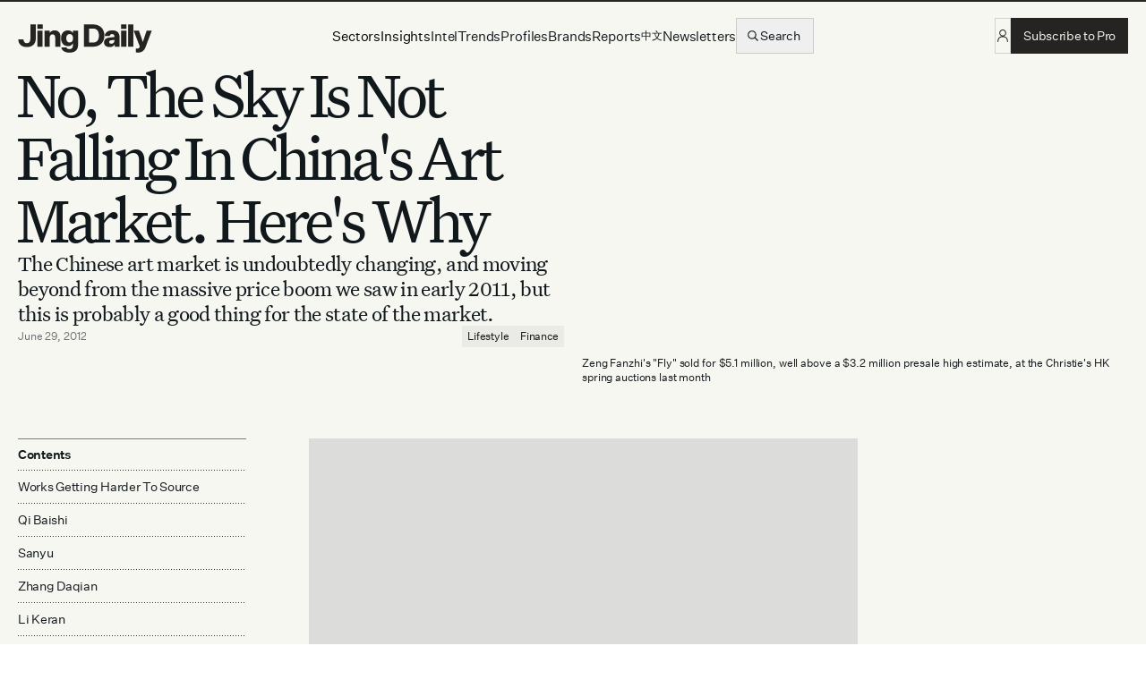

--- FILE ---
content_type: text/html; charset=utf-8
request_url: https://jingdaily.com/posts/no-the-sky-is-not-falling-in-chinas-art-market-heres-why
body_size: 86231
content:
<!DOCTYPE html><html lang="en" class="light __variable_6639f5 __variable_3b1c73 __variable_b29855"><head><meta charSet="utf-8"/><meta name="viewport" content="width=device-width, initial-scale=1"/><link rel="preload" href="/_next/static/media/331a5494c262e21c-s.p.woff" as="font" crossorigin="" type="font/woff"/><link rel="preload" href="/_next/static/media/37eae3bba3b58e94-s.p.woff2" as="font" crossorigin="" type="font/woff2"/><link rel="preload" href="/_next/static/media/454e7aaaaf06aea3-s.p.woff2" as="font" crossorigin="" type="font/woff2"/><link rel="preload" href="/_next/static/media/476508445ce3e1a1-s.p.woff2" as="font" crossorigin="" type="font/woff2"/><link rel="preload" href="/_next/static/media/58d93cea4d55cc43-s.p.woff2" as="font" crossorigin="" type="font/woff2"/><link rel="preload" href="/_next/static/media/62a775fc93fc6970-s.p.woff2" as="font" crossorigin="" type="font/woff2"/><link rel="preload" href="/_next/static/media/6c6f577fd836767a-s.p.woff2" as="font" crossorigin="" type="font/woff2"/><link rel="preload" href="/_next/static/media/6de49f1c9942c87b-s.p.woff2" as="font" crossorigin="" type="font/woff2"/><link rel="preload" href="/_next/static/media/8ca279f6b9d0ee04-s.p.woff2" as="font" crossorigin="" type="font/woff2"/><link rel="preload" href="/_next/static/media/aa0a7d78c3fc2b54-s.p.woff2" as="font" crossorigin="" type="font/woff2"/><link rel="preload" href="/_next/static/media/d85a22ac09ec9b12-s.p.woff2" as="font" crossorigin="" type="font/woff2"/><link rel="preload" href="/_next/static/media/def119da56b76b59-s.p.woff2" as="font" crossorigin="" type="font/woff2"/><link rel="preload" href="/_next/static/media/f062eeb09a7e21e5-s.p.woff2" as="font" crossorigin="" type="font/woff2"/><link rel="stylesheet" href="/_next/static/css/7ba4fc18c9a687f4.css" data-precedence="next"/><link rel="stylesheet" href="/_next/static/css/fe86a9e38bbbcf11.css" data-precedence="next"/><link rel="preload" as="script" fetchPriority="low" href="/_next/static/chunks/webpack-8d14f0c96fe0d14b.js"/><script src="/_next/static/chunks/bf6a786c-336eeb2823c0d7f9.js" async=""></script><script src="/_next/static/chunks/3914-6b234e55c386cfd5.js" async=""></script><script src="/_next/static/chunks/main-app-c95e4456e7accb45.js" async=""></script><script src="/_next/static/chunks/370b0802-6bd1184f189eb5d6.js" async=""></script><script src="/_next/static/chunks/3204862b-da787ed93925a81c.js" async=""></script><script src="/_next/static/chunks/a4634e51-0aac9990377304d6.js" async=""></script><script src="/_next/static/chunks/9c4e2130-c285af8259d7e285.js" async=""></script><script src="/_next/static/chunks/eec3d76d-6c6a9be41a58209d.js" async=""></script><script src="/_next/static/chunks/4382-158ee2181b930590.js" async=""></script><script src="/_next/static/chunks/881-d742ed92aed170f4.js" async=""></script><script src="/_next/static/chunks/231-f537d3f1e5d51f49.js" async=""></script><script src="/_next/static/chunks/7186-67daf998585f29be.js" async=""></script><script src="/_next/static/chunks/43-6fee5a51e3c775d1.js" async=""></script><script src="/_next/static/chunks/4945-e6e9e0945105fe9c.js" async=""></script><script src="/_next/static/chunks/8773-d724513b5138faa0.js" async=""></script><script src="/_next/static/chunks/1184-a8b6d309f2b10ac0.js" async=""></script><script src="/_next/static/chunks/1863-8835d73e63961a0f.js" async=""></script><script src="/_next/static/chunks/3406-6e78bea7a4901339.js" async=""></script><script src="/_next/static/chunks/8173-45f7f20ff30eb8f9.js" async=""></script><script src="/_next/static/chunks/2136-ab03a002cb071dfe.js" async=""></script><script src="/_next/static/chunks/603-c2add856d4afd691.js" async=""></script><script src="/_next/static/chunks/4732-61fb9cb78d3a56a5.js" async=""></script><script src="/_next/static/chunks/3516-ec0af4e171840cae.js" async=""></script><script src="/_next/static/chunks/2720-b35a09bf738dc4e1.js" async=""></script><script src="/_next/static/chunks/4678-b75dcbf78017a521.js" async=""></script><script src="/_next/static/chunks/6164-def7bc930daa5fb5.js" async=""></script><script src="/_next/static/chunks/5287-8e0d7db3b7dfb3bc.js" async=""></script><script src="/_next/static/chunks/5700-4d27892ba62a0b5d.js" async=""></script><script src="/_next/static/chunks/6260-fcd0976f4eb8b6c2.js" async=""></script><script src="/_next/static/chunks/5489-73d82076734cc680.js" async=""></script><script src="/_next/static/chunks/5809-03d4c0d7bd46693e.js" async=""></script><script src="/_next/static/chunks/8735-97ae467f21fb1b9c.js" async=""></script><script src="/_next/static/chunks/6758-38a7f96f2241f7e4.js" async=""></script><script src="/_next/static/chunks/4498-1c0bc59a2044e47f.js" async=""></script><script src="/_next/static/chunks/7812-fafdb9a21c7caa57.js" async=""></script><script src="/_next/static/chunks/1330-4c16580ae40c980c.js" async=""></script><script src="/_next/static/chunks/163-0377ceb46c1590f9.js" async=""></script><script src="/_next/static/chunks/538-243a5ae71cad6fd3.js" async=""></script><script src="/_next/static/chunks/5337-3f906e4927f14358.js" async=""></script><script src="/_next/static/chunks/2268-caa54450670afa76.js" async=""></script><script src="/_next/static/chunks/7288-18a0c78501112fbd.js" async=""></script><script src="/_next/static/chunks/8445-821aea31b3726fb1.js" async=""></script><script src="/_next/static/chunks/5473-5c22834c60e4176b.js" async=""></script><script src="/_next/static/chunks/1630-e8214d57dc0d7986.js" async=""></script><script src="/_next/static/chunks/7126-4a8745af37633c3c.js" async=""></script><script src="/_next/static/chunks/1397-062129e3a35e6bfb.js" async=""></script><script src="/_next/static/chunks/4787-c27618271472fd02.js" async=""></script><script src="/_next/static/chunks/8568-058888e5f5afaa31.js" async=""></script><script src="/_next/static/chunks/7707-1f6636fa52a85895.js" async=""></script><script src="/_next/static/chunks/app/(website)/(editorial)/posts/%5Bslug%5D/page-c334d63e603419c3.js" async=""></script><script src="/_next/static/chunks/6103-092d8cc1c8c78625.js" async=""></script><script src="/_next/static/chunks/1131-6759af51dc2c3465.js" async=""></script><script src="/_next/static/chunks/2237-d35083f2bddd0a4e.js" async=""></script><script src="/_next/static/chunks/8303-0b4ebebc50642304.js" async=""></script><script src="/_next/static/chunks/9914-7857713b750aafa2.js" async=""></script><script src="/_next/static/chunks/app/(landing)/layout-9757180da90f0912.js" async=""></script><script src="/_next/static/chunks/9109-26e9436acfa055bb.js" async=""></script><script src="/_next/static/chunks/4181-0fd376a80353a074.js" async=""></script><script src="/_next/static/chunks/7365-772cf46042b4aef1.js" async=""></script><script src="/_next/static/chunks/app/(website)/layout-f6834028207034ad.js" async=""></script><link rel="preload" href="https://www.googletagmanager.com/gtm.js?id=GTM-N68TW6NQ" as="script"/><link rel="preload" href="https://www.googletagmanager.com/gtag/js?id=G-HS6W7K5TCY" as="script"/><link rel="preload" href="https://www.googletagmanager.com/gtag/js?id=AW-16722836556" as="script"/><link rel="preload" href="https://consent.cookiebot.com/uc.js" as="script"/><title>No, The Sky Is Not Falling In China&#x27;s Art Market. Here&#x27;s Why | Jing Daily</title><meta name="description" content="The Chinese art market is undoubtedly changing, and moving beyond from the massive price boom we saw in early 2011, but this is probably a good thing for the state of the market."/><meta name="author" content="Jing Daily"/><meta name="keywords" content="Jing Daily,China,Luxury"/><meta name="referrer" content="origin-when-cross-origin"/><meta name="creator" content="Jing Daily"/><meta name="publisher" content="Jing Daily"/><meta name="robots" content="index, follow"/><link rel="canonical" href="https://jingdaily.com/posts/no-the-sky-is-not-falling-in-chinas-art-market-heres-why"/><meta property="og:title" content="No, The Sky Is Not Falling In China&#x27;s Art Market. Here&#x27;s Why | Jing Daily"/><meta property="og:description" content="The Chinese art market is undoubtedly changing, and moving beyond from the massive price boom we saw in early 2011, but this is probably a good thing for the state of the market."/><meta property="og:url" content="https://jingdaily.com/posts/no-the-sky-is-not-falling-in-chinas-art-market-heres-why"/><meta property="og:image" content="https://cdn.sanity.io/images/f8lauh0h/production/06868acf3f1062625f588822930a9c4a3073cee4-620x412.jpg"/><meta property="og:image" content="https://jingdaily.com/og.png"/><meta property="og:type" content="article"/><meta name="twitter:card" content="summary_large_image"/><meta name="twitter:title" content="No, The Sky Is Not Falling In China&#x27;s Art Market. Here&#x27;s Why | Jing Daily"/><meta name="twitter:description" content="The Chinese art market is undoubtedly changing, and moving beyond from the massive price boom we saw in early 2011, but this is probably a good thing for the state of the market."/><meta name="twitter:image" content="https://cdn.sanity.io/images/f8lauh0h/production/06868acf3f1062625f588822930a9c4a3073cee4-620x412.jpg"/><link rel="icon" href="/favicon.ico"/><meta name="next-size-adjust"/><script src="/_next/static/chunks/polyfills-42372ed130431b0a.js" noModule=""></script></head><body><html lang="en"><body><div data-overlay-container="true"><script>!function(){try{var d=document.documentElement,c=d.classList;c.remove('light','dark');var e=localStorage.getItem('theme');if('system'===e||(!e&&false)){var t='(prefers-color-scheme: dark)',m=window.matchMedia(t);if(m.media!==t||m.matches){d.style.colorScheme = 'dark';c.add('dark')}else{d.style.colorScheme = 'light';c.add('light')}}else if(e){c.add(e|| '')}else{c.add('light')}if(e==='light'||e==='dark'||!e)d.style.colorScheme=e||'light'}catch(e){}}()</script><!--$--><style>
          #nprogress {
            pointer-events: none;
          }

          #nprogress .bar {
            background: #1D1EB2;

            position: fixed;
            z-index: 99999;
            top: 0;
            left: 0;

            width: 100%;
            height: 2px;
          }

          /* Fancy blur effect */
          #nprogress .peg {
            display: block;
            position: absolute;
            right: 0px;
            width: 100px;
            height: 100%;
            box-shadow: 0 0 10px #1D1EB2, 0 0 5px #1D1EB2;
            opacity: 1.0;

            -webkit-transform: rotate(3deg) translate(0px, -4px);
                -ms-transform: rotate(3deg) translate(0px, -4px);
                    transform: rotate(3deg) translate(0px, -4px);
          }

          /* Remove these to get rid of the spinner */
          #nprogress .spinner {
            display: block;
            position: fixed;
            z-index: 1031;
            top: 15px;
            right: 15px;
          }

          #nprogress .spinner-icon {
            width: 18px;
            height: 18px;
            box-sizing: border-box;

            border: solid 2px transparent;
            border-top-color: #1D1EB2;
            border-left-color: #1D1EB2;
            border-radius: 50%;

            -webkit-animation: nprogress-spinner 400ms linear infinite;
                    animation: nprogress-spinner 400ms linear infinite;
          }

          .nprogress-custom-parent {
            overflow: hidden;
            position: relative;
          }

          .nprogress-custom-parent #nprogress .spinner,
          .nprogress-custom-parent #nprogress .bar {
            position: absolute;
          }

          @-webkit-keyframes nprogress-spinner {
            0%   { -webkit-transform: rotate(0deg); }
            100% { -webkit-transform: rotate(360deg); }
          }
          @keyframes nprogress-spinner {
            0%   { transform: rotate(0deg); }
            100% { transform: rotate(360deg); }
          }
        </style><!--/$--><main class="px-lg"><a href="#skip" class="sr-only focus:not-sr-only">Skip to content</a><header id="MainHeader" class="relative top-0 left-0 z-50 w-full h-20 flex items-center justify-between"><div class="max-w-screen overflow-hidden fixed top-0 left-0 z-50 w-full"><div data-progress="true" class=" origin" style="z-index:60;width:calc(100% + 1rem)"><div class="h-[2px] w-full bg-pro" style="width:NaN%"></div></div></div><div class="flex justify-center w-full"><div class="w-full"><div class="w-full flex gap-md justify-between md:grid grid-cols-12 items-center "><div class="col-span-6 md:col-span-4 lg:col-span-3 flex items-center"><a title="Jing Daily" class="flex items-cnter -mb-sm GTM-MAIN-NAV" href="/"><svg height="32" viewBox="0 0 155 33" fill="none" xmlns="http://www.w3.org/2000/svg"><path d="M140.694 25.8199L133.674 7.56787H139.722L144.186 20.4559H144.258L148.542 7.56787H154.446L147.462 26.1079C145.626 30.9319 142.962 32.6959 138.606 32.6959C137.886 32.6959 136.914 32.6599 136.122 32.5159V28.1239C136.626 28.1959 136.842 28.1959 137.202 28.1959C139.11 28.1959 139.938 27.8719 140.694 25.8199Z" fill="#252422"></path><path d="M133.253 25.9999H127.241V0.295898H133.253V25.9999Z" fill="#252422"></path><path d="M119.044 5.4799V0.295898H125.272V5.4799H119.044ZM119.152 25.9999V7.5679H125.164V25.9999H119.152Z" fill="#252422"></path><path d="M111.888 25.9997C111.78 24.9917 111.708 24.1997 111.708 23.2997C110.772 25.3517 108.612 26.4317 105.804 26.4317C101.88 26.4317 99.3965 24.3077 99.3965 20.9957C99.3965 17.1437 102.492 15.7397 106.236 15.3437L111.42 14.8397V14.0837C111.42 12.3917 110.412 11.4197 108.648 11.4197C106.992 11.4197 106.056 12.3917 105.948 13.7597H100.188C100.584 9.61974 103.788 7.13574 108.864 7.13574C114.372 7.13574 117.288 9.69174 117.288 14.7677V25.9997H111.888ZM107.64 22.5797C109.62 22.5797 111.42 21.3557 111.42 19.0157V18.1157L108.108 18.5117C106.488 18.6917 105.336 19.1237 105.336 20.5997C105.336 21.8237 106.164 22.5797 107.64 22.5797Z" fill="#252422"></path><path d="M86.7003 0.295898C94.7283 0.295898 99.8403 5.4079 99.8403 13.1119C99.8403 20.8519 94.7283 25.9999 86.7003 25.9999H76.1523V0.295898H86.7003ZM86.7003 5.0839H82.2363V21.1759H86.7003C91.0923 21.1759 93.5043 18.4039 93.5043 13.1119C93.5043 7.8559 91.0923 5.0839 86.7003 5.0839Z" fill="#252422"></path><path d="M63.466 24.7037V22.1477C62.566 23.9477 60.55 25.3877 57.886 25.3877C52.846 25.3877 49.75 21.5717 49.75 16.2437C49.75 10.9517 52.846 7.13574 57.886 7.13574C60.55 7.13574 62.638 8.57574 63.538 10.3397V7.56774H69.478V23.8037C69.478 29.9597 65.482 32.8397 59.578 32.8397C54.142 32.8397 50.722 30.5357 50.074 26.7917H56.014C56.446 28.1957 57.706 28.7717 59.542 28.7717C61.882 28.7717 63.466 27.5837 63.466 24.7037ZM63.61 16.5677V15.8837C63.61 13.1117 62.026 11.3837 59.686 11.3837C57.202 11.3837 55.798 13.2197 55.798 16.2437C55.798 19.2317 57.202 21.1397 59.686 21.1397C62.026 21.1397 63.61 19.4117 63.61 16.5677Z" fill="#252422"></path><path d="M36.5543 7.56774V10.4117C37.4543 8.53974 39.4703 7.13574 42.2423 7.13574C46.4903 7.13574 49.0823 9.72774 49.0823 14.1917V25.9997H43.0343V15.6317C43.0343 13.0757 42.0263 11.7797 39.9743 11.7797C38.1023 11.7797 36.6263 13.0037 36.6263 16.1357V25.9997H30.6143V7.56774H36.5543Z" fill="#252422"></path><path d="M22.418 5.4799V0.295898H28.646V5.4799H22.418ZM22.526 25.9999V7.5679H28.538V25.9999H22.526Z" fill="#252422"></path><path d="M14.3999 16.8199V0.295898H20.6639V16.6039C20.6639 22.5799 16.7759 26.4319 10.3319 26.4319C4.42791 26.4319 0.539906 23.1199 0.503906 17.5399H6.40791C6.44391 20.4559 7.99191 21.9319 10.3319 21.9319C13.0679 21.9319 14.3999 20.1679 14.3999 16.8199Z" fill="#252422"></path></svg></a></div><div class="col-span-4 ml-auto md:ml-0 md:col-span-5 lg:col-span-6 block md:grid relative top-0"><div class="hidden lg:flex w-full justify-center items-center gap-lg"><div class="  justify-center"><nav class="hidden lg:block"><ul class="flex gap-4 items-center group"><li class="flex items-center whitespace-nowrap"><button type="button" class="z-10 aria-expanded:scale-[0.97] aria-expanded:opacity-70 subpixel-antialiased p-0 h-auto group/link !bg-transparent rounded-none relative !transform-none !scale-100 !overflow-visible" aria-label="Sectors" data-slot="trigger" aria-haspopup="true" aria-expanded="false" id="react-aria-:Rml2qb9scq:"><span class="py-sm flex items-center  gap-[2px] utilitySans text-black  relative underline-offset-2 active:opacity-50  !leading-none decoration-1 !antialiased">Sectors</span></button></li><li class="flex items-center whitespace-nowrap"><button type="button" class="z-10 aria-expanded:scale-[0.97] aria-expanded:opacity-70 subpixel-antialiased p-0 h-auto group/link !bg-transparent rounded-none relative !transform-none !scale-100 !overflow-visible" aria-label="Insights" data-slot="trigger" aria-haspopup="true" aria-expanded="false" id="react-aria-:R16l2qb9scq:"><span class="py-sm flex items-center  gap-[2px] utilitySans text-black  relative underline-offset-2 active:opacity-50  !leading-none decoration-1 !antialiased">Insights</span></button></li><li class="flex items-center whitespace-nowrap"><a class="py-sm flex items-center group gap-md utilitySans  relative underline-offset-2 active:opacity-50  !leading-none decoration-1 GTM-MAIN-NAV" href="/intels">Intel</a></li><li class="flex items-center whitespace-nowrap"><a class="py-sm flex items-center group gap-md utilitySans  relative underline-offset-2 active:opacity-50  !leading-none decoration-1 GTM-MAIN-NAV" href="/trends">Trends</a></li><li class="flex items-center whitespace-nowrap"><a class="py-sm flex items-center group gap-md utilitySans  relative underline-offset-2 active:opacity-50  !leading-none decoration-1 GTM-MAIN-NAV" href="/profiles">Profiles</a></li><li class="flex items-center whitespace-nowrap"><a class="py-sm flex items-center group gap-md utilitySans  relative underline-offset-2 active:opacity-50  !leading-none decoration-1 GTM-MAIN-NAV" href="/brands">Brands</a></li><li class="flex items-center whitespace-nowrap"><a class="py-sm flex items-center group gap-md utilitySans  relative underline-offset-2 active:opacity-50  !leading-none decoration-1 GTM-MAIN-NAV" href="/reports">Reports</a></li><li class="flex items-center whitespace-nowrap"><a class="py-sm flex items-center group gap-md utilitySans  relative underline-offset-2 active:opacity-50  !leading-none decoration-1 GTM-MAIN-NAV" href="/wechat"><span lang="zh">中文</span></a></li><li class="flex items-center whitespace-nowrap hidden xl:block"><a class="py-sm flex items-center group gap-md utilitySans  relative underline-offset-2 active:opacity-50  !leading-none decoration-1 hidden xl:block GTM-MAIN-NAV" href="/newsletters">Newsletters</a></li></ul></nav></div><div><div class="block xl:hidden "><button type="button" tabindex="0" data-react-aria-pressable="true" title="Search" class="z-0 group relative inline-flex items-center justify-center box-border appearance-none select-none whitespace-nowrap font-normal subpixel-antialiased overflow-hidden tap-highlight-transparent transform-gpu cursor-pointer outline-hidden data-[focus-visible=true]:z-10 data-[focus-visible=true]:outline-2 data-[focus-visible=true]:outline-focus data-[focus-visible=true]:outline-offset-2 text-small gap-2 !gap-0 !transition-none data-[pressed=true]:scale-100 min-w-10 w-10 border !bg-transparent !border-solid border-black/15 hover:border-black/30 hover:opacity-100 px-3.5 h-[2.5rem] !text-utility gap-sm rounded-none !overflow-hidden content-none !p-0 !w-auto !min-w-0 aspect-square"><svg stroke="currentColor" fill="none" stroke-width="0" viewBox="0 0 15 15" font-size="18" height="1em" width="1em" xmlns="http://www.w3.org/2000/svg"><path fill-rule="evenodd" clip-rule="evenodd" d="M10 6.5C10 8.433 8.433 10 6.5 10C4.567 10 3 8.433 3 6.5C3 4.567 4.567 3 6.5 3C8.433 3 10 4.567 10 6.5ZM9.30884 10.0159C8.53901 10.6318 7.56251 11 6.5 11C4.01472 11 2 8.98528 2 6.5C2 4.01472 4.01472 2 6.5 2C8.98528 2 11 4.01472 11 6.5C11 7.56251 10.6318 8.53901 10.0159 9.30884L12.8536 12.1464C13.0488 12.3417 13.0488 12.6583 12.8536 12.8536C12.6583 13.0488 12.3417 13.0488 12.1464 12.8536L9.30884 10.0159Z" fill="currentColor"></path></svg></button></div><button aria-label="Search" class="text-sm hidden xl:flex gap-sm items-center border border-black/15 hover:border-black/30  h-[2.5rem] pl-md pr-3.5 group"><svg stroke="currentColor" fill="none" stroke-width="0" viewBox="0 0 15 15" font-size="16" height="1em" width="1em" xmlns="http://www.w3.org/2000/svg"><path fill-rule="evenodd" clip-rule="evenodd" d="M10 6.5C10 8.433 8.433 10 6.5 10C4.567 10 3 8.433 3 6.5C3 4.567 4.567 3 6.5 3C8.433 3 10 4.567 10 6.5ZM9.30884 10.0159C8.53901 10.6318 7.56251 11 6.5 11C4.01472 11 2 8.98528 2 6.5C2 4.01472 4.01472 2 6.5 2C8.98528 2 11 4.01472 11 6.5C11 7.56251 10.6318 8.53901 10.0159 9.30884L12.8536 12.1464C13.0488 12.3417 13.0488 12.6583 12.8536 12.8536C12.6583 13.0488 12.3417 13.0488 12.1464 12.8536L9.30884 10.0159Z" fill="currentColor"></path></svg><span class="opacity-100  hidden xl:block">Search</span></button></div></div></div><div class="col-span-6 md:col-span-3 lg:col-span-3 grid justify-end"><div class="flex gap-md items-center"><aside class="flex gap-md items-center"><div class="flex items-center gap-md xsSans"><div class="flex gap-md "><a class="tap-highlight-transparent outline-none no-underline active:opacity-disabled transition-opacity z-0 group relative inline-flex items-center justify-center box-border appearance-none select-none whitespace-nowrap font-normal subpixel-antialiased overflow-hidden tap-highlight-transparent transform-gpu cursor-pointer outline-hidden data-[focus-visible=true]:z-10 data-[focus-visible=true]:outline-2 data-[focus-visible=true]:outline-focus data-[focus-visible=true]:outline-offset-2 text-small gap-2 !gap-0 !transition-none data-[pressed=true]:scale-100 min-w-10 w-10 border !bg-transparent !border-solid border-black/15 hover:border-black/30 hover:opacity-100 px-3.5 h-[2.5rem] !text-utility gap-sm rounded-none !overflow-hidden content-none !p-0 !w-auto !min-w-0 aspect-square sm:hidden text-pro" data-react-aria-pressable="true" href="/account" tabindex="0" role="button"><svg stroke="currentColor" fill="none" stroke-width="0" viewBox="0 0 15 15" height="16" width="16" xmlns="http://www.w3.org/2000/svg"><path fill-rule="evenodd" clip-rule="evenodd" d="M7.5 0.875C5.49797 0.875 3.875 2.49797 3.875 4.5C3.875 6.15288 4.98124 7.54738 6.49373 7.98351C5.2997 8.12901 4.27557 8.55134 3.50407 9.31167C2.52216 10.2794 2.02502 11.72 2.02502 13.5999C2.02502 13.8623 2.23769 14.0749 2.50002 14.0749C2.76236 14.0749 2.97502 13.8623 2.97502 13.5999C2.97502 11.8799 3.42786 10.7206 4.17091 9.9883C4.91536 9.25463 6.02674 8.87499 7.49995 8.87499C8.97317 8.87499 10.0846 9.25463 10.8291 9.98831C11.5721 10.7206 12.025 11.8799 12.025 13.5999C12.025 13.8623 12.2376 14.0749 12.5 14.0749C12.7623 14.075 12.975 13.8623 12.975 13.6C12.975 11.72 12.4778 10.2794 11.4959 9.31166C10.7244 8.55135 9.70025 8.12903 8.50625 7.98352C10.0187 7.5474 11.125 6.15289 11.125 4.5C11.125 2.49797 9.50203 0.875 7.5 0.875ZM4.825 4.5C4.825 3.02264 6.02264 1.825 7.5 1.825C8.97736 1.825 10.175 3.02264 10.175 4.5C10.175 5.97736 8.97736 7.175 7.5 7.175C6.02264 7.175 4.825 5.97736 4.825 4.5Z" fill="currentColor"></path></svg></a><a class="tap-highlight-transparent outline-none no-underline active:opacity-disabled transition-opacity z-0 group relative items-center justify-center box-border appearance-none select-none whitespace-nowrap font-normal subpixel-antialiased overflow-hidden tap-highlight-transparent transform-gpu cursor-pointer outline-hidden data-[focus-visible=true]:z-10 data-[focus-visible=true]:outline-2 data-[focus-visible=true]:outline-focus data-[focus-visible=true]:outline-offset-2 text-small gap-2 !gap-0 !transition-none data-[pressed=true]:scale-100 min-w-10 w-10 border !bg-transparent !border-solid border-black/15 hover:border-black/30 px-3.5 h-[2.5rem] !text-utility gap-sm rounded-none !overflow-hidden content-none !p-0 !w-auto !min-w-0 aspect-square hidden sm:flex text-pro hover:opacity-100 GTM-LOGIN" data-react-aria-pressable="true" href="/signin?redirect=/posts/no-the-sky-is-not-falling-in-chinas-art-market-heres-why" tabindex="0" role="button"><svg stroke="currentColor" fill="none" stroke-width="0" viewBox="0 0 15 15" aria-hidden="true" focusable="false" height="16" width="16" xmlns="http://www.w3.org/2000/svg"><path fill-rule="evenodd" clip-rule="evenodd" d="M7.5 0.875C5.49797 0.875 3.875 2.49797 3.875 4.5C3.875 6.15288 4.98124 7.54738 6.49373 7.98351C5.2997 8.12901 4.27557 8.55134 3.50407 9.31167C2.52216 10.2794 2.02502 11.72 2.02502 13.5999C2.02502 13.8623 2.23769 14.0749 2.50002 14.0749C2.76236 14.0749 2.97502 13.8623 2.97502 13.5999C2.97502 11.8799 3.42786 10.7206 4.17091 9.9883C4.91536 9.25463 6.02674 8.87499 7.49995 8.87499C8.97317 8.87499 10.0846 9.25463 10.8291 9.98831C11.5721 10.7206 12.025 11.8799 12.025 13.5999C12.025 13.8623 12.2376 14.0749 12.5 14.0749C12.7623 14.075 12.975 13.8623 12.975 13.6C12.975 11.72 12.4778 10.2794 11.4959 9.31166C10.7244 8.55135 9.70025 8.12903 8.50625 7.98352C10.0187 7.5474 11.125 6.15289 11.125 4.5C11.125 2.49797 9.50203 0.875 7.5 0.875ZM4.825 4.5C4.825 3.02264 6.02264 1.825 7.5 1.825C8.97736 1.825 10.175 3.02264 10.175 4.5C10.175 5.97736 8.97736 7.175 7.5 7.175C6.02264 7.175 4.825 5.97736 4.825 4.5Z" fill="currentColor"></path></svg></a><a class="tap-highlight-transparent outline-none no-underline hover:opacity-80 active:opacity-disabled transition-opacity z-0 group relative items-center justify-center box-border appearance-none select-none whitespace-nowrap font-normal subpixel-antialiased overflow-hidden tap-highlight-transparent transform-gpu cursor-pointer outline-hidden data-[focus-visible=true]:z-10 data-[focus-visible=true]:outline-2 data-[focus-visible=true]:outline-focus data-[focus-visible=true]:outline-offset-2 min-w-20 text-small gap-2 [&amp;&gt;svg]:max-w-[theme(spacing.8)] !transition-none data-[pressed=true]:scale-100 data-[hover=true]:opacity-hover text-background !opacity-100 !focus:opacity-100 !hover:bg-accent bg-pro hover:bg-accent !hover:opacity-100 px-3.5 h-[2.5rem] !text-utility gap-sm rounded-none !overflow-hidden content-none hidden lg:flex GTM-SUBSCRIBE-MAIN-NAV" data-react-aria-pressable="true" href="/subscription" tabindex="0" role="button"><span>Subscribe to Pro</span></a></div></div></aside><div class="lg:hidden"><div><div class="block xl:hidden "><button type="button" tabindex="0" data-react-aria-pressable="true" title="Search" class="z-0 group relative inline-flex items-center justify-center box-border appearance-none select-none whitespace-nowrap font-normal subpixel-antialiased overflow-hidden tap-highlight-transparent transform-gpu cursor-pointer outline-hidden data-[focus-visible=true]:z-10 data-[focus-visible=true]:outline-2 data-[focus-visible=true]:outline-focus data-[focus-visible=true]:outline-offset-2 text-small gap-2 !gap-0 !transition-none data-[pressed=true]:scale-100 min-w-10 w-10 border !bg-transparent !border-solid border-black/15 hover:border-black/30 hover:opacity-100 px-3.5 h-[2.5rem] !text-utility gap-sm rounded-none !overflow-hidden content-none !p-0 !w-auto !min-w-0 aspect-square"><svg stroke="currentColor" fill="none" stroke-width="0" viewBox="0 0 15 15" font-size="18" height="1em" width="1em" xmlns="http://www.w3.org/2000/svg"><path fill-rule="evenodd" clip-rule="evenodd" d="M10 6.5C10 8.433 8.433 10 6.5 10C4.567 10 3 8.433 3 6.5C3 4.567 4.567 3 6.5 3C8.433 3 10 4.567 10 6.5ZM9.30884 10.0159C8.53901 10.6318 7.56251 11 6.5 11C4.01472 11 2 8.98528 2 6.5C2 4.01472 4.01472 2 6.5 2C8.98528 2 11 4.01472 11 6.5C11 7.56251 10.6318 8.53901 10.0159 9.30884L12.8536 12.1464C13.0488 12.3417 13.0488 12.6583 12.8536 12.8536C12.6583 13.0488 12.3417 13.0488 12.1464 12.8536L9.30884 10.0159Z" fill="currentColor"></path></svg></button></div><button aria-label="Search" class="text-sm hidden xl:flex gap-sm items-center border border-black/15 hover:border-black/30  h-[2.5rem] pl-md pr-3.5 group"><svg stroke="currentColor" fill="none" stroke-width="0" viewBox="0 0 15 15" font-size="16" height="1em" width="1em" xmlns="http://www.w3.org/2000/svg"><path fill-rule="evenodd" clip-rule="evenodd" d="M10 6.5C10 8.433 8.433 10 6.5 10C4.567 10 3 8.433 3 6.5C3 4.567 4.567 3 6.5 3C8.433 3 10 4.567 10 6.5ZM9.30884 10.0159C8.53901 10.6318 7.56251 11 6.5 11C4.01472 11 2 8.98528 2 6.5C2 4.01472 4.01472 2 6.5 2C8.98528 2 11 4.01472 11 6.5C11 7.56251 10.6318 8.53901 10.0159 9.30884L12.8536 12.1464C13.0488 12.3417 13.0488 12.6583 12.8536 12.8536C12.6583 13.0488 12.3417 13.0488 12.1464 12.8536L9.30884 10.0159Z" fill="currentColor"></path></svg><span class="opacity-100  hidden xl:block">Search</span></button></div></div><button type="button" tabindex="0" data-react-aria-pressable="true" class="z-0 group relative inline-flex items-center justify-center box-border appearance-none select-none whitespace-nowrap font-normal subpixel-antialiased overflow-hidden tap-highlight-transparent transform-gpu cursor-pointer outline-hidden data-[focus-visible=true]:z-10 data-[focus-visible=true]:outline-2 data-[focus-visible=true]:outline-focus data-[focus-visible=true]:outline-offset-2 text-small gap-2 !gap-0 !transition-none data-[pressed=true]:scale-100 min-w-10 w-10 border !bg-transparent !border-solid border-black/15 hover:border-black/30 hover:opacity-100 px-3.5 h-[2.5rem] !text-utility gap-sm rounded-none !overflow-hidden content-none !p-0 !w-auto !min-w-0 aspect-square lg:hidden"><svg stroke="currentColor" fill="none" stroke-width="0" viewBox="0 0 15 15" height="16" width="16" xmlns="http://www.w3.org/2000/svg"><path fill-rule="evenodd" clip-rule="evenodd" d="M1.5 3C1.22386 3 1 3.22386 1 3.5C1 3.77614 1.22386 4 1.5 4H13.5C13.7761 4 14 3.77614 14 3.5C14 3.22386 13.7761 3 13.5 3H1.5ZM1 7.5C1 7.22386 1.22386 7 1.5 7H13.5C13.7761 7 14 7.22386 14 7.5C14 7.77614 13.7761 8 13.5 8H1.5C1.22386 8 1 7.77614 1 7.5ZM1 11.5C1 11.2239 1.22386 11 1.5 11H13.5C13.7761 11 14 11.2239 14 11.5C14 11.7761 13.7761 12 13.5 12H1.5C1.22386 12 1 11.7761 1 11.5Z" fill="currentColor"></path></svg></button><div class="pointer-events-none transform -translate-x-full bg-background fixed top-0 left-0 w-full h-full overflow-y-scroll hide-scrollbar pt-0 block lg:hidden z-50"><div class="mx-lg min-h-full flex flex-col justify-between relative top-[.5px]"><header class="border-bottom h-20 flex items-center "><div class="flex justify-center w-full"><div class="w-full max-w-8xl bg-background"><div class="  w-full flex gap-sm justify-between "><div class="flex items-center"><a class="flex items-center -mb-sm GTM-MAIN-NAV" href="/"><svg height="32" viewBox="0 0 155 33" fill="none" xmlns="http://www.w3.org/2000/svg"><path d="M140.694 25.8199L133.674 7.56787H139.722L144.186 20.4559H144.258L148.542 7.56787H154.446L147.462 26.1079C145.626 30.9319 142.962 32.6959 138.606 32.6959C137.886 32.6959 136.914 32.6599 136.122 32.5159V28.1239C136.626 28.1959 136.842 28.1959 137.202 28.1959C139.11 28.1959 139.938 27.8719 140.694 25.8199Z" fill="#252422"></path><path d="M133.253 25.9999H127.241V0.295898H133.253V25.9999Z" fill="#252422"></path><path d="M119.044 5.4799V0.295898H125.272V5.4799H119.044ZM119.152 25.9999V7.5679H125.164V25.9999H119.152Z" fill="#252422"></path><path d="M111.888 25.9997C111.78 24.9917 111.708 24.1997 111.708 23.2997C110.772 25.3517 108.612 26.4317 105.804 26.4317C101.88 26.4317 99.3965 24.3077 99.3965 20.9957C99.3965 17.1437 102.492 15.7397 106.236 15.3437L111.42 14.8397V14.0837C111.42 12.3917 110.412 11.4197 108.648 11.4197C106.992 11.4197 106.056 12.3917 105.948 13.7597H100.188C100.584 9.61974 103.788 7.13574 108.864 7.13574C114.372 7.13574 117.288 9.69174 117.288 14.7677V25.9997H111.888ZM107.64 22.5797C109.62 22.5797 111.42 21.3557 111.42 19.0157V18.1157L108.108 18.5117C106.488 18.6917 105.336 19.1237 105.336 20.5997C105.336 21.8237 106.164 22.5797 107.64 22.5797Z" fill="#252422"></path><path d="M86.7003 0.295898C94.7283 0.295898 99.8403 5.4079 99.8403 13.1119C99.8403 20.8519 94.7283 25.9999 86.7003 25.9999H76.1523V0.295898H86.7003ZM86.7003 5.0839H82.2363V21.1759H86.7003C91.0923 21.1759 93.5043 18.4039 93.5043 13.1119C93.5043 7.8559 91.0923 5.0839 86.7003 5.0839Z" fill="#252422"></path><path d="M63.466 24.7037V22.1477C62.566 23.9477 60.55 25.3877 57.886 25.3877C52.846 25.3877 49.75 21.5717 49.75 16.2437C49.75 10.9517 52.846 7.13574 57.886 7.13574C60.55 7.13574 62.638 8.57574 63.538 10.3397V7.56774H69.478V23.8037C69.478 29.9597 65.482 32.8397 59.578 32.8397C54.142 32.8397 50.722 30.5357 50.074 26.7917H56.014C56.446 28.1957 57.706 28.7717 59.542 28.7717C61.882 28.7717 63.466 27.5837 63.466 24.7037ZM63.61 16.5677V15.8837C63.61 13.1117 62.026 11.3837 59.686 11.3837C57.202 11.3837 55.798 13.2197 55.798 16.2437C55.798 19.2317 57.202 21.1397 59.686 21.1397C62.026 21.1397 63.61 19.4117 63.61 16.5677Z" fill="#252422"></path><path d="M36.5543 7.56774V10.4117C37.4543 8.53974 39.4703 7.13574 42.2423 7.13574C46.4903 7.13574 49.0823 9.72774 49.0823 14.1917V25.9997H43.0343V15.6317C43.0343 13.0757 42.0263 11.7797 39.9743 11.7797C38.1023 11.7797 36.6263 13.0037 36.6263 16.1357V25.9997H30.6143V7.56774H36.5543Z" fill="#252422"></path><path d="M22.418 5.4799V0.295898H28.646V5.4799H22.418ZM22.526 25.9999V7.5679H28.538V25.9999H22.526Z" fill="#252422"></path><path d="M14.3999 16.8199V0.295898H20.6639V16.6039C20.6639 22.5799 16.7759 26.4319 10.3319 26.4319C4.42791 26.4319 0.539906 23.1199 0.503906 17.5399H6.40791C6.44391 20.4559 7.99191 21.9319 10.3319 21.9319C13.0679 21.9319 14.3999 20.1679 14.3999 16.8199Z" fill="#252422"></path></svg></a></div><div class="flex gap-md items-center"><div><div class="block xl:hidden "><button type="button" tabindex="0" data-react-aria-pressable="true" title="Search" class="z-0 group relative inline-flex items-center justify-center box-border appearance-none select-none whitespace-nowrap font-normal subpixel-antialiased overflow-hidden tap-highlight-transparent transform-gpu cursor-pointer outline-hidden data-[focus-visible=true]:z-10 data-[focus-visible=true]:outline-2 data-[focus-visible=true]:outline-focus data-[focus-visible=true]:outline-offset-2 text-small gap-2 !gap-0 !transition-none data-[pressed=true]:scale-100 min-w-10 w-10 border !bg-transparent !border-solid border-black/15 hover:border-black/30 hover:opacity-100 px-3.5 h-[2.5rem] !text-utility gap-sm rounded-none !overflow-hidden content-none !p-0 !w-auto !min-w-0 aspect-square"><svg stroke="currentColor" fill="none" stroke-width="0" viewBox="0 0 15 15" font-size="18" height="1em" width="1em" xmlns="http://www.w3.org/2000/svg"><path fill-rule="evenodd" clip-rule="evenodd" d="M10 6.5C10 8.433 8.433 10 6.5 10C4.567 10 3 8.433 3 6.5C3 4.567 4.567 3 6.5 3C8.433 3 10 4.567 10 6.5ZM9.30884 10.0159C8.53901 10.6318 7.56251 11 6.5 11C4.01472 11 2 8.98528 2 6.5C2 4.01472 4.01472 2 6.5 2C8.98528 2 11 4.01472 11 6.5C11 7.56251 10.6318 8.53901 10.0159 9.30884L12.8536 12.1464C13.0488 12.3417 13.0488 12.6583 12.8536 12.8536C12.6583 13.0488 12.3417 13.0488 12.1464 12.8536L9.30884 10.0159Z" fill="currentColor"></path></svg></button></div><button aria-label="Search" class="text-sm hidden xl:flex gap-sm items-center border border-black/15 hover:border-black/30  h-[2.5rem] pl-md pr-3.5 group"><svg stroke="currentColor" fill="none" stroke-width="0" viewBox="0 0 15 15" font-size="16" height="1em" width="1em" xmlns="http://www.w3.org/2000/svg"><path fill-rule="evenodd" clip-rule="evenodd" d="M10 6.5C10 8.433 8.433 10 6.5 10C4.567 10 3 8.433 3 6.5C3 4.567 4.567 3 6.5 3C8.433 3 10 4.567 10 6.5ZM9.30884 10.0159C8.53901 10.6318 7.56251 11 6.5 11C4.01472 11 2 8.98528 2 6.5C2 4.01472 4.01472 2 6.5 2C8.98528 2 11 4.01472 11 6.5C11 7.56251 10.6318 8.53901 10.0159 9.30884L12.8536 12.1464C13.0488 12.3417 13.0488 12.6583 12.8536 12.8536C12.6583 13.0488 12.3417 13.0488 12.1464 12.8536L9.30884 10.0159Z" fill="currentColor"></path></svg><span class="opacity-100  hidden xl:block">Search</span></button></div><button type="button" tabindex="0" data-react-aria-pressable="true" class="z-0 group relative inline-flex items-center justify-center box-border appearance-none select-none whitespace-nowrap font-normal subpixel-antialiased overflow-hidden tap-highlight-transparent transform-gpu cursor-pointer outline-hidden data-[focus-visible=true]:z-10 data-[focus-visible=true]:outline-2 data-[focus-visible=true]:outline-focus data-[focus-visible=true]:outline-offset-2 text-small gap-2 !gap-0 !transition-none data-[pressed=true]:scale-100 min-w-10 w-10 border !bg-transparent !border-solid border-black/15 hover:border-black/30 hover:opacity-100 px-3.5 h-[2.5rem] !text-utility gap-sm rounded-none !overflow-hidden content-none !p-0 !w-auto !min-w-0 aspect-square"><svg stroke="currentColor" fill="none" stroke-width="0" viewBox="0 0 15 15" aria-hidden="true" focusable="false" height="15" width="15" xmlns="http://www.w3.org/2000/svg"><path fill-rule="evenodd" clip-rule="evenodd" d="M12.8536 2.85355C13.0488 2.65829 13.0488 2.34171 12.8536 2.14645C12.6583 1.95118 12.3417 1.95118 12.1464 2.14645L7.5 6.79289L2.85355 2.14645C2.65829 1.95118 2.34171 1.95118 2.14645 2.14645C1.95118 2.34171 1.95118 2.65829 2.14645 2.85355L6.79289 7.5L2.14645 12.1464C1.95118 12.3417 1.95118 12.6583 2.14645 12.8536C2.34171 13.0488 2.65829 13.0488 2.85355 12.8536L7.5 8.20711L12.1464 12.8536C12.3417 13.0488 12.6583 13.0488 12.8536 12.8536C13.0488 12.6583 13.0488 12.3417 12.8536 12.1464L8.20711 7.5L12.8536 2.85355Z" fill="currentColor"></path></svg></button></div></div></div></div></header><div class="pb-xl flex flex-col mb-auto"><a class="h4Sans order-2  border-bottom py-md" title="Profiles" href="/profiles">Profiles</a><a class="h4Sans order-2  border-bottom py-md" title="Brands" href="/brands">Brands</a><a class="h4Sans order-2  border-bottom py-md" title="Trends" href="/trends">Trends</a><a class="h4Sans order-2  border-bottom py-md" title="Reports" href="/reports">Reports</a><a class="h4Sans order-2  border-bottom py-md" title="Reports" href="/wechat">中文</a><a class="h4Sans order-2  border-bottom py-md" title="Reports" href="/following">Following</a><a class="h4Sans order-2  border-bottom py-md" title="Reports" href="/intels">Intel</a><div class="border-bottom" style="order:0"><div class="px-2 w-full" data-orientation="vertical"><div class="p-0 w-full" aria-label="sectors"><h2 class="px-0"><button class="flex py-4 w-full h-full gap-3 items-center tap-highlight-transparent outline-none data-[focus-visible=true]:z-10 data-[focus-visible=true]:outline-2 data-[focus-visible=true]:outline-focus data-[focus-visible=true]:outline-offset-2 py-md px-0" type="button" id=":R365fl2qb9scq:" aria-expanded="false"><div class="flex-1 flex flex-col text-start px-0"><span class="text-foreground text-large px-0"><span class="h4Sans">Sectors</span></span></div><span aria-hidden="true" class="rotate-0 data-[open=true]:-rotate-90 rtl:-rotate-180 rtl:data-[open=true]:-rotate-90 text-black"><svg aria-hidden="true" fill="none" focusable="false" height="1em" role="presentation" viewBox="0 0 24 24" width="1em"><path d="M15.5 19l-7-7 7-7" stroke="currentColor" stroke-linecap="round" stroke-linejoin="round" stroke-width="1.5"></path></svg></span></button></h2><div class="hidden data-[open=true]:block p-0" id=":R365fl2qb9scqH1:" role="region" aria-labelledby=":R365fl2qb9scq:"><ul class="grid gap-md border-top py-md"><li class="h4Sans"><a title="Beauty" class="h4Sans" href="/sectors/beauty">Beauty</a></li><li class="h4Sans"><a title="Fashion" class="h4Sans" href="/sectors/fashion">Fashion</a></li><li class="h4Sans"><a title="Hard Luxury" class="h4Sans" href="/sectors/hard-luxury">Hard Luxury</a></li><li class="h4Sans"><a title="Lifestyle" class="h4Sans" href="/sectors/lifestyle">Lifestyle</a></li><li class="h4Sans"><a title="Macro" class="h4Sans" href="/sectors/macro">Macro</a></li><li class="h4Sans"><a title="Meta" class="h4Sans" href="/sectors/meta">Meta</a></li><li class="h4Sans"><a title="Retail" class="h4Sans" href="/sectors/retail">Retail</a></li><li class="h4Sans"><a title="Technology" class="h4Sans" href="/sectors/tech">Technology</a></li><li class="h4Sans"><a title="Travel" class="h4Sans" href="/sectors/travel">Travel</a></li></ul></div></div></div></div><div class="border-bottom" style="order:1"><div class="px-2 w-full" data-orientation="vertical"><div class="p-0 w-full" aria-label="insights"><h2 class="px-0"><button class="flex py-4 w-full h-full gap-3 items-center tap-highlight-transparent outline-none data-[focus-visible=true]:z-10 data-[focus-visible=true]:outline-2 data-[focus-visible=true]:outline-focus data-[focus-visible=true]:outline-offset-2 py-md px-0" type="button" id=":R3a5fl2qb9scq:" aria-expanded="false"><div class="flex-1 flex flex-col text-start px-0"><span class="text-foreground text-large px-0"><span class="h4Sans">Insights</span></span></div><span aria-hidden="true" class="rotate-0 data-[open=true]:-rotate-90 rtl:-rotate-180 rtl:data-[open=true]:-rotate-90 text-black"><svg aria-hidden="true" fill="none" focusable="false" height="1em" role="presentation" viewBox="0 0 24 24" width="1em"><path d="M15.5 19l-7-7 7-7" stroke="currentColor" stroke-linecap="round" stroke-linejoin="round" stroke-width="1.5"></path></svg></span></button></h2><div class="hidden data-[open=true]:block p-0" id=":R3a5fl2qb9scqH1:" role="region" aria-labelledby=":R3a5fl2qb9scq:"><ul class="grid gap-md border-top py-md"><li class="h4Sans"><a title="Consumer" class="h4Sans" href="/insights/consumer">Consumer</a></li><li class="h4Sans"><a title="Finance" class="h4Sans" href="/insights/finance">Finance</a></li><li class="h4Sans"><a title="Guides" class="h4Sans" href="/insights/guides">Guides</a></li><li class="h4Sans"><a title="Launches" class="h4Sans" href="/insights/launches">Launches</a></li><li class="h4Sans"><a title="News" class="h4Sans" href="/insights/news">News</a></li><li class="h4Sans"><a title="People" class="h4Sans" href="/insights/people">People</a></li><li class="h4Sans"><a title="Strategy" class="h4Sans" href="/insights/strategy">Strategy</a></li></ul></div></div></div></div><div class="border-bottom" style="order:2"><div class="px-2 w-full" data-orientation="vertical"><div class="p-0 w-full" aria-label="company"><h2 class="px-0"><button class="flex py-4 w-full h-full gap-3 items-center tap-highlight-transparent outline-none data-[focus-visible=true]:z-10 data-[focus-visible=true]:outline-2 data-[focus-visible=true]:outline-focus data-[focus-visible=true]:outline-offset-2 py-md px-0" type="button" id=":R3e5fl2qb9scq:" aria-expanded="false"><div class="flex-1 flex flex-col text-start px-0"><span class="text-foreground text-large px-0"><span class="h4Sans">Company</span></span></div><span aria-hidden="true" class="rotate-0 data-[open=true]:-rotate-90 rtl:-rotate-180 rtl:data-[open=true]:-rotate-90 text-black"><svg aria-hidden="true" fill="none" focusable="false" height="1em" role="presentation" viewBox="0 0 24 24" width="1em"><path d="M15.5 19l-7-7 7-7" stroke="currentColor" stroke-linecap="round" stroke-linejoin="round" stroke-width="1.5"></path></svg></span></button></h2><div class="hidden data-[open=true]:block p-0" id=":R3e5fl2qb9scqH1:" role="region" aria-labelledby=":R3e5fl2qb9scq:"><ul class="grid gap-md border-top py-md"><li class="h4Sans"><a title="About" class="h4Sans" href="/pages/about">About</a></li><li class="h4Sans"><a title="Advertise" class="h4Sans" href="/pages/advertise">Advertise</a></li><li class="h4Sans"><a title="Contact" class="h4Sans" href="/pages/contact">Contact</a></li><li class="h4Sans"><a title="Media Kit" class="h4Sans" href="/pages/media-kit">Media Kit</a></li><li class="h4Sans"><a title="Security" class="h4Sans" href="/pages/security">Security</a></li><li class="h4Sans"><a title="Team" class="h4Sans" href="/pages/team">Team</a></li><li class="h4Sans"><a title="Write for us" class="h4Sans" href="/pages/write-for-us">Write for us</a></li></ul></div></div></div></div></div><div class="sticky bottom-0 mt-auto bg-background "><div class=" my-lg   flex gap-md"><a role="button" tabindex="0" data-react-aria-pressable="true" class="z-0 group relative inline-flex items-center justify-center box-border appearance-none select-none whitespace-nowrap font-normal subpixel-antialiased overflow-hidden tap-highlight-transparent transform-gpu cursor-pointer outline-hidden data-[focus-visible=true]:z-10 data-[focus-visible=true]:outline-2 data-[focus-visible=true]:outline-focus data-[focus-visible=true]:outline-offset-2 min-w-20 text-small gap-2 w-full [&amp;&gt;svg]:max-w-[theme(spacing.8)] !transition-none data-[pressed=true]:scale-100 border !bg-transparent !border-solid border-black/15 hover:border-black/30 hover:opacity-100 px-3.5 h-[2.5rem] !text-utility gap-sm rounded-none !overflow-hidden content-none" href="/signin?redirect=/posts/no-the-sky-is-not-falling-in-chinas-art-market-heres-why">Login</a><a role="button" tabindex="0" data-react-aria-pressable="true" title="Subscribe" class="z-0 group relative inline-flex items-center justify-center box-border appearance-none select-none whitespace-nowrap font-normal subpixel-antialiased overflow-hidden tap-highlight-transparent transform-gpu cursor-pointer outline-hidden data-[focus-visible=true]:z-10 data-[focus-visible=true]:outline-2 data-[focus-visible=true]:outline-focus data-[focus-visible=true]:outline-offset-2 min-w-20 text-small gap-2 w-full [&amp;&gt;svg]:max-w-[theme(spacing.8)] !transition-none data-[pressed=true]:scale-100 data-[hover=true]:opacity-hover text-background !opacity-100 !focus:opacity-100 !hover:bg-accent bg-pro hover:bg-accent !hover:opacity-100 px-3.5 h-[2.5rem] !text-utility gap-sm rounded-none !overflow-hidden content-none" href="/subscription">Subscribe to Pro</a></div></div></div></div></div></div></div></div></div></header><script type="application/ld+json">{"@context":"https://schema.org","@type":"NewsArticle","keywords":"Lifestyle, undefined, , ","description":"The Chinese art market is undoubtedly changing, and moving beyond from the massive price boom we saw in early 2011, but this is probably a good thing for the state of the market.","mainEntityOfPage":{"@type":"WebPage","@id":"https://jingdaily.com/posts/no-the-sky-is-not-falling-in-chinas-art-market-heres-why"},"headline":"No, The Sky Is Not Falling In China&apos;s Art Market. Here&apos;s Why","image":["https://cdn.sanity.io/images/f8lauh0h/production/06868acf3f1062625f588822930a9c4a3073cee4-620x412.jpg"],"articleSection":"Lifestyle","dateCreated":"2012-06-29 11:48:53","datePublished":"2012-06-29 11:48:53","dateModified":"2024-06-11T18:18:25Z","author":{"@type":"Person","name":"Jing Daily"},"publisher":{"@type":"Organization","name":"Jing Daily","logo":{"@type":"ImageObject","url":"https://jingdaily.com/images/logo.jpg"}},"articleBody":"Works Getting Harder To Source\n\nOne of the recurring questions raised by some art market commentators over the past week, fueled by recent comments by auction house China Guardian and ArtTactic&apos;s latest report, is whether the Chinese art market is in &quot;free-fall.&quot; ArtTactic&apos;s report, released last week, indicated that this spring&apos;s auction results at the &quot;Big Four&quot; -- Christie&apos;s, Sotheby&apos;s, China Guardian and Poly -- showed a 32 percent decrease from autumn 2011 and 43 percent decrease from spring 2011. Among the four, China Guardian saw the largest drop in sales, with 45 percent lower volume this spring compared to last autumn. Itself seeing a 39 percent decrease in overall sales this spring, Beijing Poly recorded the highest Chinese art sales, totaling US$485 million, a 36 percent advantage over Christie&apos;s.\n\nIn response to ArtTactic&apos;s report, coverage has ranged from introspective to over-the-top. Art Radar (accurately) noted, &quot;Though the sell-through rate for Sotheby’s and Christie’s spring auctions were relatively high, Asian modern works clearly outnumbered and outsold contemporary. The flight to more established artists may be a result of collectors shifting their art investments to works with greater longevity and less risk exposure.&quot; Yet, showing a misreading of the current state of the Chinese art auction market, Abigail Esman wrote in Forbes that the market is in poor shape for three reasons: 1.) Chinese buyers were not out in force at Art Basel this year; 2.) Prices are stabilizing and &quot;the real demand for Chinese Contemporary remains domestic&quot;; and 3.) Works sold at auction have gone unpaid-for.\n\nThe Chinese art market is undoubtedly changing, and moving beyond from the massive price boom we saw in early 2011. But as Jing Daily wrote this January, this is probably a good thing for the state of the market:\n\n[A]ny slowdown that may occur this year [in Asia] could be a good thing to prevent overheating and cultivate healthier markets. This could be particularly true in countries like China, where domestic auction houses like China Guardian and Beijing Poly have seen an influx of hot money drive prices for less established Chinese artists to unsustainable levels.\n\n\n\nStill, for all the chatter about Asia’s art market possibly losing steam in 2012, a significant drop-off seems highly unlikely, particularly in China. The most pronounced trend recently taking shape among Chinese collectors — both new and established — is bidding for the best works by blue-chip Chinese contemporary artists, while remaining cool towards sub-par works.\n\nAddressing the lower turnover for &quot;the big four&quot; auction houses in the Chinese art segment, it is important to put why volumes, and overall sales figures, are lower into context. A few important points come into play here. One, sell-through rates remain comparatively high, which indicates that either there are fewer marquee works up for auction that are attracting frenzied bidding, or there are fewer works up for auction overall. Since the spring 2011 boom, when &quot;the big four&quot; was comparatively flush with inventory, with auctions packed with rare and particularly valuable works by top blue-chip artists, and many Chinese collectors were just starting to enter the market, both have become true. Quite simply, many of the most historical and best-quality works -- especially in the contemporary Chinese art segment -- have been sold, and those buyers are hanging onto them rather than looking to quickly &quot;flip&quot; them at auction.\n\nThis is true in the (still-buoyant) modern segment as well. Following three auction seasons packed with artists like\n\nQi Baishi\n\n,\n\nSanyu\n\nand\n\nZhang Daqian\n\n, scarcity is rearing its head. Already, we can see Chinese auction houses having a more difficult time procuring the works that Chinese collectors want — hence, China Guardian and Poly have been busy over the past nine months holding sourcing events in Australia and the United States to purchase rare art &amp; antiques they can sell back in China. This also partly explains why Chinese bidders have turned in such a strong way to\n\nLi Keran\n\n-- a known artist before this year, of course, but not one whose work regularly sold for US$46 million: blue-chip modern artists are becoming harder to find, and harder to get.\n\nTo address the points raised in the Forbes article, first:\n\nChinese buyers have yet to become a significant buyer base for Western art, period\n\n-- it&apos;s not just at Art Basel. Major dealers have invested heavily in opening outposts in Hong Kong, and taken some of their best Western art to fairs like ART HK, in recent years in an attempt to cultivate that base, but it has yet to pay off. Selling non-Chinese art to the emerging Chinese collector class will have to be a long-term strategy. This is one of the distinguishing factors of the art market in China: it remains mostly made up of newer collectors, who start off with buying what they know -- which, typically, is Chinese art. (Whether that&apos;s centuries-old calligraphy or modern or contemporary art.) In this way, it can be said that China&apos;s collectors remain broadly &quot;nationalistic,&quot; with few knowledgeable enough about collecting Western artwork to make a major impact. Aside from Picasso&apos;s “Femme Lisant (Deux Personnages),” purchased by a Chinese collector for $21.3 million in 2011, few high-profile Western works have gone to Chinese buyers. As such, it&apos;s not surprising that Chinese buyers were not out in force at this year&apos;s Art Basel -- they never are.\n\nSecond, the article holds that the Chinese art market is in trouble because &quot;the real demand for Chinese Contemporary remains domestic,&quot; and prices are not skyrocketing as they did in spring 2011. What the article does not point out is that, since the depths of the global financial crisis in 2009,\n\nthe primary demand for Chinese art (modern, contemporary or otherwise) has been domestic, since Western collectors either cut down on their Asian art buying or sold their Chinese art\n\nas a surging new collector class emerged. As Jing Daily mentioned in our article on the positives of a slowdown in the Chinese art world, were art prices in the contemporary Chinese segment to continue leaping as they did between autumn 2010 and spring 2011, art commentators would be voicing bubble fears -- as such, a stabilization of prices is exactly what the market needs. To single this out as a marker of doom is simply myopic.\n\nFinally, to think that non-payment of work at auction by Chinese bidders is new, or that it does not happen elsewhere as well, indicates similar short-sightedness. While anybody following the art market -- and, most certainly, auction houses -- agrees that this is a problem, and is hurting the Asian art market,\n\nconcerns about Chinese non-payment at auction were being voiced as early as 2009\n\n, and even at the height of the market in 2011.\n\nIn short, the growing importance of the Chinese market to major auction houses, and its massive presence on the world stage means it is important to turn a critical eye to areas that deserve a closer look. But to understand where the Chinese art market is now, and how it got there, takes more than a few Google searches. Lower auction volumes and less dazzling auction totals may simply reflect a maturation of the young market; now that collectors are hanging onto their artwork for longer (rather than flipping them, speculator-style), we can expect to see volumes lower and fluctuations occurring. But at the same time, as work by the blue-chip contemporary Chinese artists of the 1990s becomes harder to come by, coming years will see the emergence of newer artists whose sales will pick up the slack. Still, it&apos;s difficult to argue that Chinese buyers have turned away from top-quality contemporary art when three paintings by blue-chip artist Zeng Fanzhi, formerly held in European collections, sold in Hong Kong to Chinese collectors earlier this month for a total of US$9.7 million, each surpassing high estimates. (His Mask Series from 2000 nearly tripled estimates.)\n\nEverything, including the art market, is cyclical.","isAccessibleForFree":true}</script><article class="grid grid-flow-row pb-xxl" itemScope="" itemType="http://schema.org/BlogPosting"><div class="pb-xl lg:pb-xxl"><div class="flex flex-col lg:grid lg:grid-rows-1 lg:grid-cols-2 gap-lg "><div data-post-card="true" class=" flex"><div class="flex flex-col lg:col-span-4 h-full justify-between flex-1"><div class="flex flex-col justify-between gap-lg lg:gap-lg h-full"><div class=" flex flex-col gap-md lg:gap-lg h-full"><h3 class="postTitle1 -ml-[.025em] md:-mt-md">No, The Sky Is Not Falling In China&#x27;s Art Market. Here&#x27;s Why</h3><p class=" text-pretty text-lgSerif xl:text-2xlSerif 2xl:text-3xlSerif 3xl:text-4xlSerif 3xl:max-w-4xl">The Chinese art market is undoubtedly changing, and moving beyond from the massive price boom we saw in early 2011, but this is probably a good thing for the state of the market.</p></div><div class="flex gap-lg w-full"><div data-post-meta="true" class="flex flex-wrap flex-1 w-full justify-between items-center gap-lg lg:gap-xs"><div data-post-author-date="true" class="flex gap-md items-center"><time itemProp="datePublished" class="xsSans text-inherit opacity-60 line-clamp-1" content="2012-06-29 11:48:53" dateTime="2012-06-29 11:48:53">June 29, 2012</time></div><div class="flex gap-px items-center min-w-0"><div class="flex items-center gap-[2px] min-w-0 overflow-hidden"><a class="flex items-center no-underline bg-black/5 hover:bg-black/10 px-1.5 !font-normal text-black/90 flex-shrink-0 h-[24px] xsSans" title="Lifestyle" href="/sectors/lifestyle">Lifestyle</a><a class="flex items-center no-underline bg-black/5 hover:bg-black/10 px-1.5 !font-normal text-black/90 flex-shrink-0 h-[24px] xsSans" title="Finance" href="/insights/finance">Finance</a></div></div></div></div></div></div></div><div class=" relative w-full"><div style="width:100%;position:relative;overflow:hidden" class="overflow-hidden aspect-[16/9] md:aspect-[16/9]"><img alt="No, The Sky Is Not Falling In China&#x27;s Art Market. Here&#x27;s Why" itemProp="image" loading="lazy" decoding="async" data-nimg="fill" class="rounded-none post-image" style="position:absolute;height:100%;width:100%;left:0;top:0;right:0;bottom:0;object-fit:cover;color:transparent;background-size:cover;background-position:50% 50%;background-repeat:no-repeat;background-image:url(&quot;data:image/svg+xml;charset=utf-8,%3Csvg xmlns=&#x27;http://www.w3.org/2000/svg&#x27; %3E%3Cfilter id=&#x27;b&#x27; color-interpolation-filters=&#x27;sRGB&#x27;%3E%3CfeGaussianBlur stdDeviation=&#x27;20&#x27;/%3E%3CfeColorMatrix values=&#x27;1 0 0 0 0 0 1 0 0 0 0 0 1 0 0 0 0 0 100 -1&#x27; result=&#x27;s&#x27;/%3E%3CfeFlood x=&#x27;0&#x27; y=&#x27;0&#x27; width=&#x27;100%25&#x27; height=&#x27;100%25&#x27;/%3E%3CfeComposite operator=&#x27;out&#x27; in=&#x27;s&#x27;/%3E%3CfeComposite in2=&#x27;SourceGraphic&#x27;/%3E%3CfeGaussianBlur stdDeviation=&#x27;20&#x27;/%3E%3C/filter%3E%3Cimage width=&#x27;100%25&#x27; height=&#x27;100%25&#x27; x=&#x27;0&#x27; y=&#x27;0&#x27; preserveAspectRatio=&#x27;xMidYMid slice&#x27; style=&#x27;filter: url(%23b);&#x27; href=&#x27;[data-uri]&#x27;/%3E%3C/svg%3E&quot;)" sizes="50vw, 75vw, 100vw" srcSet="/_next/image?url=https%3A%2F%2Fcdn.sanity.io%2Fimages%2Ff8lauh0h%2Fproduction%2F06868acf3f1062625f588822930a9c4a3073cee4-620x412.jpg%3Fq%3D90%26fit%3Dmax%26auto%3Dformat&amp;w=384&amp;q=90 384w, /_next/image?url=https%3A%2F%2Fcdn.sanity.io%2Fimages%2Ff8lauh0h%2Fproduction%2F06868acf3f1062625f588822930a9c4a3073cee4-620x412.jpg%3Fq%3D90%26fit%3Dmax%26auto%3Dformat&amp;w=640&amp;q=90 640w, /_next/image?url=https%3A%2F%2Fcdn.sanity.io%2Fimages%2Ff8lauh0h%2Fproduction%2F06868acf3f1062625f588822930a9c4a3073cee4-620x412.jpg%3Fq%3D90%26fit%3Dmax%26auto%3Dformat&amp;w=750&amp;q=90 750w, /_next/image?url=https%3A%2F%2Fcdn.sanity.io%2Fimages%2Ff8lauh0h%2Fproduction%2F06868acf3f1062625f588822930a9c4a3073cee4-620x412.jpg%3Fq%3D90%26fit%3Dmax%26auto%3Dformat&amp;w=828&amp;q=90 828w, /_next/image?url=https%3A%2F%2Fcdn.sanity.io%2Fimages%2Ff8lauh0h%2Fproduction%2F06868acf3f1062625f588822930a9c4a3073cee4-620x412.jpg%3Fq%3D90%26fit%3Dmax%26auto%3Dformat&amp;w=1080&amp;q=90 1080w, /_next/image?url=https%3A%2F%2Fcdn.sanity.io%2Fimages%2Ff8lauh0h%2Fproduction%2F06868acf3f1062625f588822930a9c4a3073cee4-620x412.jpg%3Fq%3D90%26fit%3Dmax%26auto%3Dformat&amp;w=1200&amp;q=90 1200w, /_next/image?url=https%3A%2F%2Fcdn.sanity.io%2Fimages%2Ff8lauh0h%2Fproduction%2F06868acf3f1062625f588822930a9c4a3073cee4-620x412.jpg%3Fq%3D90%26fit%3Dmax%26auto%3Dformat&amp;w=1920&amp;q=90 1920w, /_next/image?url=https%3A%2F%2Fcdn.sanity.io%2Fimages%2Ff8lauh0h%2Fproduction%2F06868acf3f1062625f588822930a9c4a3073cee4-620x412.jpg%3Fq%3D90%26fit%3Dmax%26auto%3Dformat&amp;w=2048&amp;q=90 2048w, /_next/image?url=https%3A%2F%2Fcdn.sanity.io%2Fimages%2Ff8lauh0h%2Fproduction%2F06868acf3f1062625f588822930a9c4a3073cee4-620x412.jpg%3Fq%3D90%26fit%3Dmax%26auto%3Dformat&amp;w=3840&amp;q=90 3840w" src="/_next/image?url=https%3A%2F%2Fcdn.sanity.io%2Fimages%2Ff8lauh0h%2Fproduction%2F06868acf3f1062625f588822930a9c4a3073cee4-620x412.jpg%3Fq%3D90%26fit%3Dmax%26auto%3Dformat&amp;w=3840&amp;q=90"/></div><div class="lg:hidden pt-md xsSans text-pretty">Zeng Fanzhi&#x27;s &quot;Fly&quot; sold for $5.1 million, well above a $3.2 million presale high estimate, at the Christie&#x27;s HK spring auctions last month</div></div></div><div class="hidden lg:grid grid-cols-2 gap-lg"><div></div><div><div class="pt-md xsSans text-pretty">Zeng Fanzhi&#x27;s &quot;Fly&quot; sold for $5.1 million, well above a $3.2 million presale high estimate, at the Christie&#x27;s HK spring auctions last month</div></div></div></div><div class="relative w-full grid grid-flow-row lg:grid-cols-12  gap-xxl relative"><div class="flex flex-col gap-lg  self-start max-w-[690px] mx-auto w-full lg:sticky top-xl lg:col-span-3 overflow-hidden "><section class="md:mr-md  pb-md md:pb-0"><div class="border-bottom"><header class="w-full flex justify-between border-t-1 border-t-solid border-black/50 relative flex flex-col gap-md"><div class=""><span id="" class="  flex items-center gap-[2px] !smallSans py-md !leading-none flex gap-sm font-medium">Contents</span></div></header></div><ol class="smallSans flex-col flex border-bottom"><li class="border-bottom relative group "><span class="border-l border-black absolute left-0 top-[2px] h-[calc(100%-4px)] hidden group-hover:block"></span><a title="Works Getting Harder To Source" class="min-h-tabList flex items-center " href="#b4facd0ad2c6"><span class="block truncate group-hover:ml-md">Works Getting Harder To Source</span></a></li><li class="border-bottom relative group "><span class="border-l border-black absolute left-0 top-[2px] h-[calc(100%-4px)] hidden group-hover:block"></span><a title="Qi Baishi" class="min-h-tabList flex items-center " href="#426ce455d03f"><span class="block truncate group-hover:ml-md">Qi Baishi</span></a></li><li class="border-bottom relative group "><span class="border-l border-black absolute left-0 top-[2px] h-[calc(100%-4px)] hidden group-hover:block"></span><a title="Sanyu" class="min-h-tabList flex items-center " href="#32adbd91d8a2"><span class="block truncate group-hover:ml-md">Sanyu</span></a></li><li class="border-bottom relative group "><span class="border-l border-black absolute left-0 top-[2px] h-[calc(100%-4px)] hidden group-hover:block"></span><a title="Zhang Daqian" class="min-h-tabList flex items-center " href="#6b218f8265e9"><span class="block truncate group-hover:ml-md">Zhang Daqian</span></a></li><li class="border-bottom relative group "><span class="border-l border-black absolute left-0 top-[2px] h-[calc(100%-4px)] hidden group-hover:block"></span><a title="Li Keran" class="min-h-tabList flex items-center " href="#523528937b8e"><span class="block truncate group-hover:ml-md">Li Keran</span></a></li><li class="border-bottom relative group "><span class="border-l border-black absolute left-0 top-[2px] h-[calc(100%-4px)] hidden group-hover:block"></span><a title="Chinese buyers have yet to become a significant buyer base for Western art,  period" class="min-h-tabList flex items-center " href="#704919743dca"><span class="block truncate group-hover:ml-md">Chinese buyers have yet to become a significant buyer base for Western art,  period</span></a></li><li class="border-bottom relative group "><span class="border-l border-black absolute left-0 top-[2px] h-[calc(100%-4px)] hidden group-hover:block"></span><a title="the primary demand for Chinese art (modern, contemporary or otherwise) has been domestic, since Western collectors either cut down on their Asian art buying or sold their Chinese art" class="min-h-tabList flex items-center " href="#d2fc850b11c3"><span class="block truncate group-hover:ml-md">the primary demand for Chinese art (modern, contemporary or otherwise) has been domestic, since Western collectors either cut down on their Asian art buying or sold their Chinese art</span></a></li><li class="border-bottom relative group "><span class="border-l border-black absolute left-0 top-[2px] h-[calc(100%-4px)] hidden group-hover:block"></span><a title="concerns about Chinese non-payment at auction were being voiced as early as 2009" class="min-h-tabList flex items-center " href="#5d203215b26f"><span class="block truncate group-hover:ml-md">concerns about Chinese non-payment at auction were being voiced as early as 2009</span></a></li><li class=" relative group"><span class="border-l border-black absolute left-0 top-[2px] h-[calc(100%-4px)] hidden group-hover:block"></span><a title="Recommended" class="min-h-tabList flex items-center" href="#Recommended"><span class="block truncate group-hover:ml-md">Recommended</span></a></li><li class="group border-top relative md:hidden "><span class="absolute left-0 top-0 h-full -ml-md hidden group-hover:block"></span><a title="Dig Deeper" class="flex gap-xxs items-center min-h-tabList" href="#DigDeeper">Dig Deeper</a></li></ol></section><div class="flex gap-xs"><a role="button" target="_blank" tabindex="0" data-react-aria-pressable="true" title="Share on Facebook" class="z-0 group relative inline-flex items-center justify-center box-border appearance-none select-none whitespace-nowrap font-normal subpixel-antialiased overflow-hidden tap-highlight-transparent transform-gpu cursor-pointer outline-hidden data-[focus-visible=true]:z-10 data-[focus-visible=true]:outline-2 data-[focus-visible=true]:outline-focus data-[focus-visible=true]:outline-offset-2 text-small gap-2 !gap-0 !transition-none data-[pressed=true]:scale-100 min-w-10 w-10 border !bg-transparent !border-solid border-black/15 hover:border-black/30 hover:opacity-100 px-3.5 h-[2.5rem] !text-utility gap-sm rounded-none !overflow-hidden content-none !p-0 !w-auto !min-w-0 aspect-square" href="https://www.facebook.com/sharer/sharer.php?u=https%3A%2F%2Fjingdaily.com%2Fposts%2Fno-the-sky-is-not-falling-in-chinas-art-market-heres-why"><svg viewBox="0 0 64 64" width="28" height="28"><rect width="64" height="64" rx="0" ry="0" fill="#3b5998" style="fill:transparent;stroke:transparent"></rect><path d="M34.1,47V33.3h4.6l0.7-5.3h-5.3v-3.4c0-1.5,0.4-2.6,2.6-2.6l2.8,0v-4.8c-0.5-0.1-2.2-0.2-4.1-0.2 c-4.1,0-6.9,2.5-6.9,7V28H24v5.3h4.6V47H34.1z" fill="#000"></path></svg></a><a role="button" target="_blank" tabindex="0" data-react-aria-pressable="true" title="Share on Twitter" class="z-0 group relative inline-flex items-center justify-center box-border appearance-none select-none whitespace-nowrap font-normal subpixel-antialiased overflow-hidden tap-highlight-transparent transform-gpu cursor-pointer outline-hidden data-[focus-visible=true]:z-10 data-[focus-visible=true]:outline-2 data-[focus-visible=true]:outline-focus data-[focus-visible=true]:outline-offset-2 text-small gap-2 !gap-0 !transition-none data-[pressed=true]:scale-100 min-w-10 w-10 border !bg-transparent !border-solid border-black/15 hover:border-black/30 hover:opacity-100 px-3.5 h-[2.5rem] !text-utility gap-sm rounded-none !overflow-hidden content-none !p-0 !w-auto !min-w-0 aspect-square" href="https://twitter.com/intent/tweet?url=https%3A%2F%2Fjingdaily.com%2Fposts%2Fno-the-sky-is-not-falling-in-chinas-art-market-heres-why&amp;text=No%2C%20The%20Sky%20Is%20Not%20Falling%20In%20China&#x27;s%20Art%20Market.%20Here&#x27;s%20Why"><svg viewBox="0 0 64 64" width="28" height="28"><rect width="64" height="64" rx="0" ry="0" fill="#000000" style="fill:transparent;stroke:transparent"></rect><path d="M 41.116 18.375 h 4.962 l -10.8405 12.39 l 12.753 16.86 H 38.005 l -7.821 -10.2255 L 21.235 47.625 H 16.27 l 11.595 -13.2525 L 15.631 18.375 H 25.87 l 7.0695 9.3465 z m -1.7415 26.28 h 2.7495 L 24.376 21.189 H 21.4255 z" fill="#000"></path></svg></a><a role="button" target="_blank" tabindex="0" data-react-aria-pressable="true" title="Share on LinkedIn" class="z-0 group relative inline-flex items-center justify-center box-border appearance-none select-none whitespace-nowrap font-normal subpixel-antialiased overflow-hidden tap-highlight-transparent transform-gpu cursor-pointer outline-hidden data-[focus-visible=true]:z-10 data-[focus-visible=true]:outline-2 data-[focus-visible=true]:outline-focus data-[focus-visible=true]:outline-offset-2 text-small gap-2 !gap-0 !transition-none data-[pressed=true]:scale-100 min-w-10 w-10 border !bg-transparent !border-solid border-black/15 hover:border-black/30 hover:opacity-100 px-3.5 h-[2.5rem] !text-utility gap-sm rounded-none !overflow-hidden content-none !p-0 !w-auto !min-w-0 aspect-square" href="https://www.linkedin.com/shareArticle?url=https%3A%2F%2Fjingdaily.com%2Fposts%2Fno-the-sky-is-not-falling-in-chinas-art-market-heres-why&amp;title=No%2C%20The%20Sky%20Is%20Not%20Falling%20In%20China&#x27;s%20Art%20Market.%20Here&#x27;s%20Why&amp;summary=The%20Chinese%20art%20market%20is%20undoubtedly%20changing%2C%20and%20moving%20beyond%20from%20the%20massive%20price%20boom%20we%20saw%20in%20early%202011%2C%20but%20this%20is%20probably%20a%20good%20thing%20for%20the%20state%20of%20the%20market."><svg viewBox="0 0 64 64" width="28" height="28"><rect width="64" height="64" rx="0" ry="0" fill="#007fb1" style="fill:transparent;stroke:transparent"></rect><path d="M20.4,44h5.4V26.6h-5.4V44z M23.1,18c-1.7,0-3.1,1.4-3.1,3.1c0,1.7,1.4,3.1,3.1,3.1 c1.7,0,3.1-1.4,3.1-3.1C26.2,19.4,24.8,18,23.1,18z M39.5,26.2c-2.6,0-4.4,1.4-5.1,2.8h-0.1v-2.4h-5.2V44h5.4v-8.6 c0-2.3,0.4-4.5,3.2-4.5c2.8,0,2.8,2.6,2.8,4.6V44H46v-9.5C46,29.8,45,26.2,39.5,26.2z" fill="#000"></path></svg></a><a role="button" target="_blank" tabindex="0" data-react-aria-pressable="true" title="Share on Weibo" class="z-0 group relative inline-flex items-center justify-center box-border appearance-none select-none whitespace-nowrap font-normal subpixel-antialiased overflow-hidden tap-highlight-transparent transform-gpu cursor-pointer outline-hidden data-[focus-visible=true]:z-10 data-[focus-visible=true]:outline-2 data-[focus-visible=true]:outline-focus data-[focus-visible=true]:outline-offset-2 text-small gap-2 !gap-0 !transition-none data-[pressed=true]:scale-100 min-w-10 w-10 border !bg-transparent !border-solid border-black/15 hover:border-black/30 hover:opacity-100 px-3.5 h-[2.5rem] !text-utility gap-sm rounded-none !overflow-hidden content-none !p-0 !w-auto !min-w-0 aspect-square" href="https://service.weibo.com/share/share.php?url=https%3A%2F%2Fjingdaily.com%2Fposts%2Fno-the-sky-is-not-falling-in-chinas-art-market-heres-why&amp;title=No%2C%20The%20Sky%20Is%20Not%20Falling%20In%20China&#x27;s%20Art%20Market.%20Here&#x27;s%20Why"><svg viewBox="0 0 64 64" width="28" height="28"><rect width="64" height="64" rx="0" ry="0" fill="#CD201F" style="fill:transparent;stroke:transparent"></rect><path d="M40.9756152,15.0217119 C40.5000732,15.0546301 39.9999314,15.1204666 39.5325878,15.2192213 C38.6634928,15.4085016 38.0977589,16.2643757 38.2863368,17.1284787 C38.4667163,18.0008129 39.3194143,18.5686519 40.1885094,18.3793715 C42.8613908,17.8115326 45.7720411,18.6427174 47.7316073,20.8153207 C49.6911735,22.996153 50.2077122,25.975254 49.3714112,28.5840234 C49.1008441,29.4316684 49.5763861,30.3533789 50.4208857,30.6249537 C51.2653852,30.8965286 52.1754769,30.4192153 52.4542425,29.5715703 C53.6349013,25.9011885 52.9133876,21.7699494 50.1585171,18.7085538 C48.0923641,16.4042776 45.2063093,15.1533848 42.3530505,15.0217119 C41.8775084,14.9970227 41.4511594,14.9887937 40.9756152,15.0217119 Z M27.9227762,19.8277737 C24.9957268,20.140498 20.863421,22.4365431 17.2312548,26.0822378 C13.2711279,30.0571148 11,34.2871065 11,37.9328012 C11,44.9032373 19.8713401,49.125 28.5786978,49.125 C39.9917329,49.125 47.600423,42.4261409 47.600423,37.1427636 C47.600423,33.9496952 44.9603397,32.1638816 42.549827,31.4149913 C41.9594976,31.2339421 41.5167516,31.1434164 41.8283133,30.3616079 C42.5006339,28.66632 42.6236176,27.1932286 41.8939054,26.1480742 C40.5328692,24.1894405 36.7203236,24.2881952 32.448635,26.0822378 C32.448635,26.0822378 31.1203949,26.6912261 31.4647526,25.6213825 C32.1206742,23.4981576 32.0304845,21.712342 31.0056075,20.6836478 C30.2840938,19.9512176 29.2510184,19.6878718 27.9227762,19.8277737 Z M42.0906819,20.6836478 C41.6233383,20.6589586 41.1723917,20.716566 40.7132466,20.8153207 C39.9671353,20.9716828 39.4997917,21.7781784 39.6637721,22.5270687 C39.8277525,23.275959 40.5574647,23.7450433 41.303576,23.5804521 C42.1972686,23.3911718 43.2057485,23.6380596 43.8616701,24.3704897 C44.5175916,25.1029198 44.6733735,26.0657797 44.3864073,26.9381118 C44.1486363,27.6705419 44.5093932,28.4770397 45.2391054,28.7156963 C45.9688176,28.9461239 46.780521,28.5922524 47.0100936,27.8598223 C47.584026,26.0740087 47.2396661,24.0248493 45.8950269,22.5270687 C44.886547,21.4078489 43.4845162,20.7494842 42.0906819,20.6836478 Z M29.496988,29.9665891 C35.3100922,30.1723275 39.9917329,33.0691319 40.3852858,37.0769272 C40.8362324,41.6607904 35.5970585,45.9319315 28.6442899,46.6232144 C21.6915214,47.3144973 15.6488446,44.154347 15.197898,39.5787128 C14.7469514,34.9948495 20.059916,30.7237084 27.004486,30.0324256 C27.8735831,29.950131 28.6688875,29.9336709 29.496988,29.9665891 Z M25.5614586,34.3776322 C23.183744,34.5916017 20.9372116,35.9577073 19.9205332,37.9328012 C18.5348994,40.6238672 19.9041362,43.6029661 23.0689567,44.582284 C26.340366,45.5945202 30.1857056,44.0638213 31.5303448,41.1587879 C32.8503864,38.3195909 31.1613894,35.3734082 27.9227762,34.5751416 C27.1438688,34.3776322 26.356763,34.3035667 25.5614586,34.3776322 Z M24.052839,38.7228388 C24.3316067,38.7310678 24.5857748,38.8215935 24.8399449,38.9203482 C25.8648218,39.3400561 26.1845841,40.4428158 25.5614586,41.4221338 C24.9219361,42.3932227 23.5690963,42.8623069 22.5442194,42.4096807 C21.5357395,41.9652856 21.2487754,40.8542948 21.8882979,39.9078951 C22.3638421,39.2001542 23.2247386,38.7146097 24.052839,38.7228388 Z" fill="#000"></path></svg></a><a role="button" target="_blank" tabindex="0" data-react-aria-pressable="true" title="Share on WhatsApp" class="z-0 group relative inline-flex items-center justify-center box-border appearance-none select-none whitespace-nowrap font-normal subpixel-antialiased overflow-hidden tap-highlight-transparent transform-gpu cursor-pointer outline-hidden data-[focus-visible=true]:z-10 data-[focus-visible=true]:outline-2 data-[focus-visible=true]:outline-focus data-[focus-visible=true]:outline-offset-2 text-small gap-2 !gap-0 !transition-none data-[pressed=true]:scale-100 min-w-10 w-10 border !bg-transparent !border-solid border-black/15 hover:border-black/30 hover:opacity-100 px-3.5 h-[2.5rem] !text-utility gap-sm rounded-none !overflow-hidden content-none !p-0 !w-auto !min-w-0 aspect-square" href="https://api.whatsapp.com/send?text=No%2C%20The%20Sky%20Is%20Not%20Falling%20In%20China&#x27;s%20Art%20Market.%20Here&#x27;s%20Why%20https%3A%2F%2Fjingdaily.com%2Fposts%2Fno-the-sky-is-not-falling-in-chinas-art-market-heres-why"><svg viewBox="0 0 64 64" width="28" height="28"><rect width="64" height="64" rx="0" ry="0" fill="#25D366" style="fill:transparent;stroke:transparent"></rect><path d="m42.32286,33.93287c-0.5178,-0.2589 -3.04726,-1.49644 -3.52105,-1.66732c-0.4712,-0.17346 -0.81554,-0.2589 -1.15987,0.2589c-0.34175,0.51004 -1.33075,1.66474 -1.63108,2.00648c-0.30032,0.33658 -0.60064,0.36247 -1.11327,0.12945c-0.5178,-0.2589 -2.17994,-0.80259 -4.14759,-2.56312c-1.53269,-1.37217 -2.56312,-3.05503 -2.86603,-3.57283c-0.30033,-0.5178 -0.03366,-0.80259 0.22524,-1.06149c0.23301,-0.23301 0.5178,-0.59547 0.7767,-0.90616c0.25372,-0.31068 0.33657,-0.5178 0.51262,-0.85437c0.17088,-0.36246 0.08544,-0.64725 -0.04402,-0.90615c-0.12945,-0.2589 -1.15987,-2.79613 -1.58964,-3.80584c-0.41424,-1.00971 -0.84142,-0.88027 -1.15987,-0.88027c-0.29773,-0.02588 -0.64208,-0.02588 -0.98382,-0.02588c-0.34693,0 -0.90616,0.12945 -1.37736,0.62136c-0.4712,0.5178 -1.80194,1.76053 -1.80194,4.27186c0,2.51134 1.84596,4.945 2.10227,5.30747c0.2589,0.33657 3.63497,5.51458 8.80262,7.74113c1.23237,0.5178 2.1903,0.82848 2.94111,1.08738c1.23237,0.38836 2.35599,0.33657 3.24402,0.20712c0.99159,-0.15534 3.04985,-1.24272 3.47963,-2.45956c0.44013,-1.21683 0.44013,-2.22654 0.31068,-2.45955c-0.12945,-0.23301 -0.46601,-0.36247 -0.98382,-0.59548m-9.40068,12.84407l-0.02589,0c-3.05503,0 -6.08417,-0.82849 -8.72495,-2.38189l-0.62136,-0.37023l-6.47252,1.68286l1.73463,-6.29129l-0.41424,-0.64725c-1.70875,-2.71846 -2.6149,-5.85116 -2.6149,-9.07706c0,-9.39809 7.68934,-17.06155 17.15993,-17.06155c4.58253,0 8.88029,1.78642 12.11655,5.02268c3.23625,3.21036 5.02267,7.50812 5.02267,12.06476c-0.0078,9.3981 -7.69712,17.06155 -17.14699,17.06155m14.58906,-31.58846c-3.93529,-3.80584 -9.1133,-5.95471 -14.62789,-5.95471c-11.36055,0 -20.60848,9.2065 -20.61625,20.52564c0,3.61684 0.94757,7.14565 2.75211,10.26282l-2.92557,10.63564l10.93337,-2.85309c3.0136,1.63108 6.4052,2.4958 9.85634,2.49839l0.01037,0c11.36574,0 20.61884,-9.2091 20.62403,-20.53082c0,-5.48093 -2.14111,-10.64081 -6.03239,-14.51915" fill="#000"></path></svg></a></div></div><div class="lg:col-span-6"><div class="grid grid-flow-row"><div class="flex flex-col gap-xxl relative"><div class="flex flex-col gap-md mix-blend-multiply lg:w-articleMd max-w-[690px] w-full mx-auto lg:col-span-6"><div class="group relative overflow-hidden bg-content3 dark:bg-content2 pointer-events-none before:opacity-100 before:absolute before:inset-0 before:-translate-x-full before:animate-shimmer before:border-t before:border-content4/30 before:bg-gradient-to-r before:from-transparent before:via-content4 dark:before:via-default-700/10 before:to-transparent after:opacity-100 after:absolute after:inset-0 after:-z-10 after:bg-content3 dark:after:bg-content2 data-[loaded=true]:pointer-events-auto data-[loaded=true]:overflow-visible data-[loaded=true]:!bg-transparent data-[loaded=true]:before:opacity-0 data-[loaded=true]:before:-z-10 data-[loaded=true]:before:animate-none data-[loaded=true]:after:opacity-0 transition-background !duration-300 w-full h-lg"><div class="opacity-0 group-data-[loaded=true]:opacity-100 transition-opacity motion-reduce:transition-none !duration-300"></div></div><div class="group relative overflow-hidden bg-content3 dark:bg-content2 pointer-events-none before:opacity-100 before:absolute before:inset-0 before:-translate-x-full before:animate-shimmer before:border-t before:border-content4/30 before:bg-gradient-to-r before:from-transparent before:via-content4 dark:before:via-default-700/10 before:to-transparent after:opacity-100 after:absolute after:inset-0 after:-z-10 after:bg-content3 dark:after:bg-content2 data-[loaded=true]:pointer-events-auto data-[loaded=true]:overflow-visible data-[loaded=true]:!bg-transparent data-[loaded=true]:before:opacity-0 data-[loaded=true]:before:-z-10 data-[loaded=true]:before:animate-none data-[loaded=true]:after:opacity-0 transition-background !duration-300 w-full h-lg"><div class="opacity-0 group-data-[loaded=true]:opacity-100 transition-opacity motion-reduce:transition-none !duration-300"></div></div><div class="group relative overflow-hidden bg-content3 dark:bg-content2 pointer-events-none before:opacity-100 before:absolute before:inset-0 before:-translate-x-full before:animate-shimmer before:border-t before:border-content4/30 before:bg-gradient-to-r before:from-transparent before:via-content4 dark:before:via-default-700/10 before:to-transparent after:opacity-100 after:absolute after:inset-0 after:-z-10 after:bg-content3 dark:after:bg-content2 data-[loaded=true]:pointer-events-auto data-[loaded=true]:overflow-visible data-[loaded=true]:!bg-transparent data-[loaded=true]:before:opacity-0 data-[loaded=true]:before:-z-10 data-[loaded=true]:before:animate-none data-[loaded=true]:after:opacity-0 transition-background !duration-300 w-full h-lg"><div class="opacity-0 group-data-[loaded=true]:opacity-100 transition-opacity motion-reduce:transition-none !duration-300"></div></div><div class="group relative overflow-hidden bg-content3 dark:bg-content2 pointer-events-none before:opacity-100 before:absolute before:inset-0 before:-translate-x-full before:animate-shimmer before:border-t before:border-content4/30 before:bg-gradient-to-r before:from-transparent before:via-content4 dark:before:via-default-700/10 before:to-transparent after:opacity-100 after:absolute after:inset-0 after:-z-10 after:bg-content3 dark:after:bg-content2 data-[loaded=true]:pointer-events-auto data-[loaded=true]:overflow-visible data-[loaded=true]:!bg-transparent data-[loaded=true]:before:opacity-0 data-[loaded=true]:before:-z-10 data-[loaded=true]:before:animate-none data-[loaded=true]:after:opacity-0 transition-background !duration-300 w-full h-lg"><div class="opacity-0 group-data-[loaded=true]:opacity-100 transition-opacity motion-reduce:transition-none !duration-300"></div></div><div class="group relative overflow-hidden bg-content3 dark:bg-content2 pointer-events-none before:opacity-100 before:absolute before:inset-0 before:-translate-x-full before:animate-shimmer before:border-t before:border-content4/30 before:bg-gradient-to-r before:from-transparent before:via-content4 dark:before:via-default-700/10 before:to-transparent after:opacity-100 after:absolute after:inset-0 after:-z-10 after:bg-content3 dark:after:bg-content2 data-[loaded=true]:pointer-events-auto data-[loaded=true]:overflow-visible data-[loaded=true]:!bg-transparent data-[loaded=true]:before:opacity-0 data-[loaded=true]:before:-z-10 data-[loaded=true]:before:animate-none data-[loaded=true]:after:opacity-0 transition-background !duration-300 w-full h-lg"><div class="opacity-0 group-data-[loaded=true]:opacity-100 transition-opacity motion-reduce:transition-none !duration-300"></div></div><div class="group relative overflow-hidden bg-content3 dark:bg-content2 pointer-events-none before:opacity-100 before:absolute before:inset-0 before:-translate-x-full before:animate-shimmer before:border-t before:border-content4/30 before:bg-gradient-to-r before:from-transparent before:via-content4 dark:before:via-default-700/10 before:to-transparent after:opacity-100 after:absolute after:inset-0 after:-z-10 after:bg-content3 dark:after:bg-content2 data-[loaded=true]:pointer-events-auto data-[loaded=true]:overflow-visible data-[loaded=true]:!bg-transparent data-[loaded=true]:before:opacity-0 data-[loaded=true]:before:-z-10 data-[loaded=true]:before:animate-none data-[loaded=true]:after:opacity-0 transition-background !duration-300 w-full h-lg"><div class="opacity-0 group-data-[loaded=true]:opacity-100 transition-opacity motion-reduce:transition-none !duration-300"></div></div><div class="group relative overflow-hidden bg-content3 dark:bg-content2 pointer-events-none before:opacity-100 before:absolute before:inset-0 before:-translate-x-full before:animate-shimmer before:border-t before:border-content4/30 before:bg-gradient-to-r before:from-transparent before:via-content4 dark:before:via-default-700/10 before:to-transparent after:opacity-100 after:absolute after:inset-0 after:-z-10 after:bg-content3 dark:after:bg-content2 data-[loaded=true]:pointer-events-auto data-[loaded=true]:overflow-visible data-[loaded=true]:!bg-transparent data-[loaded=true]:before:opacity-0 data-[loaded=true]:before:-z-10 data-[loaded=true]:before:animate-none data-[loaded=true]:after:opacity-0 transition-background !duration-300 w-full h-lg"><div class="opacity-0 group-data-[loaded=true]:opacity-100 transition-opacity motion-reduce:transition-none !duration-300"></div></div><div class="group relative overflow-hidden bg-content3 dark:bg-content2 pointer-events-none before:opacity-100 before:absolute before:inset-0 before:-translate-x-full before:animate-shimmer before:border-t before:border-content4/30 before:bg-gradient-to-r before:from-transparent before:via-content4 dark:before:via-default-700/10 before:to-transparent after:opacity-100 after:absolute after:inset-0 after:-z-10 after:bg-content3 dark:after:bg-content2 data-[loaded=true]:pointer-events-auto data-[loaded=true]:overflow-visible data-[loaded=true]:!bg-transparent data-[loaded=true]:before:opacity-0 data-[loaded=true]:before:-z-10 data-[loaded=true]:before:animate-none data-[loaded=true]:after:opacity-0 transition-background !duration-300 w-full h-lg"><div class="opacity-0 group-data-[loaded=true]:opacity-100 transition-opacity motion-reduce:transition-none !duration-300"></div></div><div class="group relative overflow-hidden bg-content3 dark:bg-content2 pointer-events-none before:opacity-100 before:absolute before:inset-0 before:-translate-x-full before:animate-shimmer before:border-t before:border-content4/30 before:bg-gradient-to-r before:from-transparent before:via-content4 dark:before:via-default-700/10 before:to-transparent after:opacity-100 after:absolute after:inset-0 after:-z-10 after:bg-content3 dark:after:bg-content2 data-[loaded=true]:pointer-events-auto data-[loaded=true]:overflow-visible data-[loaded=true]:!bg-transparent data-[loaded=true]:before:opacity-0 data-[loaded=true]:before:-z-10 data-[loaded=true]:before:animate-none data-[loaded=true]:after:opacity-0 transition-background !duration-300 w-full h-lg"><div class="opacity-0 group-data-[loaded=true]:opacity-100 transition-opacity motion-reduce:transition-none !duration-300"></div></div><div class="group relative overflow-hidden bg-content3 dark:bg-content2 pointer-events-none before:opacity-100 before:absolute before:inset-0 before:-translate-x-full before:animate-shimmer before:border-t before:border-content4/30 before:bg-gradient-to-r before:from-transparent before:via-content4 dark:before:via-default-700/10 before:to-transparent after:opacity-100 after:absolute after:inset-0 after:-z-10 after:bg-content3 dark:after:bg-content2 data-[loaded=true]:pointer-events-auto data-[loaded=true]:overflow-visible data-[loaded=true]:!bg-transparent data-[loaded=true]:before:opacity-0 data-[loaded=true]:before:-z-10 data-[loaded=true]:before:animate-none data-[loaded=true]:after:opacity-0 transition-background !duration-300 w-full h-lg"><div class="opacity-0 group-data-[loaded=true]:opacity-100 transition-opacity motion-reduce:transition-none !duration-300"></div></div><div class="group relative overflow-hidden bg-content3 dark:bg-content2 pointer-events-none before:opacity-100 before:absolute before:inset-0 before:-translate-x-full before:animate-shimmer before:border-t before:border-content4/30 before:bg-gradient-to-r before:from-transparent before:via-content4 dark:before:via-default-700/10 before:to-transparent after:opacity-100 after:absolute after:inset-0 after:-z-10 after:bg-content3 dark:after:bg-content2 data-[loaded=true]:pointer-events-auto data-[loaded=true]:overflow-visible data-[loaded=true]:!bg-transparent data-[loaded=true]:before:opacity-0 data-[loaded=true]:before:-z-10 data-[loaded=true]:before:animate-none data-[loaded=true]:after:opacity-0 transition-background !duration-300 w-full h-lg"><div class="opacity-0 group-data-[loaded=true]:opacity-100 transition-opacity motion-reduce:transition-none !duration-300"></div></div><div class="group relative overflow-hidden bg-content3 dark:bg-content2 pointer-events-none before:opacity-100 before:absolute before:inset-0 before:-translate-x-full before:animate-shimmer before:border-t before:border-content4/30 before:bg-gradient-to-r before:from-transparent before:via-content4 dark:before:via-default-700/10 before:to-transparent after:opacity-100 after:absolute after:inset-0 after:-z-10 after:bg-content3 dark:after:bg-content2 data-[loaded=true]:pointer-events-auto data-[loaded=true]:overflow-visible data-[loaded=true]:!bg-transparent data-[loaded=true]:before:opacity-0 data-[loaded=true]:before:-z-10 data-[loaded=true]:before:animate-none data-[loaded=true]:after:opacity-0 transition-background !duration-300 w-full h-lg"><div class="opacity-0 group-data-[loaded=true]:opacity-100 transition-opacity motion-reduce:transition-none !duration-300"></div></div><div class="group relative overflow-hidden bg-content3 dark:bg-content2 pointer-events-none before:opacity-100 before:absolute before:inset-0 before:-translate-x-full before:animate-shimmer before:border-t before:border-content4/30 before:bg-gradient-to-r before:from-transparent before:via-content4 dark:before:via-default-700/10 before:to-transparent after:opacity-100 after:absolute after:inset-0 after:-z-10 after:bg-content3 dark:after:bg-content2 data-[loaded=true]:pointer-events-auto data-[loaded=true]:overflow-visible data-[loaded=true]:!bg-transparent data-[loaded=true]:before:opacity-0 data-[loaded=true]:before:-z-10 data-[loaded=true]:before:animate-none data-[loaded=true]:after:opacity-0 transition-background !duration-300 w-full h-lg"><div class="opacity-0 group-data-[loaded=true]:opacity-100 transition-opacity motion-reduce:transition-none !duration-300"></div></div><div class="group relative overflow-hidden bg-content3 dark:bg-content2 pointer-events-none before:opacity-100 before:absolute before:inset-0 before:-translate-x-full before:animate-shimmer before:border-t before:border-content4/30 before:bg-gradient-to-r before:from-transparent before:via-content4 dark:before:via-default-700/10 before:to-transparent after:opacity-100 after:absolute after:inset-0 after:-z-10 after:bg-content3 dark:after:bg-content2 data-[loaded=true]:pointer-events-auto data-[loaded=true]:overflow-visible data-[loaded=true]:!bg-transparent data-[loaded=true]:before:opacity-0 data-[loaded=true]:before:-z-10 data-[loaded=true]:before:animate-none data-[loaded=true]:after:opacity-0 transition-background !duration-300 w-full h-lg"><div class="opacity-0 group-data-[loaded=true]:opacity-100 transition-opacity motion-reduce:transition-none !duration-300"></div></div><div class="group relative overflow-hidden bg-content3 dark:bg-content2 pointer-events-none before:opacity-100 before:absolute before:inset-0 before:-translate-x-full before:animate-shimmer before:border-t before:border-content4/30 before:bg-gradient-to-r before:from-transparent before:via-content4 dark:before:via-default-700/10 before:to-transparent after:opacity-100 after:absolute after:inset-0 after:-z-10 after:bg-content3 dark:after:bg-content2 data-[loaded=true]:pointer-events-auto data-[loaded=true]:overflow-visible data-[loaded=true]:!bg-transparent data-[loaded=true]:before:opacity-0 data-[loaded=true]:before:-z-10 data-[loaded=true]:before:animate-none data-[loaded=true]:after:opacity-0 transition-background !duration-300 w-full h-lg"><div class="opacity-0 group-data-[loaded=true]:opacity-100 transition-opacity motion-reduce:transition-none !duration-300"></div></div><div class="group relative overflow-hidden bg-content3 dark:bg-content2 pointer-events-none before:opacity-100 before:absolute before:inset-0 before:-translate-x-full before:animate-shimmer before:border-t before:border-content4/30 before:bg-gradient-to-r before:from-transparent before:via-content4 dark:before:via-default-700/10 before:to-transparent after:opacity-100 after:absolute after:inset-0 after:-z-10 after:bg-content3 dark:after:bg-content2 data-[loaded=true]:pointer-events-auto data-[loaded=true]:overflow-visible data-[loaded=true]:!bg-transparent data-[loaded=true]:before:opacity-0 data-[loaded=true]:before:-z-10 data-[loaded=true]:before:animate-none data-[loaded=true]:after:opacity-0 transition-background !duration-300 w-full h-lg"><div class="opacity-0 group-data-[loaded=true]:opacity-100 transition-opacity motion-reduce:transition-none !duration-300"></div></div><div class="group relative overflow-hidden bg-content3 dark:bg-content2 pointer-events-none before:opacity-100 before:absolute before:inset-0 before:-translate-x-full before:animate-shimmer before:border-t before:border-content4/30 before:bg-gradient-to-r before:from-transparent before:via-content4 dark:before:via-default-700/10 before:to-transparent after:opacity-100 after:absolute after:inset-0 after:-z-10 after:bg-content3 dark:after:bg-content2 data-[loaded=true]:pointer-events-auto data-[loaded=true]:overflow-visible data-[loaded=true]:!bg-transparent data-[loaded=true]:before:opacity-0 data-[loaded=true]:before:-z-10 data-[loaded=true]:before:animate-none data-[loaded=true]:after:opacity-0 transition-background !duration-300 w-full h-lg"><div class="opacity-0 group-data-[loaded=true]:opacity-100 transition-opacity motion-reduce:transition-none !duration-300"></div></div></div><div id="Recommended" class="flex flex-col gap-xxl lg:col-span-6 lg:w-articleMd max-w-[690px] w-full mx-auto"></div></div></div></div><div class="max-w-[690px] w-full mx-auto lg:col-span-3 w-full !lg:max-w-full"><div class="lg:pl-md  lg:sticky top-xl"><div><div class="overflow-y-auto data-[top-scroll=true]:[mask-image:linear-gradient(0deg,#000_calc(100%_-_var(--scroll-shadow-size)),transparent)] data-[bottom-scroll=true]:[mask-image:linear-gradient(180deg,#000_calc(100%_-_var(--scroll-shadow-size)),transparent)] data-[top-bottom-scroll=true]:[mask-image:linear-gradient(#000,#000,transparent_0,#000_var(--scroll-shadow-size),#000_calc(100%_-_var(--scroll-shadow-size)),transparent)] h-auto lg:max-h-[calc(100lvh-2rem)]" data-orientation="vertical" style="--scroll-shadow-size:40px"></div></div></div></div></div></article><div class="lg:max-w-articleMd max-w-asideMd lg:max-w-asideMd max-w-[690px]"></div><div class="border-t border-black/50 w-full py-xl md:py-xxl mt-xxl"><div class="flex flex-col items-center justify-center gap-lg mx-auto pt-lg pb-lg"><h4 class="text-center pageHeader flex items-center mx-auto gap-xxs"><span data-br=":Rmqb9scq:" data-brr="1" style="display:inline-block;vertical-align:top;text-decoration:inherit;text-wrap:balance">Upgrade to Pro</span><script>self.__wrap_n=self.__wrap_n||(self.CSS&&CSS.supports("text-wrap","balance")?1:2);self.__wrap_b=(e,t,n)=>{let r=null==(n=n||document.querySelector(`[data-br="${e}"]`))?void 0:n.parentElement;if(!r)return;let o=e=>n.style.maxWidth=e+"px";n.style.maxWidth="";let c=r.clientWidth,i=r.clientHeight,a=c/2-.25,s=c+.5,l;if(c){for(o(a),a=Math.max(n.scrollWidth,a);a+1<s;)o(l=Math.round((a+s)/2)),r.clientHeight===i?s=l:a=l;o(s*t+c*(1-t))}n.__wrap_o||"undefined"!=typeof ResizeObserver&&(n.__wrap_o=new ResizeObserver(()=>{self.__wrap_b(0,+n.dataset.brr,n)})).observe(r)};self.__wrap_n!=1&&self.__wrap_b(":Rmqb9scq:",1)</script></h4><p class="h3 max-w-3xl text-center">Luxury’s personalized toolkit for business in China.<!-- --> <br class="hidden md:block"/>Join now to sharpen your focus.</p><div class="text-center flex flex-col gap-lg"><a role="button" tabindex="0" data-react-aria-pressable="true" class="z-0 group relative inline-flex items-center justify-center box-border appearance-none select-none whitespace-nowrap font-normal subpixel-antialiased overflow-hidden tap-highlight-transparent transform-gpu cursor-pointer outline-hidden data-[focus-visible=true]:z-10 data-[focus-visible=true]:outline-2 data-[focus-visible=true]:outline-focus data-[focus-visible=true]:outline-offset-2 h-12 gap-3 [&amp;&gt;svg]:max-w-[theme(spacing.8)] !transition-none data-[pressed=true]:scale-100 data-[hover=true]:opacity-hover text-background !opacity-100 !focus:opacity-100 !hover:bg-accent bg-pro !text-background hover:bg-accent !hover:opacity-100 px-4 py-lg min-h-[3.75rem] text-base !font-normal gap-md rounded-none mx-auto min-w-[280px] GTM-STARTTRIAL-HP-FOOTER" href="/subscription">Subscribe now</a><p class="smallSans">Have an account?<!-- --> <a title="Login" class="underline-dotted" href="/signin">Login</a></p></div></div></div><footer><div class="hidden md:grid gap-lg grid-cols-12 smallSans"><div class="col-span-6 md:col-span-4 lg:col-span-2 relative"><header class="w-full flex justify-between border-t-1 border-t-solid border-black/50 relative flex flex-col gap-md"><div class=""><span id="" class="  flex items-center gap-[2px] !smallSans py-md !leading-none flex gap-sm font-medium">Company</span></div></header><ul class="flex flex-col  mt-0.5 utilitySans border-top"><li class="border-bottom py-2"><a class="block truncate" title="Home" href="/">Home</a></li><li class="border-bottom py-2"><a class="block truncate" title="About" href="/pages/about">About</a></li><li class="border-bottom py-2"><a class="block truncate" title="Advertise" href="/pages/advertise">Advertise</a></li><li class="border-bottom py-2"><a class="block truncate" title="Contact" href="/pages/contact">Contact</a></li><li class="border-bottom py-2"><a class="block truncate" title="Media Kit" href="/pages/media-kit">Media Kit</a></li><li class="border-bottom py-2"><a class="block truncate" title="Security" href="/pages/security">Security</a></li><li class="border-bottom py-2"><a class="block truncate" title="Team" href="/pages/team">Team</a></li><li class="border-bottom py-2"><a class="block truncate" title="Write for us" href="/pages/write-for-us">Write for us</a></li><li class="border-bottom py-2"><a class="block truncate" title="Jing Daily Culture" href="https://jingculturecrypto.com/">Jing Daily Culture</a></li><li class="border-bottom py-2"><a class="block truncate" title="China Film Insider" href="http://chinafilminsider.com/">China Film Insider</a></li><li class="border-bottom py-2"><a class="block truncate" title="中文" href="/wechat">中文</a></li></ul></div><div class="col-span-6 md:col-span-4 lg:col-span-2 relative"><header class="w-full flex justify-between border-t-1 border-t-solid border-black/50 relative flex flex-col gap-md"><div class=""><span id="" class="  flex items-center gap-[2px] !smallSans py-md !leading-none flex gap-sm font-medium">Sectors</span></div></header><ul class="flex flex-col  mt-0.5 utilitySans border-top"><li class="border-bottom py-2"><a class="block" title="Beauty" href="/sectors/beauty">Beauty</a></li><li class="border-bottom py-2"><a class="block" title="Fashion" href="/sectors/fashion">Fashion</a></li><li class="border-bottom py-2"><a class="block" title="Hard Luxury" href="/sectors/hard-luxury">Hard Luxury</a></li><li class="border-bottom py-2"><a class="block" title="Lifestyle" href="/sectors/lifestyle">Lifestyle</a></li><li class="border-bottom py-2"><a class="block" title="Macro" href="/sectors/macro">Macro</a></li><li class="border-bottom py-2"><a class="block" title="Meta" href="/sectors/meta">Meta</a></li><li class="border-bottom py-2"><a class="block" title="Retail" href="/sectors/retail">Retail</a></li><li class="border-bottom py-2"><a class="block" title="Technology" href="/sectors/tech">Technology</a></li><li class="border-bottom py-2"><a class="block" title="Travel" href="/sectors/travel">Travel</a></li></ul><div class="mt-[2.125rem]"><header class="w-full flex justify-between border-t-1 border-t-solid border-black/50 relative flex flex-col gap-md"><div class=""><span id="" class="  flex items-center gap-[2px] !smallSans py-md !leading-none flex gap-sm font-medium">Insights</span></div></header><ul class="flex flex-col  mt-0.5 utilitySans border-top"><li class="border-bottom py-2"><a class="block" title="Consumer" href="/insights/consumer">Consumer</a></li><li class="border-bottom py-2"><a class="block" title="Finance" href="/insights/finance">Finance</a></li><li class="border-bottom py-2"><a class="block" title="Guides" href="/insights/guides">Guides</a></li><li class="border-bottom py-2"><a class="block" title="Launches" href="/insights/launches">Launches</a></li><li class="border-bottom py-2"><a class="block" title="News" href="/insights/news">News</a></li><li class="border-bottom py-2"><a class="block" title="People" href="/insights/people">People</a></li><li class="border-bottom py-2"><a class="block" title="Strategy" href="/insights/strategy">Strategy</a></li></ul></div></div><div class="col-span-6 md:col-span-4 lg:col-span-2 relative"><header class="w-full flex justify-between border-t-1 border-t-solid border-black/50 relative flex flex-col gap-md"><div class=""><span id="" class="  flex items-center gap-[2px] !smallSans py-md !leading-none flex gap-sm font-medium">Trends</span></div></header><ul class="flex flex-col  mt-0.5 utilitySans border-top"><li class="border-bottom py-2"><a class="block truncate" title="Auto Innovations" href="/trends/electric-vehicles">Auto Innovations</a></li><li class="border-bottom py-2"><a class="block truncate" title="China&#x27;s Gen Alpha" href="/trends/china-s-gen-alpha">China&#x27;s Gen Alpha</a></li><li class="border-bottom py-2"><a class="block truncate" title="Chinese Designer Collabs" href="/trends/chinese-designer-collabs">Chinese Designer Collabs</a></li><li class="border-bottom py-2"><a class="block truncate" title="Chinese Festivals/Holidays" href="/trends/chinese-festivals-holidays">Chinese Festivals/Holidays</a></li><li class="border-bottom py-2"><a class="block truncate" title="Chronically Online" href="/trends/digital-nomads">Chronically Online</a></li><li class="border-bottom py-2"><a class="block truncate" title="Clean Beauty" href="/trends/clean-beauty">Clean Beauty</a></li><li class="border-bottom py-2"><a class="block truncate" title="Common Prosperity" href="/trends/common-prosperity">Common Prosperity</a></li><li class="border-bottom py-2"><a class="block truncate" title="Daigou" href="/trends/daigou">Daigou</a></li><li class="border-bottom py-2"><a class="block truncate" title="Douyin Beauty" href="/trends/douyin-beauty">Douyin Beauty</a></li><li class="border-bottom py-2"><a class="block truncate" title="Experiential Retail" href="/trends/experiential-retail">Experiential Retail</a></li><li class="border-bottom py-2"><a class="block truncate" title="Fashion Weeks" href="/trends/fashion-week">Fashion Weeks</a></li><li class="border-bottom py-2"><a class="block truncate" title="Future of Jewelry" href="/trends/lab-grown-diamonds">Future of Jewelry</a></li><li class="border-bottom py-2"><a class="block truncate" title="Gender Fluid Style" href="/trends/gender-fluid-style">Gender Fluid Style</a></li><li class="border-bottom py-2"><a class="block truncate" title="Guochao &amp; Made in China" href="/trends/guochao-and-made-in-china">Guochao &amp; Made in China</a></li><li class="border-bottom py-2"><a class="block truncate" title="Interviews" href="/trends/interviews">Interviews</a></li><li class="border-bottom py-2"><a class="block truncate" title="K-pop" href="/trends/k-pop">K-pop</a></li><li class="border-bottom py-2"><a class="block truncate" title="Lying Flat" href="/trends/lying-flat">Lying Flat</a></li><li class="border-bottom py-2"><a class="block truncate" title="Outdoor Sports" href="/trends/winter-sports">Outdoor Sports</a></li><li class="  py-2"><a title="View all trends" class="xsSans flex gap-sm items-center mt-sm underline-dotted" href="/trends">View all <svg stroke="currentColor" fill="none" stroke-width="0" viewBox="0 0 15 15" height="1em" width="1em" xmlns="http://www.w3.org/2000/svg"><path fill-rule="evenodd" clip-rule="evenodd" d="M8.14645 3.14645C8.34171 2.95118 8.65829 2.95118 8.85355 3.14645L12.8536 7.14645C13.0488 7.34171 13.0488 7.65829 12.8536 7.85355L8.85355 11.8536C8.65829 12.0488 8.34171 12.0488 8.14645 11.8536C7.95118 11.6583 7.95118 11.3417 8.14645 11.1464L11.2929 8H2.5C2.22386 8 2 7.77614 2 7.5C2 7.22386 2.22386 7 2.5 7H11.2929L8.14645 3.85355C7.95118 3.65829 7.95118 3.34171 8.14645 3.14645Z" fill="currentColor"></path></svg></a></li></ul></div><div class="col-span-6 md:col-span-4 lg:col-span-2 relative"><header class="w-full flex justify-between border-t-1 border-t-solid border-black/50 relative flex flex-col gap-md"><div class=""><span id="" class="  flex items-center gap-[2px] !smallSans py-md !leading-none flex gap-sm font-medium">Profiles</span></div></header><ul class="flex flex-col  mt-0.5 utilitySans border-top"><li class="border-bottom py-2"><a class="block truncate" title="Alessandro Michele" href="/profiles/alessandro-michele">Alessandro Michele</a></li><li class="border-bottom py-2"><a class="block truncate" title="Alexander McQueen" href="/profiles/alexander-mcqueen">Alexander McQueen</a></li><li class="border-bottom py-2"><a class="block truncate" title="Alexandre Arnault" href="/profiles/alexandre-arnault">Alexandre Arnault</a></li><li class="border-bottom py-2"><a class="block truncate" title="Axel Dumas" href="/profiles/axel-dumas">Axel Dumas</a></li><li class="border-bottom py-2"><a class="block truncate" title="Bartolomeo Rongone" href="/profiles/bartolomeo-rongone">Bartolomeo Rongone</a></li><li class="border-bottom py-2"><a class="block truncate" title="Benoit Pagatto" href="/profiles/benoit-pagatto">Benoit Pagatto</a></li><li class="border-bottom py-2"><a class="block truncate" title="Bernard Arnault" href="/profiles/bernard-arnault">Bernard Arnault</a></li><li class="border-bottom py-2"><a class="block truncate" title="Betsey Johnson" href="/profiles/betsey-johnson">Betsey Johnson</a></li><li class="border-bottom py-2"><a class="block truncate" title="Bjørn Gulden " href="/profiles/bjorn-gulden">Bjørn Gulden </a></li><li class="border-bottom py-2"><a class="block truncate" title="Cattytay" href="/profiles/cattytay">Cattytay</a></li><li class="border-bottom py-2"><a class="block truncate" title="Charlwin Mao" href="/profiles/charlwin-mao">Charlwin Mao</a></li><li class="border-bottom py-2"><a class="block truncate" title="Chen Peng" href="/profiles/chen-peng">Chen Peng</a></li><li class="border-bottom py-2"><a class="block truncate" title="Cheng Wei" href="/profiles/cheng-wei">Cheng Wei</a></li><li class="border-bottom py-2"><a class="block truncate" title="Cheng Yixiao" href="/profiles/cheng-yixiao">Cheng Yixiao</a></li><li class="border-bottom py-2"><a class="block truncate" title="Cici Xiang" href="/profiles/cici-xiang">Cici Xiang</a></li><li class="border-bottom py-2"><a class="block truncate" title="Coco Chanel" href="/profiles/coco-chanel">Coco Chanel</a></li><li class="border-bottom py-2"><a class="block truncate" title="Dani Loftus" href="/profiles/dani-loftus">Dani Loftus</a></li><li class="border-bottom py-2"><a class="block truncate" title="Daniel Lee" href="/profiles/daniel-lee">Daniel Lee</a></li><li class=" py-2"><a title="View all profiles" class="xsSans flex gap-sm items-center mt-sm underline-dotted" href="/profiles">View all <svg stroke="currentColor" fill="none" stroke-width="0" viewBox="0 0 15 15" height="1em" width="1em" xmlns="http://www.w3.org/2000/svg"><path fill-rule="evenodd" clip-rule="evenodd" d="M8.14645 3.14645C8.34171 2.95118 8.65829 2.95118 8.85355 3.14645L12.8536 7.14645C13.0488 7.34171 13.0488 7.65829 12.8536 7.85355L8.85355 11.8536C8.65829 12.0488 8.34171 12.0488 8.14645 11.8536C7.95118 11.6583 7.95118 11.3417 8.14645 11.1464L11.2929 8H2.5C2.22386 8 2 7.77614 2 7.5C2 7.22386 2.22386 7 2.5 7H11.2929L8.14645 3.85355C7.95118 3.65829 7.95118 3.34171 8.14645 3.14645Z" fill="currentColor"></path></svg></a></li></ul></div><div class="col-span-6 md:col-span-4 lg:col-span-2 relative"><header class="w-full flex justify-between border-t-1 border-t-solid border-black/50 relative flex flex-col gap-md"><div class=""><span id="" class="  flex items-center gap-[2px] !smallSans py-md !leading-none flex gap-sm font-medium">Brands</span></div></header><ul class="flex flex-col  mt-0.5 utilitySans border-top"><li class="border-bottom py-2"><a class="block truncate" title="3.1 Phillip Lim" href="/brands/3-1-phillip-lim">3.1 Phillip Lim</a></li><li class="border-bottom py-2"><a class="block truncate" title="9DCC" href="/brands/9dcc">9DCC</a></li><li class="border-bottom py-2"><a class="block truncate" title="Adidas" href="/brands/adidas">Adidas</a></li><li class="border-bottom py-2"><a class="block truncate" title="Aesop" href="/brands/aesop">Aesop</a></li><li class="border-bottom py-2"><a class="block truncate" title="Alexander McQueen" href="/brands/alexander-mcqueen">Alexander McQueen</a></li><li class="border-bottom py-2"><a class="block truncate" title="Alexander Wang" href="/brands/alexander-wang">Alexander Wang</a></li><li class="border-bottom py-2"><a class="block truncate" title="Alibaba Group" href="/brands/alibaba-group">Alibaba Group</a></li><li class="border-bottom py-2"><a class="block truncate" title="Aliexpress" href="/brands/aliexpress">Aliexpress</a></li><li class="border-bottom py-2"><a class="block truncate" title="Alipay" href="/brands/alipay">Alipay</a></li><li class="border-bottom py-2"><a class="block truncate" title="Ambush" href="/brands/ambush">Ambush</a></li><li class="border-bottom py-2"><a class="block truncate" title="Anna Sui" href="/brands/anna-sui">Anna Sui</a></li><li class="border-bottom py-2"><a class="block truncate" title="Anta" href="/brands/anta">Anta</a></li><li class="border-bottom py-2"><a class="block truncate" title="Apple" href="/brands/apple">Apple</a></li><li class="border-bottom py-2"><a class="block truncate" title="Arc&#x27;teryx" href="/brands/arcteryx">Arc&#x27;teryx</a></li><li class="border-bottom py-2"><a class="block truncate" title="Asics" href="/brands/asics">Asics</a></li><li class="border-bottom py-2"><a class="block truncate" title="Audemars Piguet" href="/brands/audemars-piguet">Audemars Piguet</a></li><li class="border-bottom py-2"><a class="block truncate" title="BMW" href="/brands/bmw">BMW</a></li><li class="border-bottom py-2"><a class="block truncate" title="BYD" href="/brands/byd">BYD</a></li><li class=" py-2"><a title="View all brands" class="xsSans flex gap-sm items-center mt-sm underline-dotted" href="/brands">View all <svg stroke="currentColor" fill="none" stroke-width="0" viewBox="0 0 15 15" height="1em" width="1em" xmlns="http://www.w3.org/2000/svg"><path fill-rule="evenodd" clip-rule="evenodd" d="M8.14645 3.14645C8.34171 2.95118 8.65829 2.95118 8.85355 3.14645L12.8536 7.14645C13.0488 7.34171 13.0488 7.65829 12.8536 7.85355L8.85355 11.8536C8.65829 12.0488 8.34171 12.0488 8.14645 11.8536C7.95118 11.6583 7.95118 11.3417 8.14645 11.1464L11.2929 8H2.5C2.22386 8 2 7.77614 2 7.5C2 7.22386 2.22386 7 2.5 7H11.2929L8.14645 3.85355C7.95118 3.65829 7.95118 3.34171 8.14645 3.14645Z" fill="currentColor"></path></svg></a></li></ul></div><div class="col-span-6 md:col-span-4 lg:col-span-2 relative"><header class="w-full flex justify-between border-t-1 border-t-solid border-black/50 relative flex flex-col gap-md"><div class=""><span id="" class="  flex items-center gap-[2px] !smallSans py-md !leading-none flex gap-sm font-medium">Account</span></div></header><ul class="flex flex-col  mt-0.5 utilitySans border-top"><li class="border-bottom py-2"><a class="block truncate" title="Login" href="/signin">Login</a></li><li class="border-bottom py-2"><a class="block truncate" title="Newsletters" href="/account/newsletters">Newsletters</a></li><li class="border-bottom py-2"><a class="block truncate" title="Saved Posts" href="/account/saved">Saved Posts</a></li><li class="border-bottom py-2"><a class="block truncate" title="Support" href="/account/support">Support</a></li><li class="border-bottom py-2"><a class="block truncate" title="Subscribe" href="/subscription">Subscribe</a></li></ul></div></div><div class="block md:hidden border-t border-black/50 pb-md"><div class="px-2 w-full" data-orientation="vertical"><div class="p-0 w-full border-bottom !border-none" aria-label="Company"><h2 class="px-0"><button class="flex py-4 w-full h-full gap-3 items-center tap-highlight-transparent outline-none data-[focus-visible=true]:z-10 data-[focus-visible=true]:outline-2 data-[focus-visible=true]:outline-focus data-[focus-visible=true]:outline-offset-2 py-sm px-0" type="button" id=":R2coqb9scq:" aria-expanded="false"><div class="flex-1 flex flex-col text-start px-0"><span class="text-foreground text-large px-0"><span class="h6Sans">Company</span></span></div><span aria-hidden="true" class="rotate-0 data-[open=true]:-rotate-90 rtl:-rotate-180 rtl:data-[open=true]:-rotate-90 text-black"><svg aria-hidden="true" fill="none" focusable="false" height="1em" role="presentation" viewBox="0 0 24 24" width="1em"><path d="M15.5 19l-7-7 7-7" stroke="currentColor" stroke-linecap="round" stroke-linejoin="round" stroke-width="1.5"></path></svg></span></button></h2><div class="hidden data-[open=true]:block p-0" id=":R2coqb9scqH1:" role="region" aria-labelledby=":R2coqb9scq:"><ul class="grid gap-md border-top py-md"><li class="h6Sans"><a class="block" title="Home" href="/"><span>Home</span> </a></li><li class="h6Sans"><a class="block" title="About" href="/pages/about"><span>About</span> </a></li><li class="h6Sans"><a class="block" title="Advertise" href="/pages/advertise"><span>Advertise</span> </a></li><li class="h6Sans"><a class="block" title="Contact" href="/pages/contact"><span>Contact</span> </a></li><li class="h6Sans"><a class="block" title="Media Kit" href="/pages/media-kit"><span>Media Kit</span> </a></li><li class="h6Sans"><a class="block" title="Security" href="/pages/security"><span>Security</span> </a></li><li class="h6Sans"><a class="block" title="Team" href="/pages/team"><span>Team</span> </a></li><li class="h6Sans"><a class="block" title="Write for us" href="/pages/write-for-us"><span>Write for us</span> </a></li><li class="h6Sans"><a class="block" title="Jing Daily Culture" href="https://jingculturecrypto.com/"><span>Jing Daily Culture</span> </a></li><li class="h6Sans"><a class="block" title="China Film Insider" href="http://chinafilminsider.com/"><span>China Film Insider</span> </a></li><li class="h6Sans"><a class="block" title="中文" href="/wechat"><span>中文</span> </a></li></ul></div></div><hr class="shrink-0 bg-divider border-none w-full h-divider" role="separator"/><div class="p-0 w-full border-bottom !border-none" aria-label="Sectors"><h2 class="px-0"><button class="flex py-4 w-full h-full gap-3 items-center tap-highlight-transparent outline-none data-[focus-visible=true]:z-10 data-[focus-visible=true]:outline-2 data-[focus-visible=true]:outline-focus data-[focus-visible=true]:outline-offset-2 py-sm px-0" type="button" id=":R2koqb9scq:" aria-expanded="false"><div class="flex-1 flex flex-col text-start px-0"><span class="text-foreground text-large px-0"><span class="h6Sans">Sectors</span></span></div><span aria-hidden="true" class="rotate-0 data-[open=true]:-rotate-90 rtl:-rotate-180 rtl:data-[open=true]:-rotate-90 text-black"><svg aria-hidden="true" fill="none" focusable="false" height="1em" role="presentation" viewBox="0 0 24 24" width="1em"><path d="M15.5 19l-7-7 7-7" stroke="currentColor" stroke-linecap="round" stroke-linejoin="round" stroke-width="1.5"></path></svg></span></button></h2><div class="hidden data-[open=true]:block p-0" id=":R2koqb9scqH1:" role="region" aria-labelledby=":R2koqb9scq:"><ul class="grid gap-md border-top py-md"><li class="h6Sans"><a class="block" title="Beauty" href="/sectors/beauty"><span>Beauty</span> </a></li><li class="h6Sans"><a class="block" title="Fashion" href="/sectors/fashion"><span>Fashion</span> </a></li><li class="h6Sans"><a class="block" title="Hard Luxury" href="/sectors/hard-luxury"><span>Hard Luxury</span> </a></li><li class="h6Sans"><a class="block" title="Lifestyle" href="/sectors/lifestyle"><span>Lifestyle</span> </a></li><li class="h6Sans"><a class="block" title="Macro" href="/sectors/macro"><span>Macro</span> </a></li><li class="h6Sans"><a class="block" title="Meta" href="/sectors/meta"><span>Meta</span> </a></li><li class="h6Sans"><a class="block" title="Retail" href="/sectors/retail"><span>Retail</span> </a></li><li class="h6Sans"><a class="block" title="Technology" href="/sectors/tech"><span>Technology</span> </a></li><li class="h6Sans"><a class="block" title="Travel" href="/sectors/travel"><span>Travel</span> </a></li></ul></div></div><hr class="shrink-0 bg-divider border-none w-full h-divider" role="separator"/><div class="p-0 w-full border-bottom !border-none" aria-label="Insights"><h2 class="px-0"><button class="flex py-4 w-full h-full gap-3 items-center tap-highlight-transparent outline-none data-[focus-visible=true]:z-10 data-[focus-visible=true]:outline-2 data-[focus-visible=true]:outline-focus data-[focus-visible=true]:outline-offset-2 py-sm px-0" type="button" id=":R2soqb9scq:" aria-expanded="false"><div class="flex-1 flex flex-col text-start px-0"><span class="text-foreground text-large px-0"><span class="h6Sans">Insights</span></span></div><span aria-hidden="true" class="rotate-0 data-[open=true]:-rotate-90 rtl:-rotate-180 rtl:data-[open=true]:-rotate-90 text-black"><svg aria-hidden="true" fill="none" focusable="false" height="1em" role="presentation" viewBox="0 0 24 24" width="1em"><path d="M15.5 19l-7-7 7-7" stroke="currentColor" stroke-linecap="round" stroke-linejoin="round" stroke-width="1.5"></path></svg></span></button></h2><div class="hidden data-[open=true]:block p-0" id=":R2soqb9scqH1:" role="region" aria-labelledby=":R2soqb9scq:"><ul class="grid gap-md border-top py-md"><li class="h6Sans"><a class="block" title="Consumer" href="/insights/consumer"><span>Consumer</span> </a></li><li class="h6Sans"><a class="block" title="Finance" href="/insights/finance"><span>Finance</span> </a></li><li class="h6Sans"><a class="block" title="Guides" href="/insights/guides"><span>Guides</span> </a></li><li class="h6Sans"><a class="block" title="Launches" href="/insights/launches"><span>Launches</span> </a></li><li class="h6Sans"><a class="block" title="News" href="/insights/news"><span>News</span> </a></li><li class="h6Sans"><a class="block" title="People" href="/insights/people"><span>People</span> </a></li><li class="h6Sans"><a class="block" title="Strategy" href="/insights/strategy"><span>Strategy</span> </a></li></ul></div></div><hr class="shrink-0 bg-divider border-none w-full h-divider" role="separator"/><div class="p-0 w-full border-bottom !border-none" aria-label="Trends"><h2 class="px-0"><button class="flex py-4 w-full h-full gap-3 items-center tap-highlight-transparent outline-none data-[focus-visible=true]:z-10 data-[focus-visible=true]:outline-2 data-[focus-visible=true]:outline-focus data-[focus-visible=true]:outline-offset-2 py-sm px-0" type="button" id=":R34oqb9scq:" aria-expanded="false"><div class="flex-1 flex flex-col text-start px-0"><span class="text-foreground text-large px-0"><span class="h6Sans">Trends</span></span></div><span aria-hidden="true" class="rotate-0 data-[open=true]:-rotate-90 rtl:-rotate-180 rtl:data-[open=true]:-rotate-90 text-black"><svg aria-hidden="true" fill="none" focusable="false" height="1em" role="presentation" viewBox="0 0 24 24" width="1em"><path d="M15.5 19l-7-7 7-7" stroke="currentColor" stroke-linecap="round" stroke-linejoin="round" stroke-width="1.5"></path></svg></span></button></h2><div class="hidden data-[open=true]:block p-0" id=":R34oqb9scqH1:" role="region" aria-labelledby=":R34oqb9scq:"><ul class="grid gap-md border-top py-md"><li class="h6Sans"><a class="block" title="Auto Innovations" href="/trends/electric-vehicles"><span>Auto Innovations</span> </a></li><li class="h6Sans"><a class="block" title="China&#x27;s Gen Alpha" href="/trends/china-s-gen-alpha"><span>China&#x27;s Gen Alpha</span> </a></li><li class="h6Sans"><a class="block" title="Chinese Designer Collabs" href="/trends/chinese-designer-collabs"><span>Chinese Designer Collabs</span> </a></li><li class="h6Sans"><a class="block" title="Chinese Festivals/Holidays" href="/trends/chinese-festivals-holidays"><span>Chinese Festivals/Holidays</span> </a></li><li class="h6Sans"><a class="block" title="Chronically Online" href="/trends/digital-nomads"><span>Chronically Online</span> </a></li><li class="h6Sans"><a class="block" title="Clean Beauty" href="/trends/clean-beauty"><span>Clean Beauty</span> </a></li><li class="h6Sans"><a class="block" title="Common Prosperity" href="/trends/common-prosperity"><span>Common Prosperity</span> </a></li><li class="h6Sans"><a class="block" title="Daigou" href="/trends/daigou"><span>Daigou</span> </a></li><li class="h6Sans"><a class="block" title="Douyin Beauty" href="/trends/douyin-beauty"><span>Douyin Beauty</span> </a></li><li class="h6Sans"><a class="block" title="Experiential Retail" href="/trends/experiential-retail"><span>Experiential Retail</span> </a></li><li class="h6Sans"><a class="block" title="Fashion Weeks" href="/trends/fashion-week"><span>Fashion Weeks</span> </a></li><li class="h6Sans"><a class="block" title="Future of Jewelry" href="/trends/lab-grown-diamonds"><span>Future of Jewelry</span> </a></li><li class="h6Sans"><a class="block" title="Gender Fluid Style" href="/trends/gender-fluid-style"><span>Gender Fluid Style</span> </a></li><li class="h6Sans"><a class="block" title="Guochao &amp; Made in China" href="/trends/guochao-and-made-in-china"><span>Guochao &amp; Made in China</span> </a></li><li class="h6Sans"><a class="block" title="Interviews" href="/trends/interviews"><span>Interviews</span> </a></li><li class="h6Sans"><a class="block" title="K-pop" href="/trends/k-pop"><span>K-pop</span> </a></li><li class="h6Sans"><a class="block" title="Lying Flat" href="/trends/lying-flat"><span>Lying Flat</span> </a></li><li class="h6Sans"><a class="block" title="Outdoor Sports" href="/trends/winter-sports"><span>Outdoor Sports</span> </a></li></ul></div></div><hr class="shrink-0 bg-divider border-none w-full h-divider" role="separator"/><div class="p-0 w-full border-bottom !border-none" aria-label="Profiles"><h2 class="px-0"><button class="flex py-4 w-full h-full gap-3 items-center tap-highlight-transparent outline-none data-[focus-visible=true]:z-10 data-[focus-visible=true]:outline-2 data-[focus-visible=true]:outline-focus data-[focus-visible=true]:outline-offset-2 py-sm px-0" type="button" id=":R3coqb9scq:" aria-expanded="false"><div class="flex-1 flex flex-col text-start px-0"><span class="text-foreground text-large px-0"><span class="h6Sans">Profiles</span></span></div><span aria-hidden="true" class="rotate-0 data-[open=true]:-rotate-90 rtl:-rotate-180 rtl:data-[open=true]:-rotate-90 text-black"><svg aria-hidden="true" fill="none" focusable="false" height="1em" role="presentation" viewBox="0 0 24 24" width="1em"><path d="M15.5 19l-7-7 7-7" stroke="currentColor" stroke-linecap="round" stroke-linejoin="round" stroke-width="1.5"></path></svg></span></button></h2><div class="hidden data-[open=true]:block p-0" id=":R3coqb9scqH1:" role="region" aria-labelledby=":R3coqb9scq:"><ul class="grid gap-md border-top py-md"><li class="h6Sans"><a class="block" title="Alessandro Michele" href="/profiles/alessandro-michele"><span>Alessandro Michele</span> </a></li><li class="h6Sans"><a class="block" title="Alexander McQueen" href="/profiles/alexander-mcqueen"><span>Alexander McQueen</span> </a></li><li class="h6Sans"><a class="block" title="Alexandre Arnault" href="/profiles/alexandre-arnault"><span>Alexandre Arnault</span> </a></li><li class="h6Sans"><a class="block" title="Axel Dumas" href="/profiles/axel-dumas"><span>Axel Dumas</span> </a></li><li class="h6Sans"><a class="block" title="Bartolomeo Rongone" href="/profiles/bartolomeo-rongone"><span>Bartolomeo Rongone</span> </a></li><li class="h6Sans"><a class="block" title="Benoit Pagatto" href="/profiles/benoit-pagatto"><span>Benoit Pagatto</span> </a></li><li class="h6Sans"><a class="block" title="Bernard Arnault" href="/profiles/bernard-arnault"><span>Bernard Arnault</span> </a></li><li class="h6Sans"><a class="block" title="Betsey Johnson" href="/profiles/betsey-johnson"><span>Betsey Johnson</span> </a></li><li class="h6Sans"><a class="block" title="Bjørn Gulden " href="/profiles/bjorn-gulden"><span>Bjørn Gulden </span> </a></li><li class="h6Sans"><a class="block" title="Cattytay" href="/profiles/cattytay"><span>Cattytay</span> </a></li><li class="h6Sans"><a class="block" title="Charlwin Mao" href="/profiles/charlwin-mao"><span>Charlwin Mao</span> </a></li><li class="h6Sans"><a class="block" title="Chen Peng" href="/profiles/chen-peng"><span>Chen Peng</span> </a></li><li class="h6Sans"><a class="block" title="Cheng Wei" href="/profiles/cheng-wei"><span>Cheng Wei</span> </a></li><li class="h6Sans"><a class="block" title="Cheng Yixiao" href="/profiles/cheng-yixiao"><span>Cheng Yixiao</span> </a></li><li class="h6Sans"><a class="block" title="Cici Xiang" href="/profiles/cici-xiang"><span>Cici Xiang</span> </a></li><li class="h6Sans"><a class="block" title="Coco Chanel" href="/profiles/coco-chanel"><span>Coco Chanel</span> </a></li><li class="h6Sans"><a class="block" title="Dani Loftus" href="/profiles/dani-loftus"><span>Dani Loftus</span> </a></li><li class="h6Sans"><a class="block" title="Daniel Lee" href="/profiles/daniel-lee"><span>Daniel Lee</span> </a></li></ul></div></div><hr class="shrink-0 bg-divider border-none w-full h-divider" role="separator"/><div class="p-0 w-full border-bottom !border-none" aria-label="Brands"><h2 class="px-0"><button class="flex py-4 w-full h-full gap-3 items-center tap-highlight-transparent outline-none data-[focus-visible=true]:z-10 data-[focus-visible=true]:outline-2 data-[focus-visible=true]:outline-focus data-[focus-visible=true]:outline-offset-2 py-sm px-0" type="button" id=":R3koqb9scq:" aria-expanded="false"><div class="flex-1 flex flex-col text-start px-0"><span class="text-foreground text-large px-0"><span class="h6Sans">Brands</span></span></div><span aria-hidden="true" class="rotate-0 data-[open=true]:-rotate-90 rtl:-rotate-180 rtl:data-[open=true]:-rotate-90 text-black"><svg aria-hidden="true" fill="none" focusable="false" height="1em" role="presentation" viewBox="0 0 24 24" width="1em"><path d="M15.5 19l-7-7 7-7" stroke="currentColor" stroke-linecap="round" stroke-linejoin="round" stroke-width="1.5"></path></svg></span></button></h2><div class="hidden data-[open=true]:block p-0" id=":R3koqb9scqH1:" role="region" aria-labelledby=":R3koqb9scq:"><ul class="grid gap-md border-top py-md"><li class="h6Sans"><a class="block" title="3.1 Phillip Lim" href="/brands/3-1-phillip-lim"><span>3.1 Phillip Lim</span> </a></li><li class="h6Sans"><a class="block" title="9DCC" href="/brands/9dcc"><span>9DCC</span> </a></li><li class="h6Sans"><a class="block" title="Adidas" href="/brands/adidas"><span>Adidas</span> </a></li><li class="h6Sans"><a class="block" title="Aesop" href="/brands/aesop"><span>Aesop</span> </a></li><li class="h6Sans"><a class="block" title="Alexander McQueen" href="/brands/alexander-mcqueen"><span>Alexander McQueen</span> </a></li><li class="h6Sans"><a class="block" title="Alexander Wang" href="/brands/alexander-wang"><span>Alexander Wang</span> </a></li><li class="h6Sans"><a class="block" title="Alibaba Group" href="/brands/alibaba-group"><span>Alibaba Group</span> </a></li><li class="h6Sans"><a class="block" title="Aliexpress" href="/brands/aliexpress"><span>Aliexpress</span> </a></li><li class="h6Sans"><a class="block" title="Alipay" href="/brands/alipay"><span>Alipay</span> </a></li><li class="h6Sans"><a class="block" title="Ambush" href="/brands/ambush"><span>Ambush</span> </a></li><li class="h6Sans"><a class="block" title="Anna Sui" href="/brands/anna-sui"><span>Anna Sui</span> </a></li><li class="h6Sans"><a class="block" title="Anta" href="/brands/anta"><span>Anta</span> </a></li><li class="h6Sans"><a class="block" title="Apple" href="/brands/apple"><span>Apple</span> </a></li><li class="h6Sans"><a class="block" title="Arc&#x27;teryx" href="/brands/arcteryx"><span>Arc&#x27;teryx</span> </a></li><li class="h6Sans"><a class="block" title="Asics" href="/brands/asics"><span>Asics</span> </a></li><li class="h6Sans"><a class="block" title="Audemars Piguet" href="/brands/audemars-piguet"><span>Audemars Piguet</span> </a></li><li class="h6Sans"><a class="block" title="BMW" href="/brands/bmw"><span>BMW</span> </a></li><li class="h6Sans"><a class="block" title="BYD" href="/brands/byd"><span>BYD</span> </a></li></ul></div></div><hr class="shrink-0 bg-divider border-none w-full h-divider" role="separator"/><div class="p-0 w-full border-bottom !border-none" aria-label="Account"><h2 class="px-0"><button class="flex py-4 w-full h-full gap-3 items-center tap-highlight-transparent outline-none data-[focus-visible=true]:z-10 data-[focus-visible=true]:outline-2 data-[focus-visible=true]:outline-focus data-[focus-visible=true]:outline-offset-2 py-sm px-0" type="button" id=":R3soqb9scq:" aria-expanded="false"><div class="flex-1 flex flex-col text-start px-0"><span class="text-foreground text-large px-0"><span class="h6Sans">Account</span></span></div><span aria-hidden="true" class="rotate-0 data-[open=true]:-rotate-90 rtl:-rotate-180 rtl:data-[open=true]:-rotate-90 text-black"><svg aria-hidden="true" fill="none" focusable="false" height="1em" role="presentation" viewBox="0 0 24 24" width="1em"><path d="M15.5 19l-7-7 7-7" stroke="currentColor" stroke-linecap="round" stroke-linejoin="round" stroke-width="1.5"></path></svg></span></button></h2><div class="hidden data-[open=true]:block p-0" id=":R3soqb9scqH1:" role="region" aria-labelledby=":R3soqb9scq:"><ul class="grid gap-md border-top py-md"><li class="h6Sans"><a class="block" title="Login" href="/signin"><span>Login</span> </a></li><li class="h6Sans"><a class="block" title="Newsletters" href="/account/newsletters"><span>Newsletters</span> </a></li><li class="h6Sans"><a class="block" title="Saved Posts" href="/account/saved"><span>Saved Posts</span> </a></li><li class="h6Sans"><a class="block" title="Support" href="/account/support"><span>Support</span> </a></li><li class="h6Sans"><a class="block" title="Subscribe" href="/subscription"><span>Subscribe</span> </a></li></ul></div></div></div></div><section class="flex items-center py-lg justify-between mt-xxl border-bottom border-t border-black/50"><a title="Jing Daily" class="hidden md:block -mb-xs" href="/"><svg height="32" viewBox="0 0 155 33" fill="none" xmlns="http://www.w3.org/2000/svg"><path d="M140.694 25.8199L133.674 7.56787H139.722L144.186 20.4559H144.258L148.542 7.56787H154.446L147.462 26.1079C145.626 30.9319 142.962 32.6959 138.606 32.6959C137.886 32.6959 136.914 32.6599 136.122 32.5159V28.1239C136.626 28.1959 136.842 28.1959 137.202 28.1959C139.11 28.1959 139.938 27.8719 140.694 25.8199Z" fill="#252422"></path><path d="M133.253 25.9999H127.241V0.295898H133.253V25.9999Z" fill="#252422"></path><path d="M119.044 5.4799V0.295898H125.272V5.4799H119.044ZM119.152 25.9999V7.5679H125.164V25.9999H119.152Z" fill="#252422"></path><path d="M111.888 25.9997C111.78 24.9917 111.708 24.1997 111.708 23.2997C110.772 25.3517 108.612 26.4317 105.804 26.4317C101.88 26.4317 99.3965 24.3077 99.3965 20.9957C99.3965 17.1437 102.492 15.7397 106.236 15.3437L111.42 14.8397V14.0837C111.42 12.3917 110.412 11.4197 108.648 11.4197C106.992 11.4197 106.056 12.3917 105.948 13.7597H100.188C100.584 9.61974 103.788 7.13574 108.864 7.13574C114.372 7.13574 117.288 9.69174 117.288 14.7677V25.9997H111.888ZM107.64 22.5797C109.62 22.5797 111.42 21.3557 111.42 19.0157V18.1157L108.108 18.5117C106.488 18.6917 105.336 19.1237 105.336 20.5997C105.336 21.8237 106.164 22.5797 107.64 22.5797Z" fill="#252422"></path><path d="M86.7003 0.295898C94.7283 0.295898 99.8403 5.4079 99.8403 13.1119C99.8403 20.8519 94.7283 25.9999 86.7003 25.9999H76.1523V0.295898H86.7003ZM86.7003 5.0839H82.2363V21.1759H86.7003C91.0923 21.1759 93.5043 18.4039 93.5043 13.1119C93.5043 7.8559 91.0923 5.0839 86.7003 5.0839Z" fill="#252422"></path><path d="M63.466 24.7037V22.1477C62.566 23.9477 60.55 25.3877 57.886 25.3877C52.846 25.3877 49.75 21.5717 49.75 16.2437C49.75 10.9517 52.846 7.13574 57.886 7.13574C60.55 7.13574 62.638 8.57574 63.538 10.3397V7.56774H69.478V23.8037C69.478 29.9597 65.482 32.8397 59.578 32.8397C54.142 32.8397 50.722 30.5357 50.074 26.7917H56.014C56.446 28.1957 57.706 28.7717 59.542 28.7717C61.882 28.7717 63.466 27.5837 63.466 24.7037ZM63.61 16.5677V15.8837C63.61 13.1117 62.026 11.3837 59.686 11.3837C57.202 11.3837 55.798 13.2197 55.798 16.2437C55.798 19.2317 57.202 21.1397 59.686 21.1397C62.026 21.1397 63.61 19.4117 63.61 16.5677Z" fill="#252422"></path><path d="M36.5543 7.56774V10.4117C37.4543 8.53974 39.4703 7.13574 42.2423 7.13574C46.4903 7.13574 49.0823 9.72774 49.0823 14.1917V25.9997H43.0343V15.6317C43.0343 13.0757 42.0263 11.7797 39.9743 11.7797C38.1023 11.7797 36.6263 13.0037 36.6263 16.1357V25.9997H30.6143V7.56774H36.5543Z" fill="#252422"></path><path d="M22.418 5.4799V0.295898H28.646V5.4799H22.418ZM22.526 25.9999V7.5679H28.538V25.9999H22.526Z" fill="#252422"></path><path d="M14.3999 16.8199V0.295898H20.6639V16.6039C20.6639 22.5799 16.7759 26.4319 10.3319 26.4319C4.42791 26.4319 0.539906 23.1199 0.503906 17.5399H6.40791C6.44391 20.4559 7.99191 21.9319 10.3319 21.9319C13.0679 21.9319 14.3999 20.1679 14.3999 16.8199Z" fill="#252422"></path></svg></a><div><div class="flex gap-xs"><a role="button" target="_href" tabindex="0" data-react-aria-pressable="true" title="Share on Facebook" class="z-0 group relative inline-flex items-center justify-center box-border appearance-none select-none whitespace-nowrap font-normal subpixel-antialiased overflow-hidden tap-highlight-transparent transform-gpu cursor-pointer outline-hidden data-[focus-visible=true]:z-10 data-[focus-visible=true]:outline-2 data-[focus-visible=true]:outline-focus data-[focus-visible=true]:outline-offset-2 text-small gap-2 !gap-0 !transition-none data-[pressed=true]:scale-100 min-w-10 w-10 border !bg-transparent !border-solid border-black/15 hover:border-black/30 hover:opacity-100 px-3.5 h-[2.5rem] !text-utility gap-sm rounded-none !overflow-hidden content-none !p-0 !w-auto !min-w-0 aspect-square" href="https://www.facebook.com/jingdaily/"><svg viewBox="0 0 64 64" width="28" height="28"><rect width="64" height="64" rx="0" ry="0" fill="#3b5998" style="fill:transparent;stroke:transparent"></rect><path d="M34.1,47V33.3h4.6l0.7-5.3h-5.3v-3.4c0-1.5,0.4-2.6,2.6-2.6l2.8,0v-4.8c-0.5-0.1-2.2-0.2-4.1-0.2 c-4.1,0-6.9,2.5-6.9,7V28H24v5.3h4.6V47H34.1z" fill="#000"></path></svg></a><a role="button" target="_href" tabindex="0" data-react-aria-pressable="true" title="Share on Instagram" class="z-0 group relative inline-flex items-center justify-center box-border appearance-none select-none whitespace-nowrap font-normal subpixel-antialiased overflow-hidden tap-highlight-transparent transform-gpu cursor-pointer outline-hidden data-[focus-visible=true]:z-10 data-[focus-visible=true]:outline-2 data-[focus-visible=true]:outline-focus data-[focus-visible=true]:outline-offset-2 text-small gap-2 !gap-0 !transition-none data-[pressed=true]:scale-100 min-w-10 w-10 border !bg-transparent !border-solid border-black/15 hover:border-black/30 hover:opacity-100 px-3.5 h-[2.5rem] !text-utility gap-sm rounded-none !overflow-hidden content-none !p-0 !w-auto !min-w-0 aspect-square" href="https://www.instagram.com/jingdaily/"><svg viewBox="0 0 64 64" width="28" height="28"><rect width="64" height="64" rx="0" ry="0" fill="#e94475" style="fill:transparent;stroke:transparent"></rect><path d="M 39.88,25.89 C 40.86,25.89 41.65,25.10 41.65,24.12 41.65,23.14 40.86,22.35 39.88,22.35 38.90,22.35 38.11,23.14 38.11,24.12 38.11,25.10 38.90,25.89 39.88,25.89 Z M 32.00,24.42 C 27.82,24.42 24.42,27.81 24.42,32.00 24.42,36.19 27.82,39.58 32.00,39.58 36.18,39.58 39.58,36.18 39.58,32.00 39.58,27.82 36.18,24.42 32.00,24.42 Z M 32.00,36.92 C 29.28,36.92 27.08,34.72 27.08,32.00 27.08,29.28 29.28,27.08 32.00,27.08 34.72,27.08 36.92,29.28 36.92,32.00 36.92,34.72 34.72,36.92 32.00,36.92 Z M 32.00,19.90 C 35.94,19.90 36.41,19.92 37.96,19.99 39.41,20.05 40.19,20.29 40.71,20.50 41.40,20.77 41.89,21.08 42.41,21.60 42.92,22.12 43.24,22.61 43.51,23.30 43.71,23.82 43.95,24.60 44.02,26.04 44.09,27.60 44.11,28.06 44.11,32.01 44.11,35.95 44.09,36.41 44.02,37.97 43.95,39.41 43.71,40.19 43.51,40.71 43.24,41.40 42.92,41.90 42.41,42.41 41.89,42.93 41.40,43.25 40.71,43.51 40.19,43.71 39.41,43.96 37.96,44.02 36.41,44.09 35.94,44.11 32.00,44.11 28.06,44.11 27.59,44.09 26.04,44.02 24.59,43.96 23.81,43.72 23.29,43.51 22.60,43.24 22.11,42.93 21.59,42.41 21.08,41.90 20.76,41.40 20.49,40.71 20.29,40.19 20.05,39.41 19.98,37.97 19.91,36.41 19.89,35.95 19.89,32.01 19.89,28.06 19.91,27.60 19.98,26.04 20.05,24.60 20.29,23.82 20.49,23.30 20.76,22.61 21.08,22.12 21.59,21.60 22.11,21.08 22.60,20.76 23.29,20.50 23.81,20.30 24.59,20.05 26.04,19.99 27.59,19.91 28.06,19.90 32.00,19.90 Z M 32.00,17.24 C 27.99,17.24 27.49,17.26 25.91,17.33 24.34,17.40 23.27,17.65 22.33,18.01 21.36,18.39 20.54,18.90 19.72,19.72 18.90,20.54 18.39,21.37 18.01,22.33 17.65,23.27 17.40,24.34 17.33,25.92 17.26,27.49 17.24,27.99 17.24,32.00 17.24,36.01 17.26,36.51 17.33,38.09 17.40,39.66 17.65,40.73 18.01,41.67 18.39,42.65 18.90,43.47 19.72,44.29 20.54,45.11 21.37,45.61 22.33,45.99 23.27,46.36 24.34,46.61 25.92,46.68 27.49,46.75 27.99,46.77 32.01,46.77 36.02,46.77 36.52,46.75 38.09,46.68 39.66,46.61 40.74,46.36 41.68,45.99 42.65,45.62 43.47,45.11 44.29,44.29 45.11,43.47 45.62,42.64 46.00,41.67 46.36,40.74 46.61,39.66 46.68,38.09 46.75,36.51 46.77,36.01 46.77,32.00 46.77,27.99 46.75,27.49 46.68,25.91 46.61,24.34 46.36,23.27 46.00,22.33 45.62,21.35 45.11,20.53 44.29,19.71 43.47,18.89 42.65,18.39 41.68,18.01 40.74,17.64 39.67,17.39 38.09,17.32 36.51,17.26 36.01,17.24 32.00,17.24 Z" fill="#000"></path></svg></a><a role="button" target="_href" tabindex="0" data-react-aria-pressable="true" title="Share on LinkedIn" class="z-0 group relative inline-flex items-center justify-center box-border appearance-none select-none whitespace-nowrap font-normal subpixel-antialiased overflow-hidden tap-highlight-transparent transform-gpu cursor-pointer outline-hidden data-[focus-visible=true]:z-10 data-[focus-visible=true]:outline-2 data-[focus-visible=true]:outline-focus data-[focus-visible=true]:outline-offset-2 text-small gap-2 !gap-0 !transition-none data-[pressed=true]:scale-100 min-w-10 w-10 border !bg-transparent !border-solid border-black/15 hover:border-black/30 hover:opacity-100 px-3.5 h-[2.5rem] !text-utility gap-sm rounded-none !overflow-hidden content-none !p-0 !w-auto !min-w-0 aspect-square" href="https://www.linkedin.com/company/jing-daily/"><svg viewBox="0 0 64 64" width="28" height="28"><rect width="64" height="64" rx="0" ry="0" fill="#007fb1" style="fill:transparent;stroke:transparent"></rect><path d="M20.4,44h5.4V26.6h-5.4V44z M23.1,18c-1.7,0-3.1,1.4-3.1,3.1c0,1.7,1.4,3.1,3.1,3.1 c1.7,0,3.1-1.4,3.1-3.1C26.2,19.4,24.8,18,23.1,18z M39.5,26.2c-2.6,0-4.4,1.4-5.1,2.8h-0.1v-2.4h-5.2V44h5.4v-8.6 c0-2.3,0.4-4.5,3.2-4.5c2.8,0,2.8,2.6,2.8,4.6V44H46v-9.5C46,29.8,45,26.2,39.5,26.2z" fill="#000"></path></svg></a><a role="button" target="_href" tabindex="0" data-react-aria-pressable="true" title="Share on Twitter" class="z-0 group relative inline-flex items-center justify-center box-border appearance-none select-none whitespace-nowrap font-normal subpixel-antialiased overflow-hidden tap-highlight-transparent transform-gpu cursor-pointer outline-hidden data-[focus-visible=true]:z-10 data-[focus-visible=true]:outline-2 data-[focus-visible=true]:outline-focus data-[focus-visible=true]:outline-offset-2 text-small gap-2 !gap-0 !transition-none data-[pressed=true]:scale-100 min-w-10 w-10 border !bg-transparent !border-solid border-black/15 hover:border-black/30 hover:opacity-100 px-3.5 h-[2.5rem] !text-utility gap-sm rounded-none !overflow-hidden content-none !p-0 !w-auto !min-w-0 aspect-square" href="https://x.com/JingDaily"><svg viewBox="0 0 64 64" width="28" height="28"><rect width="64" height="64" rx="0" ry="0" fill="#000000" style="fill:transparent;stroke:transparent"></rect><path d="M 41.116 18.375 h 4.962 l -10.8405 12.39 l 12.753 16.86 H 38.005 l -7.821 -10.2255 L 21.235 47.625 H 16.27 l 11.595 -13.2525 L 15.631 18.375 H 25.87 l 7.0695 9.3465 z m -1.7415 26.28 h 2.7495 L 24.376 21.189 H 21.4255 z" fill="#000"></path></svg></a><a role="button" target="_href" tabindex="0" data-react-aria-pressable="true" title="Share on Weibo" class="z-0 group relative inline-flex items-center justify-center box-border appearance-none select-none whitespace-nowrap font-normal subpixel-antialiased overflow-hidden tap-highlight-transparent transform-gpu cursor-pointer outline-hidden data-[focus-visible=true]:z-10 data-[focus-visible=true]:outline-2 data-[focus-visible=true]:outline-focus data-[focus-visible=true]:outline-offset-2 text-small gap-2 !gap-0 !transition-none data-[pressed=true]:scale-100 min-w-10 w-10 border !bg-transparent !border-solid border-black/15 hover:border-black/30 hover:opacity-100 px-3.5 h-[2.5rem] !text-utility gap-sm rounded-none !overflow-hidden content-none !p-0 !w-auto !min-w-0 aspect-square" href="https://weibo.com/jingdaily"><svg viewBox="0 0 64 64" width="28" height="28"><rect width="64" height="64" rx="0" ry="0" fill="#CD201F" style="fill:transparent;stroke:transparent"></rect><path d="M40.9756152,15.0217119 C40.5000732,15.0546301 39.9999314,15.1204666 39.5325878,15.2192213 C38.6634928,15.4085016 38.0977589,16.2643757 38.2863368,17.1284787 C38.4667163,18.0008129 39.3194143,18.5686519 40.1885094,18.3793715 C42.8613908,17.8115326 45.7720411,18.6427174 47.7316073,20.8153207 C49.6911735,22.996153 50.2077122,25.975254 49.3714112,28.5840234 C49.1008441,29.4316684 49.5763861,30.3533789 50.4208857,30.6249537 C51.2653852,30.8965286 52.1754769,30.4192153 52.4542425,29.5715703 C53.6349013,25.9011885 52.9133876,21.7699494 50.1585171,18.7085538 C48.0923641,16.4042776 45.2063093,15.1533848 42.3530505,15.0217119 C41.8775084,14.9970227 41.4511594,14.9887937 40.9756152,15.0217119 Z M27.9227762,19.8277737 C24.9957268,20.140498 20.863421,22.4365431 17.2312548,26.0822378 C13.2711279,30.0571148 11,34.2871065 11,37.9328012 C11,44.9032373 19.8713401,49.125 28.5786978,49.125 C39.9917329,49.125 47.600423,42.4261409 47.600423,37.1427636 C47.600423,33.9496952 44.9603397,32.1638816 42.549827,31.4149913 C41.9594976,31.2339421 41.5167516,31.1434164 41.8283133,30.3616079 C42.5006339,28.66632 42.6236176,27.1932286 41.8939054,26.1480742 C40.5328692,24.1894405 36.7203236,24.2881952 32.448635,26.0822378 C32.448635,26.0822378 31.1203949,26.6912261 31.4647526,25.6213825 C32.1206742,23.4981576 32.0304845,21.712342 31.0056075,20.6836478 C30.2840938,19.9512176 29.2510184,19.6878718 27.9227762,19.8277737 Z M42.0906819,20.6836478 C41.6233383,20.6589586 41.1723917,20.716566 40.7132466,20.8153207 C39.9671353,20.9716828 39.4997917,21.7781784 39.6637721,22.5270687 C39.8277525,23.275959 40.5574647,23.7450433 41.303576,23.5804521 C42.1972686,23.3911718 43.2057485,23.6380596 43.8616701,24.3704897 C44.5175916,25.1029198 44.6733735,26.0657797 44.3864073,26.9381118 C44.1486363,27.6705419 44.5093932,28.4770397 45.2391054,28.7156963 C45.9688176,28.9461239 46.780521,28.5922524 47.0100936,27.8598223 C47.584026,26.0740087 47.2396661,24.0248493 45.8950269,22.5270687 C44.886547,21.4078489 43.4845162,20.7494842 42.0906819,20.6836478 Z M29.496988,29.9665891 C35.3100922,30.1723275 39.9917329,33.0691319 40.3852858,37.0769272 C40.8362324,41.6607904 35.5970585,45.9319315 28.6442899,46.6232144 C21.6915214,47.3144973 15.6488446,44.154347 15.197898,39.5787128 C14.7469514,34.9948495 20.059916,30.7237084 27.004486,30.0324256 C27.8735831,29.950131 28.6688875,29.9336709 29.496988,29.9665891 Z M25.5614586,34.3776322 C23.183744,34.5916017 20.9372116,35.9577073 19.9205332,37.9328012 C18.5348994,40.6238672 19.9041362,43.6029661 23.0689567,44.582284 C26.340366,45.5945202 30.1857056,44.0638213 31.5303448,41.1587879 C32.8503864,38.3195909 31.1613894,35.3734082 27.9227762,34.5751416 C27.1438688,34.3776322 26.356763,34.3035667 25.5614586,34.3776322 Z M24.052839,38.7228388 C24.3316067,38.7310678 24.5857748,38.8215935 24.8399449,38.9203482 C25.8648218,39.3400561 26.1845841,40.4428158 25.5614586,41.4221338 C24.9219361,42.3932227 23.5690963,42.8623069 22.5442194,42.4096807 C21.5357395,41.9652856 21.2487754,40.8542948 21.8882979,39.9078951 C22.3638421,39.2001542 23.2247386,38.7146097 24.052839,38.7228388 Z" fill="#000"></path></svg></a></div></div></section><div class="flex flex-col md:grid grid-cols-2 gap-md  py-md  xsSans"><p class="text-balance">©<!-- -->2026<!-- --> Herlar, LLC. All rights reserved. Jing Daily® is a registered U.S. trademark of Herlar, LLC.</p><div class="flex justify-between"><ul class="hidden md:flex flex-col md:flex-row gap-lg"><li><a title="Privacy Policy" href="/pages/privacy-policy">Privacy Policy</a></li><li><a title="Cookie Policy" href="/pages/cookie-policy">Cookie Policy</a></li><li><a title="Terms of Use" href="/pages/terms-of-use">Terms of Use</a></li><li><a title="Contact" href="/pages/contact">Contact Us</a></li></ul></div></div></footer></main><!--$--><div role="region" aria-label="Notifications (F8)" tabindex="-1" style="pointer-events:none"><ol tabindex="-1" class="fixed bottom-0 z-[100] flex max-h-screen w-full flex-col-reverse p-lg sm:bottom-0 sm:right-0 sm:transform sm:flex-col md:max-w-[400px]"></ol></div><!--/$--></div><!--$!--><template data-dgst="BAILOUT_TO_CLIENT_SIDE_RENDERING"></template><!--/$--><script src="/_next/static/chunks/webpack-8d14f0c96fe0d14b.js" async=""></script></body></html><script>(self.__next_f=self.__next_f||[]).push([0]);self.__next_f.push([2,null])</script><script>self.__next_f.push([1,"1:HL[\"/_next/static/media/0b20273a0b33cff9-s.p.woff2\",\"font\",{\"crossOrigin\":\"\",\"type\":\"font/woff2\"}]\n2:HL[\"/_next/static/media/1de99a0001c5d7cc-s.p.woff2\",\"font\",{\"crossOrigin\":\"\",\"type\":\"font/woff2\"}]\n3:HL[\"/_next/static/media/24b617fd54453131-s.p.woff2\",\"font\",{\"crossOrigin\":\"\",\"type\":\"font/woff2\"}]\n4:HL[\"/_next/static/media/2d214ce57f501e14-s.p.woff2\",\"font\",{\"crossOrigin\":\"\",\"type\":\"font/woff2\"}]\n5:HL[\"/_next/static/media/32d8b15e616b16f2-s.p.woff2\",\"font\",{\"crossOrigin\":\"\",\"type\":\"font/woff2\"}]\n6:HL[\"/_next/static/media/331a5494c262e21c-s.p.woff\",\"font\",{\"crossOrigin\":\"\",\"type\":\"font/woff\"}]\n7:HL[\"/_next/static/media/37eae3bba3b58e94-s.p.woff2\",\"font\",{\"crossOrigin\":\"\",\"type\":\"font/woff2\"}]\n8:HL[\"/_next/static/media/454e7aaaaf06aea3-s.p.woff2\",\"font\",{\"crossOrigin\":\"\",\"type\":\"font/woff2\"}]\n9:HL[\"/_next/static/media/476508445ce3e1a1-s.p.woff2\",\"font\",{\"crossOrigin\":\"\",\"type\":\"font/woff2\"}]\na:HL[\"/_next/static/media/58d93cea4d55cc43-s.p.woff2\",\"font\",{\"crossOrigin\":\"\",\"type\":\"font/woff2\"}]\nb:HL[\"/_next/static/media/62a775fc93fc6970-s.p.woff2\",\"font\",{\"crossOrigin\":\"\",\"type\":\"font/woff2\"}]\nc:HL[\"/_next/static/media/6c6f577fd836767a-s.p.woff2\",\"font\",{\"crossOrigin\":\"\",\"type\":\"font/woff2\"}]\nd:HL[\"/_next/static/media/6de49f1c9942c87b-s.p.woff2\",\"font\",{\"crossOrigin\":\"\",\"type\":\"font/woff2\"}]\ne:HL[\"/_next/static/media/8ca279f6b9d0ee04-s.p.woff2\",\"font\",{\"crossOrigin\":\"\",\"type\":\"font/woff2\"}]\nf:HL[\"/_next/static/media/aa0a7d78c3fc2b54-s.p.woff2\",\"font\",{\"crossOrigin\":\"\",\"type\":\"font/woff2\"}]\n10:HL[\"/_next/static/media/d85a22ac09ec9b12-s.p.woff2\",\"font\",{\"crossOrigin\":\"\",\"type\":\"font/woff2\"}]\n11:HL[\"/_next/static/media/def119da56b76b59-s.p.woff2\",\"font\",{\"crossOrigin\":\"\",\"type\":\"font/woff2\"}]\n12:HL[\"/_next/static/media/f062eeb09a7e21e5-s.p.woff2\",\"font\",{\"crossOrigin\":\"\",\"type\":\"font/woff2\"}]\n13:HL[\"/_next/static/css/7ba4fc18c9a687f4.css\",\"style\"]\n14:HL[\"/_next/static/css/fe86a9e38bbbcf11.css\",\"style\"]\n"])</script><script>self.__next_f.push([1,"15:I[95751,[],\"\"]\n18:I[39275,[],\"\"]\n1a:I[61343,[],\"\"]\n1d:I[16585,[],\"NotFoundBoundary\"]\n24:I[76130,[],\"\"]\n19:[\"slug\",\"no-the-sky-is-not-falling-in-chinas-art-market-heres-why\",\"d\"]\n20:{\"rel\":\"stylesheet\",\"href\":\"/_next/static/css/7ba4fc18c9a687f4.css\",\"precedence\":\"next\",\"crossOrigin\":\"$undefined\"}\n1f:[\"$\",\"link\",\"0\",\"$20\"]\n1e:[\"$1f\"]\n25:[]\n"])</script><script>self.__next_f.push([1,"0:[\"$\",\"$L15\",null,{\"buildId\":\"QBNsXMLumNucxHiSxpGs3\",\"assetPrefix\":\"\",\"urlParts\":[\"\",\"posts\",\"no-the-sky-is-not-falling-in-chinas-art-market-heres-why\"],\"initialTree\":[\"\",{\"children\":[\"(website)\",{\"children\":[\"(editorial)\",{\"children\":[\"posts\",{\"children\":[[\"slug\",\"no-the-sky-is-not-falling-in-chinas-art-market-heres-why\",\"d\"],{\"children\":[\"__PAGE__\",{}]}]}]}]}],\"modal\":[\"__DEFAULT__\",{}]},\"$undefined\",\"$undefined\",true],\"initialSeedData\":[\"\",{\"children\":[\"(website)\",{\"children\":[\"(editorial)\",{\"children\":[\"posts\",{\"children\":[[\"slug\",\"no-the-sky-is-not-falling-in-chinas-art-market-heres-why\",\"d\"],{\"children\":[\"__PAGE__\",{},[[\"$L16\",\"$L17\",null],null],null]},[null,[\"$\",\"$L18\",null,{\"parallelRouterKey\":\"children\",\"segmentPath\":[\"children\",\"(website)\",\"children\",\"(editorial)\",\"children\",\"posts\",\"children\",\"$19\",\"children\"],\"error\":\"$undefined\",\"errorStyles\":\"$undefined\",\"errorScripts\":\"$undefined\",\"template\":[\"$\",\"$L1a\",null,{}],\"templateStyles\":\"$undefined\",\"templateScripts\":\"$undefined\",\"notFound\":\"$undefined\",\"notFoundStyles\":\"$undefined\"}]],null]},[null,[\"$\",\"$L18\",null,{\"parallelRouterKey\":\"children\",\"segmentPath\":[\"children\",\"(website)\",\"children\",\"(editorial)\",\"children\",\"posts\",\"children\"],\"error\":\"$undefined\",\"errorStyles\":\"$undefined\",\"errorScripts\":\"$undefined\",\"template\":[\"$\",\"$L1a\",null,{}],\"templateStyles\":\"$undefined\",\"templateScripts\":\"$undefined\",\"notFound\":\"$undefined\",\"notFoundStyles\":\"$undefined\"}]],null]},[null,[\"$\",\"$L18\",null,{\"parallelRouterKey\":\"children\",\"segmentPath\":[\"children\",\"(website)\",\"children\",\"(editorial)\",\"children\"],\"error\":\"$undefined\",\"errorStyles\":\"$undefined\",\"errorScripts\":\"$undefined\",\"template\":[\"$\",\"$L1a\",null,{}],\"templateStyles\":\"$undefined\",\"templateScripts\":\"$undefined\",\"notFound\":\"$undefined\",\"notFoundStyles\":\"$undefined\"}]],null]},[[[[\"$\",\"link\",\"0\",{\"rel\":\"stylesheet\",\"href\":\"/_next/static/css/fe86a9e38bbbcf11.css\",\"precedence\":\"next\",\"crossOrigin\":\"$undefined\"}]],\"$L1b\"],null],null],\"modal\":[\"__DEFAULT__\",{},[[\"$1c\",null,null],null],null]},[[[[\"$\",\"link\",\"0\",{\"rel\":\"stylesheet\",\"href\":\"/_next/static/css/7ba4fc18c9a687f4.css\",\"precedence\":\"next\",\"crossOrigin\":\"$undefined\"}]],[\"$\",\"$L1d\",null,{\"notFound\":[\"$1e\",\"$L21\"],\"children\":\"$L22\"}]],null],null],\"couldBeIntercepted\":false,\"initialHead\":[null,\"$L23\"],\"globalErrorComponent\":\"$24\",\"missingSlots\":\"$W25\"}]\n"])</script><script>self.__next_f.push([1,"26:I[27640,[\"4574\",\"static/chunks/370b0802-6bd1184f189eb5d6.js\",\"2331\",\"static/chunks/3204862b-da787ed93925a81c.js\",\"2404\",\"static/chunks/a4634e51-0aac9990377304d6.js\",\"5706\",\"static/chunks/9c4e2130-c285af8259d7e285.js\",\"6305\",\"static/chunks/eec3d76d-6c6a9be41a58209d.js\",\"4382\",\"static/chunks/4382-158ee2181b930590.js\",\"881\",\"static/chunks/881-d742ed92aed170f4.js\",\"231\",\"static/chunks/231-f537d3f1e5d51f49.js\",\"7186\",\"static/chunks/7186-67daf998585f29be.js\",\"43\",\"static/chunks/43-6fee5a51e3c775d1.js\",\"4945\",\"static/chunks/4945-e6e9e0945105fe9c.js\",\"8773\",\"static/chunks/8773-d724513b5138faa0.js\",\"1184\",\"static/chunks/1184-a8b6d309f2b10ac0.js\",\"1863\",\"static/chunks/1863-8835d73e63961a0f.js\",\"3406\",\"static/chunks/3406-6e78bea7a4901339.js\",\"8173\",\"static/chunks/8173-45f7f20ff30eb8f9.js\",\"2136\",\"static/chunks/2136-ab03a002cb071dfe.js\",\"603\",\"static/chunks/603-c2add856d4afd691.js\",\"4732\",\"static/chunks/4732-61fb9cb78d3a56a5.js\",\"3516\",\"static/chunks/3516-ec0af4e171840cae.js\",\"2720\",\"static/chunks/2720-b35a09bf738dc4e1.js\",\"4678\",\"static/chunks/4678-b75dcbf78017a521.js\",\"6164\",\"static/chunks/6164-def7bc930daa5fb5.js\",\"5287\",\"static/chunks/5287-8e0d7db3b7dfb3bc.js\",\"5700\",\"static/chunks/5700-4d27892ba62a0b5d.js\",\"6260\",\"static/chunks/6260-fcd0976f4eb8b6c2.js\",\"5489\",\"static/chunks/5489-73d82076734cc680.js\",\"5809\",\"static/chunks/5809-03d4c0d7bd46693e.js\",\"8735\",\"static/chunks/8735-97ae467f21fb1b9c.js\",\"6758\",\"static/chunks/6758-38a7f96f2241f7e4.js\",\"4498\",\"static/chunks/4498-1c0bc59a2044e47f.js\",\"7812\",\"static/chunks/7812-fafdb9a21c7caa57.js\",\"1330\",\"static/chunks/1330-4c16580ae40c980c.js\",\"163\",\"static/chunks/163-0377ceb46c1590f9.js\",\"538\",\"static/chunks/538-243a5ae71cad6fd3.js\",\"5337\",\"static/chunks/5337-3f906e4927f14358.js\",\"2268\",\"static/chunks/2268-caa54450670afa76.js\",\"7288\",\"static/chunks/7288-18a0c78501112fbd.js\",\"8445\",\"static/chunks/8445-821aea31b3726fb1.js\",\"5473\",\"static/chunks/5473-5c22834c60e4176b.js\",\"1630\",\"static/chunks/1630-e8214d57dc0d7986.js\",\"7126\",\"static/chunks/7126-4a8745af37633c3c.js\",\"1397\",\"static/chunks/1397-062129e3a35e6bfb.js\",\"4787\",\"static/chunks/4787-c27618271472fd02.js\",\"8568\",\"static/chunks/8568-058888e5f5afaa31.js\",\"7707\",\"static/chunks/7707-1f6636fa52a85895.js\",\"9088\",\"static/chunks/app/(website)/(editorial)/posts/%5Bslug%5D/page-c334d63e603419c3.js\"],\"GoogleTagManager\"]\n"])</script><script>self.__next_f.push([1,"27:I[64404,[\"4574\",\"static/chunks/370b0802-6bd1184f189eb5d6.js\",\"2331\",\"static/chunks/3204862b-da787ed93925a81c.js\",\"2404\",\"static/chunks/a4634e51-0aac9990377304d6.js\",\"5706\",\"static/chunks/9c4e2130-c285af8259d7e285.js\",\"6305\",\"static/chunks/eec3d76d-6c6a9be41a58209d.js\",\"4382\",\"static/chunks/4382-158ee2181b930590.js\",\"881\",\"static/chunks/881-d742ed92aed170f4.js\",\"231\",\"static/chunks/231-f537d3f1e5d51f49.js\",\"7186\",\"static/chunks/7186-67daf998585f29be.js\",\"43\",\"static/chunks/43-6fee5a51e3c775d1.js\",\"4945\",\"static/chunks/4945-e6e9e0945105fe9c.js\",\"8773\",\"static/chunks/8773-d724513b5138faa0.js\",\"1184\",\"static/chunks/1184-a8b6d309f2b10ac0.js\",\"1863\",\"static/chunks/1863-8835d73e63961a0f.js\",\"3406\",\"static/chunks/3406-6e78bea7a4901339.js\",\"8173\",\"static/chunks/8173-45f7f20ff30eb8f9.js\",\"2136\",\"static/chunks/2136-ab03a002cb071dfe.js\",\"603\",\"static/chunks/603-c2add856d4afd691.js\",\"4732\",\"static/chunks/4732-61fb9cb78d3a56a5.js\",\"3516\",\"static/chunks/3516-ec0af4e171840cae.js\",\"2720\",\"static/chunks/2720-b35a09bf738dc4e1.js\",\"4678\",\"static/chunks/4678-b75dcbf78017a521.js\",\"6164\",\"static/chunks/6164-def7bc930daa5fb5.js\",\"5287\",\"static/chunks/5287-8e0d7db3b7dfb3bc.js\",\"5700\",\"static/chunks/5700-4d27892ba62a0b5d.js\",\"6260\",\"static/chunks/6260-fcd0976f4eb8b6c2.js\",\"5489\",\"static/chunks/5489-73d82076734cc680.js\",\"5809\",\"static/chunks/5809-03d4c0d7bd46693e.js\",\"8735\",\"static/chunks/8735-97ae467f21fb1b9c.js\",\"6758\",\"static/chunks/6758-38a7f96f2241f7e4.js\",\"4498\",\"static/chunks/4498-1c0bc59a2044e47f.js\",\"7812\",\"static/chunks/7812-fafdb9a21c7caa57.js\",\"1330\",\"static/chunks/1330-4c16580ae40c980c.js\",\"163\",\"static/chunks/163-0377ceb46c1590f9.js\",\"538\",\"static/chunks/538-243a5ae71cad6fd3.js\",\"5337\",\"static/chunks/5337-3f906e4927f14358.js\",\"2268\",\"static/chunks/2268-caa54450670afa76.js\",\"7288\",\"static/chunks/7288-18a0c78501112fbd.js\",\"8445\",\"static/chunks/8445-821aea31b3726fb1.js\",\"5473\",\"static/chunks/5473-5c22834c60e4176b.js\",\"1630\",\"static/chunks/1630-e8214d57dc0d7986.js\",\"7126\",\"static/chunks/7126-4a8745af37633c3c.js\",\"1397\",\"static/chunks/1397-062129e3a35e6bfb.js\",\"4787\",\"static/chunks/4787-c27618271472fd02.js\",\"8568\",\"static/chunks/8568-058888e5f5afaa31.js\",\"7707\",\"static/chunks/7707-1f6636fa52a85895.js\",\"9088\",\"static/chunks/app/(website)/(editorial)/posts/%5Bslug%5D/page-c334d63e603419c3.js\"],\"GoogleAnalytics\"]\n"])</script><script>self.__next_f.push([1,"28:\"$Sreact.suspense\"\n"])</script><script>self.__next_f.push([1,"29:I[10912,[\"4574\",\"static/chunks/370b0802-6bd1184f189eb5d6.js\",\"2331\",\"static/chunks/3204862b-da787ed93925a81c.js\",\"2404\",\"static/chunks/a4634e51-0aac9990377304d6.js\",\"5706\",\"static/chunks/9c4e2130-c285af8259d7e285.js\",\"6305\",\"static/chunks/eec3d76d-6c6a9be41a58209d.js\",\"4382\",\"static/chunks/4382-158ee2181b930590.js\",\"881\",\"static/chunks/881-d742ed92aed170f4.js\",\"231\",\"static/chunks/231-f537d3f1e5d51f49.js\",\"7186\",\"static/chunks/7186-67daf998585f29be.js\",\"43\",\"static/chunks/43-6fee5a51e3c775d1.js\",\"4945\",\"static/chunks/4945-e6e9e0945105fe9c.js\",\"8773\",\"static/chunks/8773-d724513b5138faa0.js\",\"1184\",\"static/chunks/1184-a8b6d309f2b10ac0.js\",\"1863\",\"static/chunks/1863-8835d73e63961a0f.js\",\"3406\",\"static/chunks/3406-6e78bea7a4901339.js\",\"8173\",\"static/chunks/8173-45f7f20ff30eb8f9.js\",\"2136\",\"static/chunks/2136-ab03a002cb071dfe.js\",\"603\",\"static/chunks/603-c2add856d4afd691.js\",\"4732\",\"static/chunks/4732-61fb9cb78d3a56a5.js\",\"3516\",\"static/chunks/3516-ec0af4e171840cae.js\",\"2720\",\"static/chunks/2720-b35a09bf738dc4e1.js\",\"4678\",\"static/chunks/4678-b75dcbf78017a521.js\",\"6164\",\"static/chunks/6164-def7bc930daa5fb5.js\",\"5287\",\"static/chunks/5287-8e0d7db3b7dfb3bc.js\",\"5700\",\"static/chunks/5700-4d27892ba62a0b5d.js\",\"6260\",\"static/chunks/6260-fcd0976f4eb8b6c2.js\",\"5489\",\"static/chunks/5489-73d82076734cc680.js\",\"5809\",\"static/chunks/5809-03d4c0d7bd46693e.js\",\"8735\",\"static/chunks/8735-97ae467f21fb1b9c.js\",\"6758\",\"static/chunks/6758-38a7f96f2241f7e4.js\",\"4498\",\"static/chunks/4498-1c0bc59a2044e47f.js\",\"7812\",\"static/chunks/7812-fafdb9a21c7caa57.js\",\"1330\",\"static/chunks/1330-4c16580ae40c980c.js\",\"163\",\"static/chunks/163-0377ceb46c1590f9.js\",\"538\",\"static/chunks/538-243a5ae71cad6fd3.js\",\"5337\",\"static/chunks/5337-3f906e4927f14358.js\",\"2268\",\"static/chunks/2268-caa54450670afa76.js\",\"7288\",\"static/chunks/7288-18a0c78501112fbd.js\",\"8445\",\"static/chunks/8445-821aea31b3726fb1.js\",\"5473\",\"static/chunks/5473-5c22834c60e4176b.js\",\"1630\",\"static/chunks/1630-e8214d57dc0d7986.js\",\"7126\",\"static/chunks/7126-4a8745af37633c3c.js\",\"1397\",\"static/chunks/1397-062129e3a35e6bfb.js\",\"4787\",\"static/chunks/4787-c27618271472fd02.js\",\"8568\",\"static/chunks/8568-058888e5f5afaa31.js\",\"7707\",\"static/chunks/7707-1f6636fa52a85895.js\",\"9088\",\"static/chunks/app/(website)/(editorial)/posts/%5Bslug%5D/page-c334d63e603419c3.js\"],\"BailoutToCSR\"]\n"])</script><script>self.__next_f.push([1,"2a:I[84080,[\"4574\",\"static/chunks/370b0802-6bd1184f189eb5d6.js\",\"2331\",\"static/chunks/3204862b-da787ed93925a81c.js\",\"2404\",\"static/chunks/a4634e51-0aac9990377304d6.js\",\"5706\",\"static/chunks/9c4e2130-c285af8259d7e285.js\",\"6305\",\"static/chunks/eec3d76d-6c6a9be41a58209d.js\",\"4382\",\"static/chunks/4382-158ee2181b930590.js\",\"881\",\"static/chunks/881-d742ed92aed170f4.js\",\"231\",\"static/chunks/231-f537d3f1e5d51f49.js\",\"7186\",\"static/chunks/7186-67daf998585f29be.js\",\"43\",\"static/chunks/43-6fee5a51e3c775d1.js\",\"4945\",\"static/chunks/4945-e6e9e0945105fe9c.js\",\"8773\",\"static/chunks/8773-d724513b5138faa0.js\",\"1184\",\"static/chunks/1184-a8b6d309f2b10ac0.js\",\"1863\",\"static/chunks/1863-8835d73e63961a0f.js\",\"3406\",\"static/chunks/3406-6e78bea7a4901339.js\",\"8173\",\"static/chunks/8173-45f7f20ff30eb8f9.js\",\"2136\",\"static/chunks/2136-ab03a002cb071dfe.js\",\"603\",\"static/chunks/603-c2add856d4afd691.js\",\"4732\",\"static/chunks/4732-61fb9cb78d3a56a5.js\",\"3516\",\"static/chunks/3516-ec0af4e171840cae.js\",\"2720\",\"static/chunks/2720-b35a09bf738dc4e1.js\",\"4678\",\"static/chunks/4678-b75dcbf78017a521.js\",\"6164\",\"static/chunks/6164-def7bc930daa5fb5.js\",\"5287\",\"static/chunks/5287-8e0d7db3b7dfb3bc.js\",\"5700\",\"static/chunks/5700-4d27892ba62a0b5d.js\",\"6260\",\"static/chunks/6260-fcd0976f4eb8b6c2.js\",\"5489\",\"static/chunks/5489-73d82076734cc680.js\",\"5809\",\"static/chunks/5809-03d4c0d7bd46693e.js\",\"8735\",\"static/chunks/8735-97ae467f21fb1b9c.js\",\"6758\",\"static/chunks/6758-38a7f96f2241f7e4.js\",\"4498\",\"static/chunks/4498-1c0bc59a2044e47f.js\",\"7812\",\"static/chunks/7812-fafdb9a21c7caa57.js\",\"1330\",\"static/chunks/1330-4c16580ae40c980c.js\",\"163\",\"static/chunks/163-0377ceb46c1590f9.js\",\"538\",\"static/chunks/538-243a5ae71cad6fd3.js\",\"5337\",\"static/chunks/5337-3f906e4927f14358.js\",\"2268\",\"static/chunks/2268-caa54450670afa76.js\",\"7288\",\"static/chunks/7288-18a0c78501112fbd.js\",\"8445\",\"static/chunks/8445-821aea31b3726fb1.js\",\"5473\",\"static/chunks/5473-5c22834c60e4176b.js\",\"1630\",\"static/chunks/1630-e8214d57dc0d7986.js\",\"7126\",\"static/chunks/7126-4a8745af37633c3c.js\",\"1397\",\"static/chunks/1397-062129e3a35e6bfb.js\",\"4787\",\"static/chunks/4787-c27618271472fd02.js\",\"8568\",\"static/chunks/8568-058888e5f5afaa31.js\",\"7707\",\"static/chunks/7707-1f6636fa52a85895.js\",\"9088\",\"static/chunks/app/(website)/(editorial)/posts/%5Bslug%5D/page-c334d63e603419c3.js\"],\"\"]\n"])</script><script>self.__next_f.push([1,"2b:I[82578,[\"4574\",\"static/chunks/370b0802-6bd1184f189eb5d6.js\",\"2331\",\"static/chunks/3204862b-da787ed93925a81c.js\",\"5706\",\"static/chunks/9c4e2130-c285af8259d7e285.js\",\"4382\",\"static/chunks/4382-158ee2181b930590.js\",\"881\",\"static/chunks/881-d742ed92aed170f4.js\",\"231\",\"static/chunks/231-f537d3f1e5d51f49.js\",\"7186\",\"static/chunks/7186-67daf998585f29be.js\",\"43\",\"static/chunks/43-6fee5a51e3c775d1.js\",\"4945\",\"static/chunks/4945-e6e9e0945105fe9c.js\",\"8773\",\"static/chunks/8773-d724513b5138faa0.js\",\"1184\",\"static/chunks/1184-a8b6d309f2b10ac0.js\",\"1863\",\"static/chunks/1863-8835d73e63961a0f.js\",\"3406\",\"static/chunks/3406-6e78bea7a4901339.js\",\"8173\",\"static/chunks/8173-45f7f20ff30eb8f9.js\",\"2136\",\"static/chunks/2136-ab03a002cb071dfe.js\",\"603\",\"static/chunks/603-c2add856d4afd691.js\",\"4732\",\"static/chunks/4732-61fb9cb78d3a56a5.js\",\"3516\",\"static/chunks/3516-ec0af4e171840cae.js\",\"2720\",\"static/chunks/2720-b35a09bf738dc4e1.js\",\"4678\",\"static/chunks/4678-b75dcbf78017a521.js\",\"6164\",\"static/chunks/6164-def7bc930daa5fb5.js\",\"5287\",\"static/chunks/5287-8e0d7db3b7dfb3bc.js\",\"6103\",\"static/chunks/6103-092d8cc1c8c78625.js\",\"5700\",\"static/chunks/5700-4d27892ba62a0b5d.js\",\"6260\",\"static/chunks/6260-fcd0976f4eb8b6c2.js\",\"5489\",\"static/chunks/5489-73d82076734cc680.js\",\"1131\",\"static/chunks/1131-6759af51dc2c3465.js\",\"4498\",\"static/chunks/4498-1c0bc59a2044e47f.js\",\"5337\",\"static/chunks/5337-3f906e4927f14358.js\",\"2237\",\"static/chunks/2237-d35083f2bddd0a4e.js\",\"8303\",\"static/chunks/8303-0b4ebebc50642304.js\",\"7126\",\"static/chunks/7126-4a8745af37633c3c.js\",\"4787\",\"static/chunks/4787-c27618271472fd02.js\",\"9914\",\"static/chunks/9914-7857713b750aafa2.js\",\"262\",\"static/chunks/app/(landing)/layout-9757180da90f0912.js\"],\"default\"]\n"])</script><script>self.__next_f.push([1,"21:[\"$\",\"html\",null,{\"lang\":\"en\",\"suppressHydrationWarning\":true,\"className\":\"light __variable_6639f5 __variable_3b1c73 __variable_b29855\",\"children\":[\"$\",\"body\",null,{\"children\":[[[],[[\"$\",\"title\",null,{\"children\":\"404: This page could not be found.\"}],[\"$\",\"div\",null,{\"style\":{\"fontFamily\":\"system-ui,\\\"Segoe UI\\\",Roboto,Helvetica,Arial,sans-serif,\\\"Apple Color Emoji\\\",\\\"Segoe UI Emoji\\\"\",\"height\":\"100vh\",\"textAlign\":\"center\",\"display\":\"flex\",\"flexDirection\":\"column\",\"alignItems\":\"center\",\"justifyContent\":\"center\"},\"children\":[\"$\",\"div\",null,{\"children\":[[\"$\",\"style\",null,{\"dangerouslySetInnerHTML\":{\"__html\":\"body{color:#000;background:#fff;margin:0}.next-error-h1{border-right:1px solid rgba(0,0,0,.3)}@media (prefers-color-scheme:dark){body{color:#fff;background:#000}.next-error-h1{border-right:1px solid rgba(255,255,255,.3)}}\"}}],[\"$\",\"h1\",null,{\"className\":\"next-error-h1\",\"style\":{\"display\":\"inline-block\",\"margin\":\"0 20px 0 0\",\"padding\":\"0 23px 0 0\",\"fontSize\":24,\"fontWeight\":500,\"verticalAlign\":\"top\",\"lineHeight\":\"49px\"},\"children\":\"404\"}],[\"$\",\"div\",null,{\"style\":{\"display\":\"inline-block\"},\"children\":[\"$\",\"h2\",null,{\"style\":{\"fontSize\":14,\"fontWeight\":400,\"lineHeight\":\"49px\",\"margin\":0},\"children\":\"This page could not be found.\"}]}]]}]}]]],\"$undefined\",[\"$\",\"$L26\",null,{\"gtmId\":\"GTM-N68TW6NQ\"}],[\"$\",\"$L27\",null,{\"gaId\":\"G-HS6W7K5TCY\"}],[\"$\",\"$L27\",null,{\"gaId\":\"AW-16722836556\"}],[\"$\",\"$28\",null,{\"fallback\":null,\"children\":[\"$\",\"$L29\",null,{\"reason\":\"next/dynamic\",\"children\":[[\"$\",\"$L2a\",null,{\"children\":\"\\n              _linkedin_partner_id = \\\"6555633\\\";\\n              window._linkedin_data_partner_ids = window._linkedin_data_partner_ids || [];\\n              window._linkedin_data_partner_ids.push(_linkedin_partner_id);\\n            \"}],[\"$\",\"$L2a\",null,{\"children\":\"\\n              (function(l) {\\n              if (!l){window.lintrk = function(a,b){window.lintrk.q.push([a,b])};\\n              window.lintrk.q=[]}\\n              var s = document.getElementsByTagName(\\\"script\\\")[0];\\n              var b = document.createElement(\\\"script\\\");\\n              b.type = \\\"text/javascript\\\";b.async = true;\\n              b.src = \\\"https://snap.licdn.com/li.lms-analytics/insight.min.js\\\";\\n              s.parentNode.insertBefore(b, s);})(window.lintrk);\\n            \"}],[\"$\",\"noscript\",null,{\"children\":[\"$\",\"img\",null,{\"height\":\"1\",\"width\":\"1\",\"style\":{\"display\":\"none\"},\"alt\":\"\",\"src\":\"https://px.ads.linkedin.com/collect/?pid=6555633\u0026fmt=gif\"}]}]]}]}],[\"$\",\"$L2a\",null,{\"id\":\"FacebookPixel\",\"strategy\":\"afterInteractive\",\"children\":\"\\n          !function(f,b,e,v,n,t,s)\\n          {if(f.fbq)return;n=f.fbq=function(){n.callMethod?\\n          n.callMethod.apply(n,arguments):n.queue.push(arguments)};\\n          if(!f._fbq)f._fbq=n;n.push=n;n.loaded=!0;n.version='2.0';\\n          n.queue=[];t=b.createElement(e);t.async=!0;\\n          t.src=v;s=b.getElementsByTagName(e)[0];\\n          s.parentNode.insertBefore(t,s)}(window, document,'script',\\n          'https://connect.facebook.net/en_US/fbevents.js');\\n          fbq('init', '1033499817475922');\\n          fbq('track', 'PageView');\\n        \"}],[\"$\",\"$L2b\",null,{}]]}]}]\n"])</script><script>self.__next_f.push([1,"2c:{\"fontFamily\":\"system-ui,\\\"Segoe UI\\\",Roboto,Helvetica,Arial,sans-serif,\\\"Apple Color Emoji\\\",\\\"Segoe UI Emoji\\\"\",\"height\":\"100vh\",\"textAlign\":\"center\",\"display\":\"flex\",\"flexDirection\":\"column\",\"alignItems\":\"center\",\"justifyContent\":\"center\"}\n2d:{\"display\":\"inline-block\",\"margin\":\"0 20px 0 0\",\"padding\":\"0 23px 0 0\",\"fontSize\":24,\"fontWeight\":500,\"verticalAlign\":\"top\",\"lineHeight\":\"49px\"}\n2e:{\"display\":\"inline-block\"}\n2f:{\"fontSize\":14,\"fontWeight\":400,\"lineHeight\":\"49px\",\"margin\":0}\n30:[]\n"])</script><script>self.__next_f.push([1,"22:[\"$\",\"html\",null,{\"lang\":\"en\",\"suppressHydrationWarning\":true,\"className\":\"light __variable_6639f5 __variable_3b1c73 __variable_b29855\",\"children\":[\"$\",\"body\",null,{\"children\":[[\"$\",\"$L18\",null,{\"parallelRouterKey\":\"children\",\"segmentPath\":[\"children\"],\"error\":\"$undefined\",\"errorStyles\":\"$undefined\",\"errorScripts\":\"$undefined\",\"template\":[\"$\",\"$L1a\",null,{}],\"templateStyles\":\"$undefined\",\"templateScripts\":\"$undefined\",\"notFound\":[[\"$\",\"title\",null,{\"children\":\"404: This page could not be found.\"}],[\"$\",\"div\",null,{\"style\":\"$2c\",\"children\":[\"$\",\"div\",null,{\"children\":[[\"$\",\"style\",null,{\"dangerouslySetInnerHTML\":{\"__html\":\"body{color:#000;background:#fff;margin:0}.next-error-h1{border-right:1px solid rgba(0,0,0,.3)}@media (prefers-color-scheme:dark){body{color:#fff;background:#000}.next-error-h1{border-right:1px solid rgba(255,255,255,.3)}}\"}}],[\"$\",\"h1\",null,{\"className\":\"next-error-h1\",\"style\":\"$2d\",\"children\":\"404\"}],[\"$\",\"div\",null,{\"style\":\"$2e\",\"children\":[\"$\",\"h2\",null,{\"style\":\"$2f\",\"children\":\"This page could not be found.\"}]}]]}]}]],\"notFoundStyles\":\"$30\"}],[\"$\",\"$L18\",null,{\"parallelRouterKey\":\"modal\",\"segmentPath\":[\"modal\"],\"error\":\"$undefined\",\"errorStyles\":\"$undefined\",\"errorScripts\":\"$undefined\",\"template\":[\"$\",\"$L1a\",null,{}],\"templateStyles\":\"$undefined\",\"templateScripts\":\"$undefined\",\"notFound\":\"$undefined\",\"notFoundStyles\":\"$30\"}],[\"$\",\"$L26\",null,{\"gtmId\":\"GTM-N68TW6NQ\"}],[\"$\",\"$L27\",null,{\"gaId\":\"G-HS6W7K5TCY\"}],[\"$\",\"$L27\",null,{\"gaId\":\"AW-16722836556\"}],[\"$\",\"$28\",null,{\"fallback\":null,\"children\":[\"$\",\"$L29\",null,{\"reason\":\"next/dynamic\",\"children\":[[\"$\",\"$L2a\",null,{\"children\":\"\\n              _linkedin_partner_id = \\\"6555633\\\";\\n              window._linkedin_data_partner_ids = window._linkedin_data_partner_ids || [];\\n              window._linkedin_data_partner_ids.push(_linkedin_partner_id);\\n            \"}],[\"$\",\"$L2a\",null,{\"children\":\"\\n              (function(l) {\\n              if (!l){window.lintrk = function(a,b){window.lintrk.q.push([a,b])};\\n              window.lintrk.q=[]}\\n              var s = document.getElementsByTagName(\\\"script\\\")[0];\\n              var b = document.createElement(\\\"script\\\");\\n              b.type = \\\"text/javascript\\\";b.async = true;\\n              b.src = \\\"https://snap.licdn.com/li.lms-analytics/insight.min.js\\\";\\n              s.parentNode.insertBefore(b, s);})(window.lintrk);\\n            \"}],[\"$\",\"noscript\",null,{\"children\":[\"$\",\"img\",null,{\"height\":\"1\",\"width\":\"1\",\"style\":{\"display\":\"none\"},\"alt\":\"\",\"src\":\"https://px.ads.linkedin.com/collect/?pid=6555633\u0026fmt=gif\"}]}]]}]}],[\"$\",\"$L2a\",null,{\"id\":\"FacebookPixel\",\"strategy\":\"afterInteractive\",\"children\":\"\\n          !function(f,b,e,v,n,t,s)\\n          {if(f.fbq)return;n=f.fbq=function(){n.callMethod?\\n          n.callMethod.apply(n,arguments):n.queue.push(arguments)};\\n          if(!f._fbq)f._fbq=n;n.push=n;n.loaded=!0;n.version='2.0';\\n          n.queue=[];t=b.createElement(e);t.async=!0;\\n          t.src=v;s=b.getElementsByTagName(e)[0];\\n          s.parentNode.insertBefore(t,s)}(window, document,'script',\\n          'https://connect.facebook.net/en_US/fbevents.js');\\n          fbq('init', '1033499817475922');\\n          fbq('track', 'PageView');\\n        \"}],[\"$\",\"$L2b\",null,{}]]}]}]\n"])</script><script>self.__next_f.push([1,"31:\"$Sreact.fragment\"\n"])</script><script>self.__next_f.push([1,"32:[[\"$\",\"meta\",\"0\",{\"name\":\"viewport\",\"content\":\"width=device-width, initial-scale=1\"}],[\"$\",\"meta\",\"1\",{\"charSet\":\"utf-8\"}],[\"$\",\"title\",\"2\",{\"children\":\"No, The Sky Is Not Falling In China's Art Market. Here's Why | Jing Daily\"}],[\"$\",\"meta\",\"3\",{\"name\":\"description\",\"content\":\"The Chinese art market is undoubtedly changing, and moving beyond from the massive price boom we saw in early 2011, but this is probably a good thing for the state of the market.\"}],[\"$\",\"meta\",\"4\",{\"name\":\"author\",\"content\":\"Jing Daily\"}],[\"$\",\"meta\",\"5\",{\"name\":\"keywords\",\"content\":\"Jing Daily,China,Luxury\"}],[\"$\",\"meta\",\"6\",{\"name\":\"referrer\",\"content\":\"origin-when-cross-origin\"}],[\"$\",\"meta\",\"7\",{\"name\":\"creator\",\"content\":\"Jing Daily\"}],[\"$\",\"meta\",\"8\",{\"name\":\"publisher\",\"content\":\"Jing Daily\"}],[\"$\",\"meta\",\"9\",{\"name\":\"robots\",\"content\":\"index, follow\"}],[\"$\",\"link\",\"10\",{\"rel\":\"canonical\",\"href\":\"https://jingdaily.com/posts/no-the-sky-is-not-falling-in-chinas-art-market-heres-why\"}],[\"$\",\"meta\",\"11\",{\"property\":\"og:title\",\"content\":\"No, The Sky Is Not Falling In China's Art Market. Here's Why | Jing Daily\"}],[\"$\",\"meta\",\"12\",{\"property\":\"og:description\",\"content\":\"The Chinese art market is undoubtedly changing, and moving beyond from the massive price boom we saw in early 2011, but this is probably a good thing for the state of the market.\"}],[\"$\",\"meta\",\"13\",{\"property\":\"og:url\",\"content\":\"https://jingdaily.com/posts/no-the-sky-is-not-falling-in-chinas-art-market-heres-why\"}],[\"$\",\"meta\",\"14\",{\"property\":\"og:image\",\"content\":\"https://cdn.sanity.io/images/f8lauh0h/production/06868acf3f1062625f588822930a9c4a3073cee4-620x412.jpg\"}],[\"$\",\"meta\",\"15\",{\"property\":\"og:image\",\"content\":\"https://jingdaily.com/og.png\"}],[\"$\",\"meta\",\"16\",{\"property\":\"og:type\",\"content\":\"article\"}],[\"$\",\"meta\",\"17\",{\"name\":\"twitter:card\",\"content\":\"summary_large_image\"}],[\"$\",\"meta\",\"18\",{\"name\":\"twitter:title\",\"content\":\"No, The Sky Is Not Falling In China's Art Market. Here's Why | Jing Daily\"}],[\"$\",\"meta\",\"19\",{\"name\":\"twitter:description\",\"content\":\"The Chinese art market is undoubtedly changing, and moving beyond from the massive price boom we saw in early 2011, but this is probably a good thing for the state of the market.\"}],[\"$\",\"meta\",\"20\",{\"name\":\"twitter:image\",\"content\":\"https://cdn.sanity.io/images/f8lauh0h/production/06868acf3f1062625f588822930a9c4a3073cee4-620x412.jpg\"}],[\"$\",\"link\",\"21\",{\"rel\":\"icon\",\"href\":\"/favicon.ico\"}],[\"$\",\"meta\",\"22\",{\"name\":\"next-size-adjust\"}]]\n"])</script><script>self.__next_f.push([1,"23:[\"$\",\"$31\",\"Ir34yHvWRp1KwbBwgpuGm\",{\"children\":\"$32\"}]\n16:null\n1c:null\n"])</script><script>self.__next_f.push([1,"33:I[18016,[\"4574\",\"static/chunks/370b0802-6bd1184f189eb5d6.js\",\"2331\",\"static/chunks/3204862b-da787ed93925a81c.js\",\"5706\",\"static/chunks/9c4e2130-c285af8259d7e285.js\",\"4382\",\"static/chunks/4382-158ee2181b930590.js\",\"881\",\"static/chunks/881-d742ed92aed170f4.js\",\"231\",\"static/chunks/231-f537d3f1e5d51f49.js\",\"7186\",\"static/chunks/7186-67daf998585f29be.js\",\"43\",\"static/chunks/43-6fee5a51e3c775d1.js\",\"4945\",\"static/chunks/4945-e6e9e0945105fe9c.js\",\"8773\",\"static/chunks/8773-d724513b5138faa0.js\",\"1184\",\"static/chunks/1184-a8b6d309f2b10ac0.js\",\"1863\",\"static/chunks/1863-8835d73e63961a0f.js\",\"3406\",\"static/chunks/3406-6e78bea7a4901339.js\",\"8173\",\"static/chunks/8173-45f7f20ff30eb8f9.js\",\"2136\",\"static/chunks/2136-ab03a002cb071dfe.js\",\"603\",\"static/chunks/603-c2add856d4afd691.js\",\"4732\",\"static/chunks/4732-61fb9cb78d3a56a5.js\",\"3516\",\"static/chunks/3516-ec0af4e171840cae.js\",\"2720\",\"static/chunks/2720-b35a09bf738dc4e1.js\",\"4678\",\"static/chunks/4678-b75dcbf78017a521.js\",\"6164\",\"static/chunks/6164-def7bc930daa5fb5.js\",\"5287\",\"static/chunks/5287-8e0d7db3b7dfb3bc.js\",\"6103\",\"static/chunks/6103-092d8cc1c8c78625.js\",\"5700\",\"static/chunks/5700-4d27892ba62a0b5d.js\",\"6260\",\"static/chunks/6260-fcd0976f4eb8b6c2.js\",\"5489\",\"static/chunks/5489-73d82076734cc680.js\",\"1131\",\"static/chunks/1131-6759af51dc2c3465.js\",\"4498\",\"static/chunks/4498-1c0bc59a2044e47f.js\",\"5337\",\"static/chunks/5337-3f906e4927f14358.js\",\"2237\",\"static/chunks/2237-d35083f2bddd0a4e.js\",\"8303\",\"static/chunks/8303-0b4ebebc50642304.js\",\"7126\",\"static/chunks/7126-4a8745af37633c3c.js\",\"4787\",\"static/chunks/4787-c27618271472fd02.js\",\"9914\",\"static/chunks/9914-7857713b750aafa2.js\",\"262\",\"static/chunks/app/(landing)/layout-9757180da90f0912.js\"],\"Providers\"]\n34:I[19914,[\"4574\",\"static/chunks/370b0802-6bd1184f189eb5d6.js\",\"2331\",\"static/chunks/3204862b-da787ed93925a81c.js\",\"5706\",\"static/chunks/9c4e2130-c285af8259d7e285.js\",\"4382\",\"static/chunks/4382-158ee2181b930590.js\",\"881\",\"static/chunks/881-d742ed92aed170f4.js\",\"231\",\"static/chunks/231-f537d3f1e5d51f49.js\",\"7186\",\"static/ch"])</script><script>self.__next_f.push([1,"unks/7186-67daf998585f29be.js\",\"43\",\"static/chunks/43-6fee5a51e3c775d1.js\",\"4945\",\"static/chunks/4945-e6e9e0945105fe9c.js\",\"8773\",\"static/chunks/8773-d724513b5138faa0.js\",\"1184\",\"static/chunks/1184-a8b6d309f2b10ac0.js\",\"1863\",\"static/chunks/1863-8835d73e63961a0f.js\",\"3406\",\"static/chunks/3406-6e78bea7a4901339.js\",\"8173\",\"static/chunks/8173-45f7f20ff30eb8f9.js\",\"2136\",\"static/chunks/2136-ab03a002cb071dfe.js\",\"603\",\"static/chunks/603-c2add856d4afd691.js\",\"4732\",\"static/chunks/4732-61fb9cb78d3a56a5.js\",\"3516\",\"static/chunks/3516-ec0af4e171840cae.js\",\"2720\",\"static/chunks/2720-b35a09bf738dc4e1.js\",\"4678\",\"static/chunks/4678-b75dcbf78017a521.js\",\"6164\",\"static/chunks/6164-def7bc930daa5fb5.js\",\"5287\",\"static/chunks/5287-8e0d7db3b7dfb3bc.js\",\"6103\",\"static/chunks/6103-092d8cc1c8c78625.js\",\"5700\",\"static/chunks/5700-4d27892ba62a0b5d.js\",\"6260\",\"static/chunks/6260-fcd0976f4eb8b6c2.js\",\"5489\",\"static/chunks/5489-73d82076734cc680.js\",\"1131\",\"static/chunks/1131-6759af51dc2c3465.js\",\"4498\",\"static/chunks/4498-1c0bc59a2044e47f.js\",\"5337\",\"static/chunks/5337-3f906e4927f14358.js\",\"2237\",\"static/chunks/2237-d35083f2bddd0a4e.js\",\"8303\",\"static/chunks/8303-0b4ebebc50642304.js\",\"7126\",\"static/chunks/7126-4a8745af37633c3c.js\",\"4787\",\"static/chunks/4787-c27618271472fd02.js\",\"9914\",\"static/chunks/9914-7857713b750aafa2.js\",\"262\",\"static/chunks/app/(landing)/layout-9757180da90f0912.js\"],\"default\"]\n37:I[45273,[\"4574\",\"static/chunks/370b0802-6bd1184f189eb5d6.js\",\"2331\",\"static/chunks/3204862b-da787ed93925a81c.js\",\"5706\",\"static/chunks/9c4e2130-c285af8259d7e285.js\",\"4382\",\"static/chunks/4382-158ee2181b930590.js\",\"881\",\"static/chunks/881-d742ed92aed170f4.js\",\"231\",\"static/chunks/231-f537d3f1e5d51f49.js\",\"7186\",\"static/chunks/7186-67daf998585f29be.js\",\"43\",\"static/chunks/43-6fee5a51e3c775d1.js\",\"4945\",\"static/chunks/4945-e6e9e0945105fe9c.js\",\"8773\",\"static/chunks/8773-d724513b5138faa0.js\",\"1184\",\"static/chunks/1184-a8b6d309f2b10ac0.js\",\"1863\",\"static/chunks/1863-8835d73e63961a0f.js\",\"3406\",\"static/chunks/3406-6e78bea7a4901339.js\",\"8173\",\"stat"])</script><script>self.__next_f.push([1,"ic/chunks/8173-45f7f20ff30eb8f9.js\",\"2136\",\"static/chunks/2136-ab03a002cb071dfe.js\",\"603\",\"static/chunks/603-c2add856d4afd691.js\",\"4732\",\"static/chunks/4732-61fb9cb78d3a56a5.js\",\"3516\",\"static/chunks/3516-ec0af4e171840cae.js\",\"2720\",\"static/chunks/2720-b35a09bf738dc4e1.js\",\"4678\",\"static/chunks/4678-b75dcbf78017a521.js\",\"6164\",\"static/chunks/6164-def7bc930daa5fb5.js\",\"5287\",\"static/chunks/5287-8e0d7db3b7dfb3bc.js\",\"6103\",\"static/chunks/6103-092d8cc1c8c78625.js\",\"5700\",\"static/chunks/5700-4d27892ba62a0b5d.js\",\"6260\",\"static/chunks/6260-fcd0976f4eb8b6c2.js\",\"5489\",\"static/chunks/5489-73d82076734cc680.js\",\"1131\",\"static/chunks/1131-6759af51dc2c3465.js\",\"4498\",\"static/chunks/4498-1c0bc59a2044e47f.js\",\"5337\",\"static/chunks/5337-3f906e4927f14358.js\",\"2237\",\"static/chunks/2237-d35083f2bddd0a4e.js\",\"8303\",\"static/chunks/8303-0b4ebebc50642304.js\",\"7126\",\"static/chunks/7126-4a8745af37633c3c.js\",\"4787\",\"static/chunks/4787-c27618271472fd02.js\",\"9914\",\"static/chunks/9914-7857713b750aafa2.js\",\"262\",\"static/chunks/app/(landing)/layout-9757180da90f0912.js\"],\"Toaster\"]\n38:I[33422,[\"4574\",\"static/chunks/370b0802-6bd1184f189eb5d6.js\",\"2331\",\"static/chunks/3204862b-da787ed93925a81c.js\",\"5706\",\"static/chunks/9c4e2130-c285af8259d7e285.js\",\"4382\",\"static/chunks/4382-158ee2181b930590.js\",\"881\",\"static/chunks/881-d742ed92aed170f4.js\",\"231\",\"static/chunks/231-f537d3f1e5d51f49.js\",\"7186\",\"static/chunks/7186-67daf998585f29be.js\",\"43\",\"static/chunks/43-6fee5a51e3c775d1.js\",\"4945\",\"static/chunks/4945-e6e9e0945105fe9c.js\",\"8773\",\"static/chunks/8773-d724513b5138faa0.js\",\"1184\",\"static/chunks/1184-a8b6d309f2b10ac0.js\",\"1863\",\"static/chunks/1863-8835d73e63961a0f.js\",\"3406\",\"static/chunks/3406-6e78bea7a4901339.js\",\"8173\",\"static/chunks/8173-45f7f20ff30eb8f9.js\",\"2136\",\"static/chunks/2136-ab03a002cb071dfe.js\",\"603\",\"static/chunks/603-c2add856d4afd691.js\",\"4732\",\"static/chunks/4732-61fb9cb78d3a56a5.js\",\"3516\",\"static/chunks/3516-ec0af4e171840cae.js\",\"2720\",\"static/chunks/2720-b35a09bf738dc4e1.js\",\"4678\",\"static/chunks/4678-b75dcbf78017a521.js\",\"6164"])</script><script>self.__next_f.push([1,"\",\"static/chunks/6164-def7bc930daa5fb5.js\",\"5287\",\"static/chunks/5287-8e0d7db3b7dfb3bc.js\",\"6103\",\"static/chunks/6103-092d8cc1c8c78625.js\",\"5700\",\"static/chunks/5700-4d27892ba62a0b5d.js\",\"6260\",\"static/chunks/6260-fcd0976f4eb8b6c2.js\",\"5489\",\"static/chunks/5489-73d82076734cc680.js\",\"1131\",\"static/chunks/1131-6759af51dc2c3465.js\",\"4498\",\"static/chunks/4498-1c0bc59a2044e47f.js\",\"5337\",\"static/chunks/5337-3f906e4927f14358.js\",\"2268\",\"static/chunks/2268-caa54450670afa76.js\",\"2237\",\"static/chunks/2237-d35083f2bddd0a4e.js\",\"9109\",\"static/chunks/9109-26e9436acfa055bb.js\",\"8303\",\"static/chunks/8303-0b4ebebc50642304.js\",\"4181\",\"static/chunks/4181-0fd376a80353a074.js\",\"7365\",\"static/chunks/7365-772cf46042b4aef1.js\",\"7126\",\"static/chunks/7126-4a8745af37633c3c.js\",\"4787\",\"static/chunks/4787-c27618271472fd02.js\",\"9914\",\"static/chunks/9914-7857713b750aafa2.js\",\"2056\",\"static/chunks/app/(website)/layout-f6834028207034ad.js\"],\"default\"]\n39:I[99548,[\"4574\",\"static/chunks/370b0802-6bd1184f189eb5d6.js\",\"2331\",\"static/chunks/3204862b-da787ed93925a81c.js\",\"5706\",\"static/chunks/9c4e2130-c285af8259d7e285.js\",\"4382\",\"static/chunks/4382-158ee2181b930590.js\",\"881\",\"static/chunks/881-d742ed92aed170f4.js\",\"231\",\"static/chunks/231-f537d3f1e5d51f49.js\",\"7186\",\"static/chunks/7186-67daf998585f29be.js\",\"43\",\"static/chunks/43-6fee5a51e3c775d1.js\",\"4945\",\"static/chunks/4945-e6e9e0945105fe9c.js\",\"8773\",\"static/chunks/8773-d724513b5138faa0.js\",\"1184\",\"static/chunks/1184-a8b6d309f2b10ac0.js\",\"1863\",\"static/chunks/1863-8835d73e63961a0f.js\",\"3406\",\"static/chunks/3406-6e78bea7a4901339.js\",\"8173\",\"static/chunks/8173-45f7f20ff30eb8f9.js\",\"2136\",\"static/chunks/2136-ab03a002cb071dfe.js\",\"603\",\"static/chunks/603-c2add856d4afd691.js\",\"4732\",\"static/chunks/4732-61fb9cb78d3a56a5.js\",\"3516\",\"static/chunks/3516-ec0af4e171840cae.js\",\"2720\",\"static/chunks/2720-b35a09bf738dc4e1.js\",\"4678\",\"static/chunks/4678-b75dcbf78017a521.js\",\"6164\",\"static/chunks/6164-def7bc930daa5fb5.js\",\"5287\",\"static/chunks/5287-8e0d7db3b7dfb3bc.js\",\"6103\",\"static/chunks/6103-092d8cc1c8c78625"])</script><script>self.__next_f.push([1,".js\",\"5700\",\"static/chunks/5700-4d27892ba62a0b5d.js\",\"6260\",\"static/chunks/6260-fcd0976f4eb8b6c2.js\",\"5489\",\"static/chunks/5489-73d82076734cc680.js\",\"1131\",\"static/chunks/1131-6759af51dc2c3465.js\",\"4498\",\"static/chunks/4498-1c0bc59a2044e47f.js\",\"5337\",\"static/chunks/5337-3f906e4927f14358.js\",\"2268\",\"static/chunks/2268-caa54450670afa76.js\",\"2237\",\"static/chunks/2237-d35083f2bddd0a4e.js\",\"9109\",\"static/chunks/9109-26e9436acfa055bb.js\",\"8303\",\"static/chunks/8303-0b4ebebc50642304.js\",\"4181\",\"static/chunks/4181-0fd376a80353a074.js\",\"7365\",\"static/chunks/7365-772cf46042b4aef1.js\",\"7126\",\"static/chunks/7126-4a8745af37633c3c.js\",\"4787\",\"static/chunks/4787-c27618271472fd02.js\",\"9914\",\"static/chunks/9914-7857713b750aafa2.js\",\"2056\",\"static/chunks/app/(website)/layout-f6834028207034ad.js\"],\"default\"]\n"])</script><script>self.__next_f.push([1,"3a:I[37707,[\"4574\",\"static/chunks/370b0802-6bd1184f189eb5d6.js\",\"2331\",\"static/chunks/3204862b-da787ed93925a81c.js\",\"2404\",\"static/chunks/a4634e51-0aac9990377304d6.js\",\"5706\",\"static/chunks/9c4e2130-c285af8259d7e285.js\",\"6305\",\"static/chunks/eec3d76d-6c6a9be41a58209d.js\",\"4382\",\"static/chunks/4382-158ee2181b930590.js\",\"881\",\"static/chunks/881-d742ed92aed170f4.js\",\"231\",\"static/chunks/231-f537d3f1e5d51f49.js\",\"7186\",\"static/chunks/7186-67daf998585f29be.js\",\"43\",\"static/chunks/43-6fee5a51e3c775d1.js\",\"4945\",\"static/chunks/4945-e6e9e0945105fe9c.js\",\"8773\",\"static/chunks/8773-d724513b5138faa0.js\",\"1184\",\"static/chunks/1184-a8b6d309f2b10ac0.js\",\"1863\",\"static/chunks/1863-8835d73e63961a0f.js\",\"3406\",\"static/chunks/3406-6e78bea7a4901339.js\",\"8173\",\"static/chunks/8173-45f7f20ff30eb8f9.js\",\"2136\",\"static/chunks/2136-ab03a002cb071dfe.js\",\"603\",\"static/chunks/603-c2add856d4afd691.js\",\"4732\",\"static/chunks/4732-61fb9cb78d3a56a5.js\",\"3516\",\"static/chunks/3516-ec0af4e171840cae.js\",\"2720\",\"static/chunks/2720-b35a09bf738dc4e1.js\",\"4678\",\"static/chunks/4678-b75dcbf78017a521.js\",\"6164\",\"static/chunks/6164-def7bc930daa5fb5.js\",\"5287\",\"static/chunks/5287-8e0d7db3b7dfb3bc.js\",\"5700\",\"static/chunks/5700-4d27892ba62a0b5d.js\",\"6260\",\"static/chunks/6260-fcd0976f4eb8b6c2.js\",\"5489\",\"static/chunks/5489-73d82076734cc680.js\",\"5809\",\"static/chunks/5809-03d4c0d7bd46693e.js\",\"8735\",\"static/chunks/8735-97ae467f21fb1b9c.js\",\"6758\",\"static/chunks/6758-38a7f96f2241f7e4.js\",\"4498\",\"static/chunks/4498-1c0bc59a2044e47f.js\",\"7812\",\"static/chunks/7812-fafdb9a21c7caa57.js\",\"1330\",\"static/chunks/1330-4c16580ae40c980c.js\",\"163\",\"static/chunks/163-0377ceb46c1590f9.js\",\"538\",\"static/chunks/538-243a5ae71cad6fd3.js\",\"5337\",\"static/chunks/5337-3f906e4927f14358.js\",\"2268\",\"static/chunks/2268-caa54450670afa76.js\",\"7288\",\"static/chunks/7288-18a0c78501112fbd.js\",\"8445\",\"static/chunks/8445-821aea31b3726fb1.js\",\"5473\",\"static/chunks/5473-5c22834c60e4176b.js\",\"1630\",\"static/chunks/1630-e8214d57dc0d7986.js\",\"7126\",\"static/chunks/7126-4a8745af37633c3c.js\",\"1397\",\"static/chunks/1397-062129e3a35e6bfb.js\",\"4787\",\"static/chunks/4787-c27618271472fd02.js\",\"8568\",\"static/chunks/8568-058888e5f5afaa31.js\",\"7707\",\"static/chunks/7707-1f6636fa52a85895.js\",\"9088\",\"static/chunks/app/(website)/(editorial)/posts/%5Bslug%5D/page-c334d63e603419c3.js\"],\"default\"]\n"])</script><script>self.__next_f.push([1,"1b:[\"$\",\"html\",null,{\"lang\":\"en\",\"suppressHydrationWarning\":true,\"children\":[[\"$\",\"$L26\",null,{\"gtmId\":\"GTM-N68TW6NQ\"}],[\"$\",\"body\",null,{\"children\":[false,[\"$\",\"$L2a\",null,{\"id\":\"Cookiebot\",\"src\":\"https://consent.cookiebot.com/uc.js\",\"data-cbid\":\"1b826292-9c09-44d6-a13b-67d09c9af360\",\"data-blockingmode\":\"auto\",\"type\":\"text/javascript\"}],[\"$\",\"$L2a\",null,{\"id\":\"chartbeat\",\"strategy\":\"afterInteractive\",\"children\":\"\\n            (function() {\\n            /** CONFIGURATION START **/\\n            var _sf_async_config = window._sf_async_config = (window._sf_async_config || {});\\n            _sf_async_config.uid = 66120; //CHANGE THIS TO YOUR ACCOUNT ID\\n            _sf_async_config.domain = 'jingdaily.com'; //CHANGE THIS TO YOUR SITE ID\\n\\n            _sf_async_config.useCanonical = true;\\n            _sf_async_config.useCanonicalDomain = true;\\n            /** CONFIGURATION END **/\\n            function loadChartbeat() {\\n                var e = document.createElement('script');\\n                var n = document.getElementsByTagName('script')[0];\\n                e.type = 'text/javascript';\\n                e.async = true;\\n                e.src = '//static.chartbeat.com/js/chartbeat.js';\\n                n.parentNode.insertBefore(e, n);\\n            }\\n            loadChartbeat();\\n            })();\\n        \"}],[\"$\",\"$L2b\",null,{}],[\"$\",\"$L33\",null,{\"user\":null,\"children\":[[\"$\",\"main\",null,{\"className\":\"px-lg\",\"children\":[[\"$\",\"$L34\",null,{\"user\":null,\"userPlan\":null,\"variant\":\"main\"}],[\"$\",\"$L18\",null,{\"parallelRouterKey\":\"children\",\"segmentPath\":[\"children\",\"(website)\",\"children\"],\"error\":\"$undefined\",\"errorStyles\":\"$undefined\",\"errorScripts\":\"$undefined\",\"template\":[\"$\",\"$L1a\",null,{}],\"templateStyles\":\"$undefined\",\"templateScripts\":\"$undefined\",\"notFound\":[[\"$\",\"title\",null,{\"children\":\"404: This page could not be found.\"}],[\"$\",\"div\",null,{\"style\":\"$2c\",\"children\":[\"$\",\"div\",null,{\"children\":[[\"$\",\"style\",null,{\"dangerouslySetInnerHTML\":{\"__html\":\"body{color:#000;background:#fff;margin:0}.next-error-h1{border-right:1px solid rgba(0,0,0,.3)}@media (prefers-color-scheme:dark){body{color:#fff;background:#000}.next-error-h1{border-right:1px solid rgba(255,255,255,.3)}}\"}}],[\"$\",\"h1\",null,{\"className\":\"next-error-h1\",\"style\":\"$2d\",\"children\":\"404\"}],[\"$\",\"div\",null,{\"style\":\"$2e\",\"children\":[\"$\",\"h2\",null,{\"style\":\"$2f\",\"children\":\"This page could not be found.\"}]}]]}]}]],\"notFoundStyles\":[]}],\"$L35\",\"$L36\",\"$undefined\"]}],[\"$\",\"$28\",null,{\"children\":[\"$\",\"$L37\",null,{}]}],[\"$\",\"$L38\",null,{\"user\":null,\"userPlan\":null}]]}],[[\"$\",\"$L27\",null,{\"gaId\":\"G-HS6W7K5TCY\"}],[\"$\",\"$L27\",null,{\"gaId\":\"AW-16722836556\"}],[\"$\",\"$L2a\",null,{\"id\":\"FacebookPixel\",\"strategy\":\"afterInteractive\",\"children\":\"\\n          !function(f,b,e,v,n,t,s)\\n          {if(f.fbq)return;n=f.fbq=function(){n.callMethod?\\n          n.callMethod.apply(n,arguments):n.queue.push(arguments)};\\n          if(!f._fbq)f._fbq=n;n.push=n;n.loaded=!0;n.version='2.0';\\n          n.queue=[];t=b.createElement(e);t.async=!0;\\n          t.src=v;s=b.getElementsByTagName(e)[0];\\n          s.parentNode.insertBefore(t,s)}(window, document,'script',\\n          'https://connect.facebook.net/en_US/fbevents.js');\\n          fbq('init', '1033499817475922');\\n          fbq('track', 'PageView');\\n        \"}]],false,[\"$\",\"$L39\",null,{}]]}]]}]\n"])</script><script>self.__next_f.push([1,"17:[\"$\",\"$L3a\",null,{\"data\":{\"_id\":\"post-19261\",\"_updatedAt\":\"2024-06-11T18:18:25Z\",\"articleCoverImage\":null,\"articleCoverVideo\":null,\"authors\":[{\"biography\":null,\"featuredImage\":null,\"name\":\"Jing Daily\",\"role\":\"Publisher\",\"slug\":\"/authors/jing-daily\",\"social\":null}],\"brands\":[{\"_key\":\"NrNfExMj\",\"_ref\":\"c9ac45ef-4d16-4e3d-8f21-8281e7a61722\",\"_type\":\"reference\"}],\"category\":{\"_id\":\"category-lifestyle\",\"name\":\"Lifestyle\",\"slug\":\"/sectors/lifestyle\"},\"content\":[{\"_key\":\"b4facd0ad2c6\",\"_type\":\"block\",\"children\":[{\"_key\":\"b4facd0ad2c60\",\"_type\":\"span\",\"marks\":[\"em\"],\"text\":\"Works Getting Harder To Source\"}],\"image\":null,\"markDefs\":[],\"style\":\"h2\"},{\"_key\":\"b90abecd5f38\",\"_type\":\"figure\",\"caption\":[],\"image\":{\"asset\":{\"_id\":\"image-8685cb8bebb8f65931d729f1b4d0efa7f8a745e7-271x300-jpg\",\"metadata\":{\"blurHash\":\"eOGcGiS7NLxW5H1nV@oJt7W=R4R%obRn$vbxt8kCf#ofEPozjFRjs+\",\"dimensions\":{\"aspectRatio\":0.9033333333333333,\"height\":300,\"width\":271},\"lqip\":\"[data-uri]\"},\"url\":\"https://cdn.sanity.io/images/f8lauh0h/production/8685cb8bebb8f65931d729f1b4d0efa7f8a745e7-271x300.jpg\"}}},{\"_key\":\"091c8d1d3964\",\"_type\":\"block\",\"children\":[{\"_key\":\"091c8d1d39640\",\"_type\":\"span\",\"marks\":[],\"text\":\"One of the recurring questions raised by some art market commentators over the past week, fueled by recent comments by auction house China Guardian and \"},{\"_key\":\"091c8d1d39641\",\"_type\":\"span\",\"marks\":[\"b33c7ec39df2\"],\"text\":\"ArtTactic's latest report\"},{\"_key\":\"091c8d1d39642\",\"_type\":\"span\",\"marks\":[],\"text\":\", is whether the Chinese art market is in \\\"free-fall.\\\" ArtTactic's report, released last week, indicated that this spring's auction results at the \\\"Big Four\\\" -- Christie's, Sotheby's, China Guardian and Poly -- showed a 32 percent decrease from autumn 2011 and 43 percent decrease from spring 2011. Among the four, China Guardian saw the largest drop in sales, with 45 percent lower volume this spring compared to last autumn. Itself seeing a 39 percent decrease in overall sales this spring, Beijing Poly recorded the highest Chinese art sales, totaling US$485 million, a 36 percent advantage over Christie's.\"}],\"image\":null,\"markDefs\":[{\"_key\":\"b33c7ec39df2\",\"_type\":\"link\",\"href\":\"http://www.arttactic.com/market-analysis/art-markets/chinese-art-market/chinese-contemporary-auction-analysis-june-2012.html?Itemid=102\"}],\"style\":\"normal\"},{\"_key\":\"e4af5735dde9\",\"_type\":\"block\",\"children\":[{\"_key\":\"e4af5735dde90\",\"_type\":\"span\",\"marks\":[],\"text\":\"In response to ArtTactic's report, coverage has ranged from introspective to over-the-top. \"},{\"_key\":\"e4af5735dde91\",\"_type\":\"span\",\"marks\":[\"5e62562f23e8\"],\"text\":\"Art Radar (accurately) noted\"},{\"_key\":\"e4af5735dde92\",\"_type\":\"span\",\"marks\":[],\"text\":\", \\\"Though the sell-through rate for Sotheby’s and Christie’s spring auctions were relatively high, \"},{\"_key\":\"e4af5735dde93\",\"_type\":\"span\",\"marks\":[\"279b18aca430\"],\"text\":\"Asian modern works clearly outnumbered and outsold contemporary\"},{\"_key\":\"e4af5735dde94\",\"_type\":\"span\",\"marks\":[],\"text\":\". The flight to more established artists may be a result of collectors shifting their art investments to works with greater longevity and less risk exposure.\\\" Yet, showing a misreading of the current state of the Chinese art auction market, \"},{\"_key\":\"e4af5735dde95\",\"_type\":\"span\",\"marks\":[\"665635de02f7\"],\"text\":\"Abigail Esman wrote in Forbes\"},{\"_key\":\"e4af5735dde96\",\"_type\":\"span\",\"marks\":[],\"text\":\" that the market is in poor shape for three reasons: 1.) Chinese buyers were not out in force at Art Basel this year; 2.) Prices are stabilizing and \\\"the real demand for Chinese Contemporary remains domestic\\\"; and 3.) Works sold at auction have gone unpaid-for.\"}],\"image\":null,\"markDefs\":[{\"_key\":\"5e62562f23e8\",\"_type\":\"link\",\"href\":\"http://artradarjournal.com/2012/06/26/chinese-art-market-in-free-fall-june-2012-arttactic-report/#comment-15919\"},{\"_key\":\"279b18aca430\",\"_type\":\"link\",\"href\":\"http://artradarjournal.com/2012/05/29/christies-hong-kong-spring-2012-asian-art-auctions-modern-sales-outshine-contemporary/\"},{\"_key\":\"665635de02f7\",\"_type\":\"link\",\"href\":\"http://www.forbes.com/sites/abigailesman/2012/06/23/as-the-truth-about-chinas-economy-comes-out-so-does-the-truth-of-chinas-art-market/\"}],\"style\":\"normal\"},{\"_key\":\"9b9462c2f3ee\",\"_type\":\"block\",\"children\":[{\"_key\":\"9b9462c2f3ee0\",\"_type\":\"span\",\"marks\":[],\"text\":\"The Chinese art market is undoubtedly changing, and moving beyond from the massive price boom we saw in early 2011. But as \"},{\"_key\":\"9b9462c2f3ee1\",\"_type\":\"span\",\"marks\":[\"a80b56615593\"],\"text\":\"Jing Daily wrote this January\"},{\"_key\":\"9b9462c2f3ee2\",\"_type\":\"span\",\"marks\":[],\"text\":\", this is probably a good thing for the state of the market:\"}],\"image\":null,\"markDefs\":[{\"_key\":\"a80b56615593\",\"_type\":\"link\",\"href\":\"http://www.jingdaily.com/why-a-slowdown-in-asias-art-market-could-benefit-chinese-art/13773/\"}],\"style\":\"normal\"},{\"_key\":\"0f203be75018\",\"_type\":\"block\",\"children\":[{\"_key\":\"0f203be750180\",\"_type\":\"span\",\"marks\":[],\"text\":\"[A]ny slowdown that may occur this year [in Asia] could be a good thing to prevent overheating and cultivate healthier markets. This could be particularly true in countries like China, where domestic auction houses like China Guardian and Beijing Poly have seen an influx of hot money drive prices for less established Chinese artists to unsustainable levels.\\n\\n\\n\\nStill, for all the chatter about Asia’s art market possibly losing steam in 2012, a significant drop-off seems highly unlikely, particularly in China. The most pronounced trend recently taking shape among Chinese collectors — both new and established — is bidding for the best works by blue-chip Chinese contemporary artists, while remaining cool towards sub-par works.\"}],\"image\":null,\"markDefs\":[],\"style\":\"blockquote\"},{\"_key\":\"644e3e76ec15\",\"_type\":\"block\",\"children\":[{\"_key\":\"644e3e76ec150\",\"_type\":\"span\",\"marks\":[],\"text\":\"Addressing the lower turnover for \\\"the big four\\\" auction houses in the Chinese art segment, it is important to put \"},{\"_key\":\"644e3e76ec151\",\"_type\":\"span\",\"marks\":[\"em\"],\"text\":\"why\"},{\"_key\":\"644e3e76ec152\",\"_type\":\"span\",\"marks\":[],\"text\":\" volumes, and overall sales figures, are lower into context. A few important points come into play here. One, sell-through rates remain comparatively high, which indicates that either there are fewer marquee works up for auction that are attracting frenzied bidding, or there are fewer works up for auction overall. Since the spring 2011 boom, when \\\"the big four\\\" was comparatively flush with inventory, with auctions packed with rare and particularly valuable works by top blue-chip artists, and many Chinese collectors were just starting to enter the market, both have become true. Quite simply, many of the most historical and best-quality works -- especially in the contemporary Chinese art segment -- have been sold, and those buyers are hanging onto them rather than looking to quickly \\\"flip\\\" them at auction.\"}],\"image\":null,\"markDefs\":[],\"style\":\"normal\"},{\"_key\":\"d2c21dc7e121\",\"_type\":\"figure\",\"caption\":[],\"image\":{\"asset\":{\"_id\":\"image-900a0652d9055c16872da3bcfaac05a6442dd19f-311x500-jpg\",\"metadata\":{\"blurHash\":\"dGEwzcx]%zX7^+-V-pni%~%2-;jY~Wb^k=Se.8XStRR*\",\"dimensions\":{\"aspectRatio\":0.622,\"height\":500,\"width\":311},\"lqip\":\"[data-uri]\"},\"url\":\"https://cdn.sanity.io/images/f8lauh0h/production/900a0652d9055c16872da3bcfaac05a6442dd19f-311x500.jpg\"}}},{\"_key\":\"7e507fc71b8e\",\"_type\":\"block\",\"children\":[{\"_key\":\"7e507fc71b8e0\",\"_type\":\"span\",\"marks\":[],\"text\":\"This is true in the (still-buoyant) modern segment as well. Following three auction seasons packed with artists like\"}],\"image\":null,\"markDefs\":[],\"style\":\"normal\"},{\"_key\":\"426ce455d03f\",\"_type\":\"block\",\"children\":[{\"_key\":\"426ce455d03f0\",\"_type\":\"span\",\"marks\":[],\"text\":\"Qi Baishi\"}],\"image\":null,\"markDefs\":[],\"style\":\"h2\"},{\"_key\":\"1a1d1084d5d4\",\"_type\":\"block\",\"children\":[{\"_key\":\"1a1d1084d5d40\",\"_type\":\"span\",\"marks\":[],\"text\":\",\"}],\"image\":null,\"markDefs\":[],\"style\":\"normal\"},{\"_key\":\"32adbd91d8a2\",\"_type\":\"block\",\"children\":[{\"_key\":\"32adbd91d8a20\",\"_type\":\"span\",\"marks\":[],\"text\":\"Sanyu\"}],\"image\":null,\"markDefs\":[],\"style\":\"h2\"},{\"_key\":\"6d4d9cff15d1\",\"_type\":\"block\",\"children\":[{\"_key\":\"6d4d9cff15d10\",\"_type\":\"span\",\"marks\":[],\"text\":\"and\"}],\"image\":null,\"markDefs\":[],\"style\":\"normal\"},{\"_key\":\"6b218f8265e9\",\"_type\":\"block\",\"children\":[{\"_key\":\"6b218f8265e90\",\"_type\":\"span\",\"marks\":[],\"text\":\"Zhang Daqian\"}],\"image\":null,\"markDefs\":[],\"style\":\"h2\"},{\"_key\":\"69aed545e800\",\"_type\":\"block\",\"children\":[{\"_key\":\"69aed545e8000\",\"_type\":\"span\",\"marks\":[],\"text\":\", scarcity is rearing its head. Already, we can see Chinese auction houses having a more difficult time procuring the works that Chinese collectors want — hence, China Guardian and Poly have been busy over the past nine months holding sourcing events in Australia and the United States to purchase rare art \u0026 antiques they can sell back in China. This also partly explains why Chinese bidders have turned in such a strong way to\"}],\"image\":null,\"markDefs\":[],\"style\":\"normal\"},{\"_key\":\"523528937b8e\",\"_type\":\"block\",\"children\":[{\"_key\":\"523528937b8e0\",\"_type\":\"span\",\"marks\":[],\"text\":\"Li Keran\"}],\"image\":null,\"markDefs\":[],\"style\":\"h2\"},{\"_key\":\"cc5428f22d08\",\"_type\":\"block\",\"children\":[{\"_key\":\"cc5428f22d080\",\"_type\":\"span\",\"marks\":[],\"text\":\"-- a known artist before this year, of course, but not one whose work regularly \"},{\"_key\":\"cc5428f22d081\",\"_type\":\"span\",\"marks\":[\"5f37b7d7e373\"],\"text\":\"sold for US$46 million\"},{\"_key\":\"cc5428f22d082\",\"_type\":\"span\",\"marks\":[],\"text\":\": blue-chip modern artists are becoming harder to find, and harder to get.\"}],\"image\":null,\"markDefs\":[{\"_key\":\"5f37b7d7e373\",\"_type\":\"link\",\"href\":\"http://www.jingdaily.com/auctioneer-beijing-poly-sets-record-with-46-million-chinese-painting/18689/\"}],\"style\":\"normal\"},{\"_key\":\"d20b37a3ff23\",\"_type\":\"block\",\"children\":[{\"_key\":\"d20b37a3ff230\",\"_type\":\"span\",\"marks\":[],\"text\":\"To address the points raised in the Forbes article, first:\"}],\"image\":null,\"markDefs\":[],\"style\":\"normal\"},{\"_key\":\"704919743dca\",\"_type\":\"block\",\"children\":[{\"_key\":\"704919743dca0\",\"_type\":\"span\",\"marks\":[],\"text\":\"Chinese buyers have yet to become a significant buyer base for Western art, \"},{\"_key\":\"704919743dca1\",\"_type\":\"span\",\"marks\":[\"em\"],\"text\":\"period\"}],\"image\":null,\"markDefs\":[],\"style\":\"h2\"},{\"_key\":\"9a390ad2192f\",\"_type\":\"block\",\"children\":[{\"_key\":\"9a390ad2192f0\",\"_type\":\"span\",\"marks\":[],\"text\":\"-- it's not just at Art Basel. Major dealers have invested heavily in \"},{\"_key\":\"9a390ad2192f1\",\"_type\":\"span\",\"marks\":[\"eee3083b5d40\"],\"text\":\"opening outposts in Hong Kong\"},{\"_key\":\"9a390ad2192f2\",\"_type\":\"span\",\"marks\":[],\"text\":\", and taken some of their best Western art to fairs like ART HK, in recent years in an attempt to cultivate that base, but it has yet to pay off. Selling non-Chinese art to the emerging Chinese collector class will have to be a long-term strategy. This is one of the distinguishing factors of the art market in China: it remains mostly made up of newer collectors, who start off with buying what they know -- which, typically, is Chinese art. (Whether that's centuries-old calligraphy or modern or contemporary art.) In this way, it can be said that China's collectors remain broadly \\\"nationalistic,\\\" with few knowledgeable enough about collecting Western artwork to make a major impact. Aside from Picasso's “Femme Lisant (Deux Personnages),” \"},{\"_key\":\"9a390ad2192f3\",\"_type\":\"span\",\"marks\":[\"91634a3ce133\"],\"text\":\"purchased by a Chinese collector\"},{\"_key\":\"9a390ad2192f4\",\"_type\":\"span\",\"marks\":[],\"text\":\" for $21.3 million in 2011, few high-profile Western works have gone to Chinese buyers. As such, it's not surprising that Chinese buyers were not out in force at this year's Art Basel -- they never are.\"}],\"image\":null,\"markDefs\":[{\"_key\":\"eee3083b5d40\",\"_type\":\"link\",\"href\":\"http://www.jingdaily.com/targeting-asian-collectors-britains-white-cube-gallery-launches-in-hong-kong/14140/\"},{\"_key\":\"91634a3ce133\",\"_type\":\"link\",\"href\":\"http://www.nytimes.com/2011/09/07/arts/chinese-art-collectors-prove-to-be-a-new-market-force.html?pagewanted=all\"}],\"style\":\"normal\"},{\"_key\":\"e9b5aa3600f1\",\"_type\":\"block\",\"children\":[{\"_key\":\"e9b5aa3600f10\",\"_type\":\"span\",\"marks\":[],\"text\":\"Second, the article holds that the Chinese art market is in trouble because \\\"the real demand for Chinese Contemporary remains domestic,\\\" and prices are not skyrocketing as they did in spring 2011. What the article does not point out is that, since the depths of the global financial crisis in 2009,\"}],\"image\":null,\"markDefs\":[],\"style\":\"normal\"},{\"_key\":\"d2fc850b11c3\",\"_type\":\"block\",\"children\":[{\"_key\":\"d2fc850b11c30\",\"_type\":\"span\",\"marks\":[],\"text\":\"the primary demand for Chinese art (modern, contemporary or otherwise) has been domestic, since Western collectors either cut down on their Asian art buying or sold their Chinese art\"}],\"image\":null,\"markDefs\":[],\"style\":\"h2\"},{\"_key\":\"195a2add20d2\",\"_type\":\"block\",\"children\":[{\"_key\":\"195a2add20d20\",\"_type\":\"span\",\"marks\":[],\"text\":\"as a surging new collector class emerged. As Jing Daily mentioned in our article on the positives of a slowdown in the Chinese art world, were art prices in the contemporary Chinese segment to continue leaping as they did between autumn 2010 and spring 2011, art commentators would be voicing bubble fears -- as such, a stabilization of prices is exactly what the market needs. To single this out as a marker of doom is simply myopic.\"}],\"image\":null,\"markDefs\":[],\"style\":\"normal\"},{\"_key\":\"3f89fa813771\",\"_type\":\"figure\",\"caption\":[],\"image\":{\"asset\":{\"_id\":\"image-f70699932f8f0bbfaf118ca902d3c908a9029e4a-300x199-jpg\",\"metadata\":{\"blurHash\":\"V]L}EIWB~qtRoft7j[WBayofxufkRjj[WBt7ayWBfkoe\",\"dimensions\":{\"aspectRatio\":1.5075376884422111,\"height\":199,\"width\":300},\"lqip\":\"[data-uri]\"},\"url\":\"https://cdn.sanity.io/images/f8lauh0h/production/f70699932f8f0bbfaf118ca902d3c908a9029e4a-300x199.jpg\"}}},{\"_key\":\"9e91a2d695a6\",\"_type\":\"block\",\"children\":[{\"_key\":\"9e91a2d695a60\",\"_type\":\"span\",\"marks\":[],\"text\":\"Finally, to think that non-payment of work at auction by Chinese bidders is new, or that it does not happen elsewhere as well, indicates similar short-sightedness. While anybody following the art market -- and, most certainly, auction houses -- agrees that this is a problem, and is hurting the Asian art market,\"}],\"image\":null,\"markDefs\":[],\"style\":\"normal\"},{\"_key\":\"5d203215b26f\",\"_type\":\"block\",\"children\":[{\"_key\":\"5d203215b26f0\",\"_type\":\"span\",\"marks\":[],\"text\":\"concerns about Chinese non-payment at auction were being voiced as early as 2009\"}],\"image\":null,\"markDefs\":[],\"style\":\"h2\"},{\"_key\":\"2759548ced52\",\"_type\":\"block\",\"children\":[{\"_key\":\"2759548ced520\",\"_type\":\"span\",\"marks\":[],\"text\":\", and even \"},{\"_key\":\"2759548ced521\",\"_type\":\"span\",\"marks\":[\"e0caf1f1a0c2\"],\"text\":\"at the height of the market in 2011\"},{\"_key\":\"2759548ced522\",\"_type\":\"span\",\"marks\":[],\"text\":\".\"}],\"image\":null,\"markDefs\":[{\"_key\":\"e0caf1f1a0c2\",\"_type\":\"link\",\"href\":\"http://www.bloomberg.com/news/2011-04-11/auction-houses-clamp-down-on-non-payers-hurting-10-billion-asia-art-sales.html\"}],\"style\":\"normal\"},{\"_key\":\"aa2b0a6d2678\",\"_type\":\"block\",\"children\":[{\"_key\":\"aa2b0a6d26780\",\"_type\":\"span\",\"marks\":[],\"text\":\"In short, the growing importance of the Chinese market to major auction houses, and \"},{\"_key\":\"aa2b0a6d26781\",\"_type\":\"span\",\"marks\":[\"fb75b51ac3a6\"],\"text\":\"its massive presence on the world stage\"},{\"_key\":\"aa2b0a6d26782\",\"_type\":\"span\",\"marks\":[],\"text\":\" means it is important to turn a critical eye to areas that deserve a closer look. But to understand where the Chinese art market is now, and how it got there, takes more than a few Google searches. Lower auction volumes and less dazzling auction totals may simply reflect a maturation of the young market; now that collectors are hanging onto their artwork for longer (rather than flipping them, speculator-style), we can expect to see volumes lower and fluctuations occurring. But at the same time, as work by the blue-chip contemporary Chinese artists of the 1990s becomes harder to come by, coming years will see the emergence of newer artists whose sales will pick up the slack. Still, it's difficult to argue that Chinese buyers have turned away from top-quality contemporary art when three paintings by blue-chip artist Zeng Fanzhi, formerly held in European collections, \"},{\"_key\":\"aa2b0a6d26783\",\"_type\":\"span\",\"marks\":[\"c510451cf27f\"],\"text\":\"sold in Hong Kong to Chinese collectors earlier this month\"},{\"_key\":\"aa2b0a6d26784\",\"_type\":\"span\",\"marks\":[],\"text\":\" for a total of US$9.7 million, each surpassing high estimates. (His \"},{\"_key\":\"aa2b0a6d26785\",\"_type\":\"span\",\"marks\":[\"em\",\"66f32a225915\"],\"text\":\"Mask Series\"},{\"_key\":\"aa2b0a6d26786\",\"_type\":\"span\",\"marks\":[],\"text\":\" from 2000 nearly tripled estimates.)\"}],\"image\":null,\"markDefs\":[{\"_key\":\"fb75b51ac3a6\",\"_type\":\"link\",\"href\":\"http://www.jingdaily.com/china-now-worlds-largest-art-antiques-market-but-what-does-this-mean/14538/\"},{\"_key\":\"c510451cf27f\",\"_type\":\"link\",\"href\":\"http://www.artnet.com/magazineus/news/artmarketwatch/christies-hong-kong-6-6-12.asp\"},{\"_key\":\"66f32a225915\",\"_type\":\"link\",\"href\":\"http://www.artnet.com/magazineus/news/artmarketwatch/christies-hong-kong-6-6-12_detail.asp?picnum=2\"}],\"style\":\"normal\"},{\"_key\":\"3ec4981df135\",\"_type\":\"block\",\"children\":[{\"_key\":\"3ec4981df1350\",\"_type\":\"span\",\"marks\":[],\"text\":\"Everything, including the art market, is cyclical.\"}],\"image\":null,\"markDefs\":[],\"style\":\"normal\"}],\"contentType\":{\"_id\":\"5f169829-d2f9-4b85-9f22-c882f9f94d37\",\"name\":\"Finance\",\"slug\":\"/insights/finance\"},\"excerpt\":\"The Chinese art market is undoubtedly changing, and moving beyond from the massive price boom we saw in early 2011, but this is probably a good thing for the state of the market.\",\"featured\":null,\"featuredImage\":{\"alt\":\"Zeng Fanzhi's \\\"Fly\\\" sold for $5.1 million, well above a $3.2 million presale high estimate, at the Christie's HK spring auctions last month\",\"asset\":{\"_id\":\"image-06868acf3f1062625f588822930a9c4a3073cee4-620x412-jpg\",\"metadata\":{\"blurHash\":\"V9D-Q|D?9e^$0I0tM_${oi]{5q%OWCIU=;9j-mxVM}-k\",\"dimensions\":{\"aspectRatio\":1.5048543689320388,\"height\":412,\"width\":620},\"lqip\":\"[data-uri]\"},\"url\":\"https://cdn.sanity.io/images/f8lauh0h/production/06868acf3f1062625f588822930a9c4a3073cee4-620x412.jpg\"}},\"heroLayout\":null,\"hideAuthor\":null,\"hideNewsletter\":null,\"hideRecommendedIntelPosts\":null,\"hideRecommendedPosts\":null,\"interviewees\":null,\"localeContent\":null,\"paid\":null,\"people\":[],\"postType\":null,\"publishedAt\":\"2012-06-29 11:48:53\",\"seoTitle\":null,\"slug\":\"/posts/no-the-sky-is-not-falling-in-chinas-art-market-heres-why\",\"sponsored\":null,\"tags\":[\"art market\",\"art market monitor\",\"auction market\",\"chinese art\",\"chinese contemporary art\",\"christie's\",\"li keran\",\"new chinese collector\",\"picasso\",\"qi baishi\",\"sotheby's\"],\"takeaways\":null,\"theme\":null,\"title\":\"No, The Sky Is Not Falling In China's Art Market. Here's Why\",\"trend\":null,\"useAltCoverImage\":null},\"user\":null,\"userPlan\":null,\"digDeeper\":\"$L3b\"}]\n"])</script><script>self.__next_f.push([1,"3c:I[231,[\"4574\",\"static/chunks/370b0802-6bd1184f189eb5d6.js\",\"2331\",\"static/chunks/3204862b-da787ed93925a81c.js\",\"5706\",\"static/chunks/9c4e2130-c285af8259d7e285.js\",\"4382\",\"static/chunks/4382-158ee2181b930590.js\",\"881\",\"static/chunks/881-d742ed92aed170f4.js\",\"231\",\"static/chunks/231-f537d3f1e5d51f49.js\",\"7186\",\"static/chunks/7186-67daf998585f29be.js\",\"43\",\"static/chunks/43-6fee5a51e3c775d1.js\",\"4945\",\"static/chunks/4945-e6e9e0945105fe9c.js\",\"8773\",\"static/chunks/8773-d724513b5138faa0.js\",\"1184\",\"static/chunks/1184-a8b6d309f2b10ac0.js\",\"1863\",\"static/chunks/1863-8835d73e63961a0f.js\",\"3406\",\"static/chunks/3406-6e78bea7a4901339.js\",\"8173\",\"static/chunks/8173-45f7f20ff30eb8f9.js\",\"2136\",\"static/chunks/2136-ab03a002cb071dfe.js\",\"603\",\"static/chunks/603-c2add856d4afd691.js\",\"4732\",\"static/chunks/4732-61fb9cb78d3a56a5.js\",\"3516\",\"static/chunks/3516-ec0af4e171840cae.js\",\"2720\",\"static/chunks/2720-b35a09bf738dc4e1.js\",\"4678\",\"static/chunks/4678-b75dcbf78017a521.js\",\"6164\",\"static/chunks/6164-def7bc930daa5fb5.js\",\"5287\",\"static/chunks/5287-8e0d7db3b7dfb3bc.js\",\"6103\",\"static/chunks/6103-092d8cc1c8c78625.js\",\"5700\",\"static/chunks/5700-4d27892ba62a0b5d.js\",\"6260\",\"static/chunks/6260-fcd0976f4eb8b6c2.js\",\"5489\",\"static/chunks/5489-73d82076734cc680.js\",\"1131\",\"static/chunks/1131-6759af51dc2c3465.js\",\"4498\",\"static/chunks/4498-1c0bc59a2044e47f.js\",\"5337\",\"static/chunks/5337-3f906e4927f14358.js\",\"2237\",\"static/chunks/2237-d35083f2bddd0a4e.js\",\"8303\",\"static/chunks/8303-0b4ebebc50642304.js\",\"7126\",\"static/chunks/7126-4a8745af37633c3c.js\",\"4787\",\"static/chunks/4787-c27618271472fd02.js\",\"9914\",\"static/chunks/9914-7857713b750aafa2.js\",\"262\",\"static/chunks/app/(landing)/layout-9757180da90f0912.js\"],\"\"]\n3d:I[21929,[\"4574\",\"static/chunks/370b0802-6bd1184f189eb5d6.js\",\"2331\",\"static/chunks/3204862b-da787ed93925a81c.js\",\"5706\",\"static/chunks/9c4e2130-c285af8259d7e285.js\",\"4382\",\"static/chunks/4382-158ee2181b930590.js\",\"881\",\"static/chunks/881-d742ed92aed170f4.js\",\"231\",\"static/chunks/231-f537d3f1e5d51f49.js\",\"7186\",\"static/chunks/7186-6"])</script><script>self.__next_f.push([1,"7daf998585f29be.js\",\"43\",\"static/chunks/43-6fee5a51e3c775d1.js\",\"4945\",\"static/chunks/4945-e6e9e0945105fe9c.js\",\"8773\",\"static/chunks/8773-d724513b5138faa0.js\",\"1184\",\"static/chunks/1184-a8b6d309f2b10ac0.js\",\"1863\",\"static/chunks/1863-8835d73e63961a0f.js\",\"3406\",\"static/chunks/3406-6e78bea7a4901339.js\",\"8173\",\"static/chunks/8173-45f7f20ff30eb8f9.js\",\"2136\",\"static/chunks/2136-ab03a002cb071dfe.js\",\"603\",\"static/chunks/603-c2add856d4afd691.js\",\"4732\",\"static/chunks/4732-61fb9cb78d3a56a5.js\",\"3516\",\"static/chunks/3516-ec0af4e171840cae.js\",\"2720\",\"static/chunks/2720-b35a09bf738dc4e1.js\",\"4678\",\"static/chunks/4678-b75dcbf78017a521.js\",\"6164\",\"static/chunks/6164-def7bc930daa5fb5.js\",\"5287\",\"static/chunks/5287-8e0d7db3b7dfb3bc.js\",\"6103\",\"static/chunks/6103-092d8cc1c8c78625.js\",\"5700\",\"static/chunks/5700-4d27892ba62a0b5d.js\",\"6260\",\"static/chunks/6260-fcd0976f4eb8b6c2.js\",\"5489\",\"static/chunks/5489-73d82076734cc680.js\",\"1131\",\"static/chunks/1131-6759af51dc2c3465.js\",\"4498\",\"static/chunks/4498-1c0bc59a2044e47f.js\",\"5337\",\"static/chunks/5337-3f906e4927f14358.js\",\"2237\",\"static/chunks/2237-d35083f2bddd0a4e.js\",\"8303\",\"static/chunks/8303-0b4ebebc50642304.js\",\"7126\",\"static/chunks/7126-4a8745af37633c3c.js\",\"4787\",\"static/chunks/4787-c27618271472fd02.js\",\"9914\",\"static/chunks/9914-7857713b750aafa2.js\",\"262\",\"static/chunks/app/(landing)/layout-9757180da90f0912.js\"],\"default\"]\n50:I[26672,[\"4574\",\"static/chunks/370b0802-6bd1184f189eb5d6.js\",\"2331\",\"static/chunks/3204862b-da787ed93925a81c.js\",\"5706\",\"static/chunks/9c4e2130-c285af8259d7e285.js\",\"4382\",\"static/chunks/4382-158ee2181b930590.js\",\"881\",\"static/chunks/881-d742ed92aed170f4.js\",\"231\",\"static/chunks/231-f537d3f1e5d51f49.js\",\"7186\",\"static/chunks/7186-67daf998585f29be.js\",\"43\",\"static/chunks/43-6fee5a51e3c775d1.js\",\"4945\",\"static/chunks/4945-e6e9e0945105fe9c.js\",\"8773\",\"static/chunks/8773-d724513b5138faa0.js\",\"1184\",\"static/chunks/1184-a8b6d309f2b10ac0.js\",\"1863\",\"static/chunks/1863-8835d73e63961a0f.js\",\"3406\",\"static/chunks/3406-6e78bea7a4901339.js\",\"8173\",\"static/chunks/8"])</script><script>self.__next_f.push([1,"173-45f7f20ff30eb8f9.js\",\"2136\",\"static/chunks/2136-ab03a002cb071dfe.js\",\"603\",\"static/chunks/603-c2add856d4afd691.js\",\"4732\",\"static/chunks/4732-61fb9cb78d3a56a5.js\",\"3516\",\"static/chunks/3516-ec0af4e171840cae.js\",\"2720\",\"static/chunks/2720-b35a09bf738dc4e1.js\",\"4678\",\"static/chunks/4678-b75dcbf78017a521.js\",\"6164\",\"static/chunks/6164-def7bc930daa5fb5.js\",\"5287\",\"static/chunks/5287-8e0d7db3b7dfb3bc.js\",\"6103\",\"static/chunks/6103-092d8cc1c8c78625.js\",\"5700\",\"static/chunks/5700-4d27892ba62a0b5d.js\",\"6260\",\"static/chunks/6260-fcd0976f4eb8b6c2.js\",\"5489\",\"static/chunks/5489-73d82076734cc680.js\",\"1131\",\"static/chunks/1131-6759af51dc2c3465.js\",\"4498\",\"static/chunks/4498-1c0bc59a2044e47f.js\",\"5337\",\"static/chunks/5337-3f906e4927f14358.js\",\"2237\",\"static/chunks/2237-d35083f2bddd0a4e.js\",\"8303\",\"static/chunks/8303-0b4ebebc50642304.js\",\"7126\",\"static/chunks/7126-4a8745af37633c3c.js\",\"4787\",\"static/chunks/4787-c27618271472fd02.js\",\"9914\",\"static/chunks/9914-7857713b750aafa2.js\",\"262\",\"static/chunks/app/(landing)/layout-9757180da90f0912.js\"],\"default\"]\n"])</script><script>self.__next_f.push([1,"51:I[58078,[\"4574\",\"static/chunks/370b0802-6bd1184f189eb5d6.js\",\"2331\",\"static/chunks/3204862b-da787ed93925a81c.js\",\"2404\",\"static/chunks/a4634e51-0aac9990377304d6.js\",\"5706\",\"static/chunks/9c4e2130-c285af8259d7e285.js\",\"6305\",\"static/chunks/eec3d76d-6c6a9be41a58209d.js\",\"4382\",\"static/chunks/4382-158ee2181b930590.js\",\"881\",\"static/chunks/881-d742ed92aed170f4.js\",\"231\",\"static/chunks/231-f537d3f1e5d51f49.js\",\"7186\",\"static/chunks/7186-67daf998585f29be.js\",\"43\",\"static/chunks/43-6fee5a51e3c775d1.js\",\"4945\",\"static/chunks/4945-e6e9e0945105fe9c.js\",\"8773\",\"static/chunks/8773-d724513b5138faa0.js\",\"1184\",\"static/chunks/1184-a8b6d309f2b10ac0.js\",\"1863\",\"static/chunks/1863-8835d73e63961a0f.js\",\"3406\",\"static/chunks/3406-6e78bea7a4901339.js\",\"8173\",\"static/chunks/8173-45f7f20ff30eb8f9.js\",\"2136\",\"static/chunks/2136-ab03a002cb071dfe.js\",\"603\",\"static/chunks/603-c2add856d4afd691.js\",\"4732\",\"static/chunks/4732-61fb9cb78d3a56a5.js\",\"3516\",\"static/chunks/3516-ec0af4e171840cae.js\",\"2720\",\"static/chunks/2720-b35a09bf738dc4e1.js\",\"4678\",\"static/chunks/4678-b75dcbf78017a521.js\",\"6164\",\"static/chunks/6164-def7bc930daa5fb5.js\",\"5287\",\"static/chunks/5287-8e0d7db3b7dfb3bc.js\",\"5700\",\"static/chunks/5700-4d27892ba62a0b5d.js\",\"6260\",\"static/chunks/6260-fcd0976f4eb8b6c2.js\",\"5489\",\"static/chunks/5489-73d82076734cc680.js\",\"5809\",\"static/chunks/5809-03d4c0d7bd46693e.js\",\"8735\",\"static/chunks/8735-97ae467f21fb1b9c.js\",\"6758\",\"static/chunks/6758-38a7f96f2241f7e4.js\",\"4498\",\"static/chunks/4498-1c0bc59a2044e47f.js\",\"7812\",\"static/chunks/7812-fafdb9a21c7caa57.js\",\"1330\",\"static/chunks/1330-4c16580ae40c980c.js\",\"163\",\"static/chunks/163-0377ceb46c1590f9.js\",\"538\",\"static/chunks/538-243a5ae71cad6fd3.js\",\"5337\",\"static/chunks/5337-3f906e4927f14358.js\",\"2268\",\"static/chunks/2268-caa54450670afa76.js\",\"7288\",\"static/chunks/7288-18a0c78501112fbd.js\",\"8445\",\"static/chunks/8445-821aea31b3726fb1.js\",\"5473\",\"static/chunks/5473-5c22834c60e4176b.js\",\"1630\",\"static/chunks/1630-e8214d57dc0d7986.js\",\"7126\",\"static/chunks/7126-4a8745af37633c3c.js\",\"1397\",\"static/chunks/1397-062129e3a35e6bfb.js\",\"4787\",\"static/chunks/4787-c27618271472fd02.js\",\"8568\",\"static/chunks/8568-058888e5f5afaa31.js\",\"7707\",\"static/chunks/7707-1f6636fa52a85895.js\",\"9088\",\"static/chunks/app/(website)/(editorial)/posts/%5Bslug%5D/page-c334d63e603419c3.js\"],\"default\"]\n"])</script><script>self.__next_f.push([1,"3e:T56e,[data-uri]:T4e6,[data-uri]"])</script><script>self.__next_f.push([1,"qcZEHvsZvl9X+XSokvAvELDMsL1hQkj6Ddh0k1jmJznYcvLjpsbP5w7n1TBRtx7ZMU/ct0gqaGJ7w0ZesdPJBfjyaZ9/H4+5aqeIB1bwmGbY9BkRos5ZLNpxbLoJGkkXP272+fnc5kM9Qk42s7Nufs3ORyTKcS+1pIfT0hovoyr/3B5yVo2wLumRFqdQXDoERZpG1I4hascpKyKPvTRfhnmOc142vXpUl4GwpMNn1uIXtYTscxSjIjcnKR4vcrR3fAQts69tilOLkPDqsBt+Y2n6DapTSzPl5CjrJru+TMg6R9g2j13/jumJX5id/BWjZoygdYZi1MZh2kNty4ns1ONaniLm0SFshy24lzUY3r/BtfCOqEtHxKEj6lkmHrCSCTkIWo0Yp98i6mfxiIsEbAuvWtmhpxR1sRkQCVh1JIMiQj7qISQZsBre4zdrUVxGZIeR9IabclKmmlbZVoPE1jxk1DCldIydWAjZbUJxL1GMekmtS6g+kVzUj/B/dCYskQjZ2FU8VDa9VOIBDvNxuvUCZ60KZ80KvWaVi+M6g26d04MdDrIyB5kQzR2ZciJIIbZKLRvhP6MsFIq1jkBCAAAAAElFTkSuQmCC40:T616,[data-uri]"])</script><script>self.__next_f.push([1,"FejQWYGb2K0OCyUmU3k29KQmuMYEV2HKsK1bgK0rA709hb5WHy1A+8Gb7GwsQI87f6eXG1h+dXe5gb7WdubICXw5f5fbiP6Rvd/A+JMHmQdTdv3wAAAABJRU5ErkJggg==41:T77a,[data-uri]"])</script><script>self.__next_f.push([1,"YII=42:T72a,[data-uri]:T6be,[data-uri]"])</script><script>self.__next_f.push([1,"hYL4pYWCX/rFBgn4qYV8qFZLK7SWltqKnSnPoEIhDyzDzO789vk//2cGoWdhWRbyfZ+Nu3fvRvX19aihoYG9o5SykeM4hDFGxWIRra2toYmJCXTw4EG0biQSCVQoFJBt2yiTySDP82p0Xd+qKEpYVVXZtu3WZDJZ7zjOS6IoItM02ffnzp1bH+h5Hsuwrq6OzU3T3I4xLmGM53VdX7Ysq+I4zlHf91tKpdKGwcFBBhwcHFwfGI/HUTqdRl1dXSibzW40DMOzLOuL9vb237q6uh7ncrk/fd+/FQTBO3v27KkDWDabRT09PesDNU1j0HA4jHRdf82yrKP5fH7t+PHjdGpqioyOjtK+vr6HuVxuMgiCt1RVZbXu7OxcHxiNRpGiKKi2thZFIpE3PM97f2Bg4N709DStVqtP5+bmaLlc/qVUKn2cSqWawCAABkGwfv0EQYDM2LypqemVvXv3lk6ePPnt3Nzc00qlQhYXF8nMzMx35XJ5pFAobAWpAwMDzMD/BSysrKwwd/P5PLpx4wYs15w+fZqbn59fvHjx4u+XL1+mV65cebK0tPR1tVrNlMvljdeuXUNnz55lbdTb28sMZdHd3c3ShheNjY2s52ZmZtCZM2caLly48GGlUvnx0qVL9OrVq78uLy9/ev369VAqlUJDQ0OoVCox2ZAU1N91XfTCJcMw2BgEwSae5xuTyWTu2LFjn83Ozj6sVqtQxwezs7PTw8PDvCiKm0+dOlXzXGVHRwcrG/QyOxnJZBL6blM8Hn/bMAxfkqRxURS/zOfz98fHx5+cP3+eTk5O/nH48OFvHMeZMk2zmE6nBd/3t8B+qD1kClmycF23RtO0ZozxaCwW+4rn+bvhcPhvjDHp6emhQ0NDZN++fSSVSsHaA1VVb9m2/UkikXBs294MUIABlDVnIpHYiDHOyrJ8k+f5f8LhMA2FQjQSiRDLskhbWxt1XZdqmkZlWYaHYIx/0HX9A8MwGp63HJPsOA44/KqiKO8KgvA9wHbt2kVCoRABIGwGkKZpRFEUIknSv4IgUEmSHiuK8rmu62oQBDWPHj1incLMMAzj9Wg0+h7HcXdbWlpoc3MzA3IcR0RRZNBYLEai0Sib8zzPHlmWb2ua1ptIJGpBLlwY7MhpmrZdkqSxSCRyH6Tu3LmTALS1tZVCNqIoMqmSJBFBENiPYB1j/JNpmh/Ztt0AHDiOjGqa5rZoNHqC5/l7IBlgO3bsACjU8QWU53kKP4FM29vbaWdn51+e5y3ruo77+/tr2E0F7ti2vQVjPCxJ0hrHccwMkGnbNgVDisUiLRQKVNd1AJJ4PE4OHTpEDhw4QFzXva0oSq/rurXstIAzlmW9rChKSZblVcgC6tTW1kaOHDkC/UeXlpZopVKh+/fvp7FYjBqGQTo6Okgmk6Gqqt6TZfmEqqrbmGQAKoqyQZbljCiKNyORyFOAptNpMjIyQhcWFuidO3fo6uoqHRsbo6ZpslqCgmd1/VkUxQlJkt6EC+Y/cnDbhq73TEQAAAAASUVORK5CYII=44:T70e,[data-uri]"])</script><script>self.__next_f.push([1,"qqqqKpqcnT1dW14Xa7kSiKiGGY9ba2tt9VKtUX4XCYbK5UKrcHHj58GOTn5+Nz3FFdXf3dxYsXxY6Ojmx/fz9kWRZZrdbMrVu32JaWlvKmpiYJXtPX1/f/MJ/PByorK0lRpFJp3rlz505eunRp5Nq1a9menh5ot9uhy+XKMgzjN5vNJ3mezzOZTCAQCIBUKvUv6Pnz58Tj8LVaLfFVVVU5dXV15Wq12qHRaDJXr15FXV1dUK/Xpy0Wi9nn88nevHmTi78NhUJkze3bt8H6+joAZ86cIcBgMAgYhiFao9GAsrKyfTKZ7M7x48f/qq2tRfX19dkLFy7Mtba26mia3m00Ggno7du3JEKsSUHb2toARVEgGo2C6elpcPfu3VxRFHfqdLoDSqXyl9LS0phCoUCnT5/OajSa0P3793+ORCL7Y7HYpwsLC3kYkk6nQTweB2trawBMTEwQ8tzcXG4wGNzNsuxRiqJ+0Ov1Ha2trf6ampr0qVOnUHNzM6RpOhkOh/0vXrz4dX5+/qcnT54oo9Honmw2m4szIykPDQ1hk4iiuNfv9//odDrNFEX90d/fv9Ld3f2+vb09e/36dYQrPTMzA5eWljJPnz5NTk1NhWdmZmzRaLTx3bt3n6dSKXKmYGxsDAiCkO/1er/3eDwCx3FrNE1Dq9WKzGYz0uv1aGBgAAaDQRgKhRC26elpFAgE0OTk5PtIJDIRj8fVqVTqMwLEL57n93Mc95vdbk/[base64]/vh+Pj42hoaAjRNE2AwWAQDQ8PbwH9fj+an5//+PLlS9+rV6++mZ2dleCiSAwGg5yiKG5wcDBjMBjQw4cPSe+OjIwgnufxESCHw4HGxsbIJcFxHIFivbi4uPH69Wvn6uqqIhKJSHBBgNFoLLfZbHav15vBix88eACNRiNyuVzI6/UiXCgMwQC8gcVigW63G87OzqKVlZX3iUTClEwmS3BzgHv37gGr1VrGcRwtCMIHfFX19fVBk8lE0sQV9vl8JFpseB5vODw8DCORCIrH4+lEInEnHo/vw234D14eYFzS3OkFAAAAAElFTkSuQmCC45:T716,[data-uri]"])</script><script>self.__next_f.push([1,"W1xbW9uxvr7+3sLCwsTExMTzcDiMQqHQ4+7u7o88Hg99/[base64]/tdjsKBALI5/OxpaWlSC6XI5qmWYlE8oqm6cX09HQXj8fbmZSUROJDV1cXkTA8PLzN5XIVHTlyZNRgMPyen5+PCgsLMYStrKxkDx06hFQqFSuVSsmSSCRIJBJ9JxQK2/h8PuctsL29Ha5cuQJ9fX3bnU6n1Ww2z2m12j/y8vLYgoIC1mAwkJWbm0tAMpmMzcrKYjMzMxFFUd8LhcJOLpfLT0xMJLaJ3d7eXmw7qa6uzm02m9cLCgpIN/n5+SzuUqlUItyRVCpF2dnZrFwuZ8ViMdq9e/fjjIwMP5fLTU1OTiam8dygo6MDTpw4kVZbW3umpKTkSV5eHlIqlaxarWYVCgXCh/fs2YOysrIIEHeoUqnwpU8kEsmZlJSUNAwUiUQAJpMJVCoVjp5tt9sjBw4c+O3NQY1Gg6O+BWIhODIeRXl5OWIY5unevXv7hULhLmwZP3JSWIrP59PabLbPdDrdy5ycHFRcXMzW1dWxTqcT7d+/H19AFu6uqKiIAI1G469SqfRCeno6jTv8B9Dj8egsFktUr9e/3LdvH6qpqWFDoRDq7+9HFRUVSKPRIBw/JyeHCFKr1Rj+TCQSnRcIBCJsmKKov4H19fXaw4cPf46B+MkcPHiQdTgcyOv1orKyMjyvN10SKViQWCz+MSMjI8Dj8YT498N/yp+1wwpxZctxUQAAAABJRU5ErkJggg==46:T72e,[data-uri]"])</script><script>self.__next_f.push([1,"+oqCAgu91eabFYas1ms06tVvfo9foHHMe9HRkZQfl8fu3cuXO/9PT0FJPJ5BeXLl1iRkZGRLOzs1vS6TQ4e/bsRyD+1SiKwgpXabXaJqPRyBuNxq9VKtWiXC7/PRKJrF+7dg2PDeQ4bq2tre3PWCz2Yzwev3/q1KmBdDqtKJfLFRiWy+UAMJvNZGSkUqmSpumLOp3ue61W+04ul69LpVLEsiwaHx+HqVQKud1uZLfbkc/ng0ePHn3f3d39XTKZjBWLRWE2mwVnzpz5qLJCoRCIxeKAXC5f0Gg0azRNI7lcDrF7PB6Ih7u7uxsyDAMdDgf0er2wvb0dcRz328DAwJc3b97cV1VVRS4MIBAI8HF3UBTFUxT1k0wmQ0qlckOlUkGapqHJZIItLS3Q7XZDp9MJg8EgjEQiMBQK4erf9/X1TY+OjloRQh+F2LVrF75hRFKpNL1nz55liqKQQqEgsMbGRqjX66HZbEYHDhxATqcThUIh2NHRQSoMhUIbPM8vjo2NsW/evNlKRMHGsqzGYDDcrq+vf1dXV4dkMhlsaGjAMGQymZDFYiFAh8OBvF4vCgQCpBU+nw/19/e/KhQKqaWlpToCxI/+/v5ml8v1QCwWf6ipqUESiYRUZzQaCWz//v2fgC0tLUQUfHyXy4WB7yYmJm69ePGCJsBnz55VJBKJ1tbW1m8lEsm6UChEIpEIajQa9B/QarWi5uZmojBWGotis9ngwYMHEc/zH+7cuXN/cXGxOZ/PA/DkyZPKvr6+8OHDhxcpioLV1dVw9+7dUK1WI4PBgHD/MNBmsxEgwzDI5XJBq9VKehuPx9fy+fw35XLZ8+jRo4p/ACrmHcUbW2oOAAAAAElFTkSuQmCC47:T67e,[data-uri]"])</script><script>self.__next_f.push([1,"KVFLSkqU4uJihWEYxWw2KzabTbFarSrHcTj/arPZZq1Wq99oNJ5+U2VUFwgEBEmS7vA8/5vb7SYgPIwHLRaLajQaCRDh+K3X6xWWZTEVP1ssls84jtPk5eUBeZbKysrOer3euCiKP7jdbkUQBAWBVqsVASpCTCYTAeGs0+mUixcvkjSwLPvCZDLd4TjOTtS5XC6sdIEkSV/wPP+Ly+VSXS6X4nA4UBkB4IywIyBN0wSKQIZh/mZZ9r7FYpGxuMAwDFbI6Ha7xxwOx3MMj2VZEg7DMCoeMhgMuIcFQbVkjUCdTof/cwzDfMeybJ3JZDp11EO80+lc4jjuT3QuLCxUjkyj0ZAZ1dntdpIGLJBWqyVhY+Vpmv6JpukkTdPn4PLly9jQPrvd/k1RUdGr/52x53KFhYW5/Pz8nEajyWG7uFyunM1my9E0nSsoKMD91xRFYejP9Hp9v16vL/gPuIjBDr0GgMIAAAAASUVORK5CYII=48:T6ca,[data-uri]"])</script><script>self.__next_f.push([1,"ufTaVSLYZhfJFMJqdisdjrNE0fJUny+8fAZQx7CrhE0/SnDQ0NZ4eGhj4fHh5+v7+/v3r79u1FOEsMfN4wjLey2exCOp1ORaPRGpvN1kFR1BPgQ0mSMPQhz/MmwzD3SZKcPHDgQGcymZw2DOOj0dHRlyORyCo8Mn8BiY7NxREn6XkAAAAASUVORK5CYII=49:T6c6,[data-uri]:T6a6,[data-uri]"])</script><script>self.__next_f.push([1,"2UXWgUVxTHb7Yfpujuzs7Ox92ZOE42MzvfszvZicluiBjiRiuJbFJ2QYNJBclDoPmwPmjQlTyodTGQKDSCEFKIAQmm0Adf++BbP6AUKqW0oS0ttChtqZiHambKuUmk0Fw43HuHO7/7P+d/ZhDaHs3NzYjjOJRKpVBfXx95hjGO8DzfKEnSXlVVG13XjeycTyQSZDYMA+06ZFlGLMuiffv2kX0sFmuMxWIOz/NDqqq+Z1nWsKIoeYZhyIGRkRFE0zQyTXN3YGtrK0DImmGYSDwetzDGH9i2/eWxY8fWy+Xy152dnQuyLBej0egbcA4ychxnd6BlWSSNSCQCcyPHcVXDML44ceLE5sWLF8NarRaePHnye8/zJjmOo+EdSZJQJpPZHagoCtq/fz+Kx+NIEIS9iqKcLRQK3w0PD4czMzMv6/V6ODk5+eT48ePXDcMQ4OKOjg6Uy+V2BzY1NZG0wRzLst7q6OgY6e3tfQzA6enpzZs3b4Y3btz4/dy5czODg4O4v78fjY2NvTLwf4OiKHTo0CFiTj6f39PT0zPY39//+ZkzZ4KrV68GS0tLwfLy8jd37tw5W6vVoleuXEG3bt1CExMTJG3I8JUyQRDIg4MHD6JyuQzORbq7u9uPHj36YGhoaOPatWvh8vLyxv3799dWVlYKs7Ozr/E8jyqVCmmbdDpNoMTxlpYWUjuA6rpOLoG17/tSsVicLZfLTy9duhQuLCw8m5ubuzc1NZVHCJF+ZBgGjY6OwllSy2KxuAUElaAQXOZ5/k2KomiO47o0TfvoyJEjf01NTUH9/hkfH/+qu7t7Wtf1dsuysKZpjQcOHECe55H2OXz48Jb1ABUEoUGSJLapqamH5/nzyWTyniiKPxQKhRejo6PhxMRE0NfXt+F53reWZa2aplmzLOttx3E43/cbSqUSymazW58chCAIcUmSKrIsfyxJ0o+pVOpvjPFLwzDC3t7eoFQqhZ7nhbZtb9q2vWFZ1q+O43ySy+Xe8X0/CipJCwGVpukGjLEriuKiLMt/[base64]/ZbHba8zymra0NIVEUUTKZzCQSibuxWOxZNBoNGYYJQCW8kMlkCAhqCntQCsqhts3NzQB/6vt+3fd9kbRNV1cXpGzwPL9E0/TzWCwW0jQdpFIpgBIQQHZUbl8QqKoatLe3h5VK5bfTp0/PDAwM4MuXLyNUrVaR67qqbdt30+n0M6ghAFmWDQRBIKogbdM0yQxwXdeJQdVqNazX6z8tLi6+Pz8/Tz969AihCxcuwE9B7+zsXHJd9zlAEolEAFCMMbTNTppgCoGCSblcLjh16lR4+/btn9fW1s6vrq7S6+vr6F/fOJBqgRaWZQAAAABJRU5ErkJggg==4b:T6be,[data-uri]"])</script><script>self.__next_f.push([1,"7YHvPR7P7sDm5mZFJfy5oqIivaGh4d1AIPDDwMAAvXr1Kh0bG/smHA6fqKurSystLUWnTp3aHdjQ0IC6urpQe3s7XPuDweCZnp6e9QsXLtBoNLozNTX13eTk5DsjIyNvjI6OokuXLv0bcvLkSeR0OtHBgweRy+VC586dQ9FoFJ09e/b1wcHBty9evPhgbGyMzMzMvEgmk7cXFxfrr127lnrz5k00Pz+PHA6Hsu9VFBUVoePHj6PGxkbIm2I5FoshSPzo6KhneHj480gk8jKRSPx669atiTt37ghutxuFw2E0NDSEDh8+rOTSarX+ZRM2q9VqJIoiSklJQUeOHNkjimJ6R0eHv6+v74toNPoikUg8WV5e/nBubk73+PHjV4JsNptyQXdADRS50CJ3794F4F5RFDWiKLoFQQh4vd7p7u7ujXg8vrO0tPTs+vXry6FQqM3pdBpdLte+2tpaFewH2zqdTnGr0P1+P4BVJpNJLwjCGUEQ5nie/9Zqtf7c2dn5MplM0vv37+8sLCw8DQaDX7nd7ogsy8ccDschmCxwaLFYlFooN5IkIVmW0wRBaOQ47jbHcb9xHEcEQaCtra00mUySjY0Neu/ePXr+/PmXXq/3ic1mS8iy/JbZbN7L87ySroqKCoTggeM4AKt5ng9hjH/EGFO9Xk94nidHjx4l8Xicbm5ukrW1NRKJREh1dTW12Wzfy7IckCRpH+QPBkKZHDgEUlNTIY88y7KfMAzzlGEYyrIsAZUej4dcvnwZYHRra4vEYrGd+vp6AG7Isvye3W7fDxUGl5BLJVwu1x6WZcswxksY4+cAZBiGANRms9FQKEQfPXpEtre3yY0bN0hzczMAt2RZ/qCoqOgQKARoZWUlUsptMpnSMMYtGOMHANHpdCQ3NxdWCnlsa2ujKysrim0ANjU10cLCwl8kSfrYbrczkDLoYcUylNtgMBxgGCaIMV7T6/U0Ly+PZGdnk5ycHLBOweL8/DxdX1+ns7OzpK6ujppMpmcWiyUmSZI5IyNDOUcVy1qtFgqTxTDM+xjjTQCAuszMTKLRaCioLC8vp9PT03R1dRVWUllZSXmef15QUPCZ1Wp1+3w+FbSOLMt/Ag0GQybGOIwx/gkqrNVqiVqtBpWglhYXFyunzcOHD+nExATxer0UY/y70Wj8UhRFv8PhSIERhMIoVRYE4QDGOMiy7PrfgaAQgA6Hg46Pj0Nz0ytXrpDS0lKCMSZGo/FrURSbnE7nazDPAPwDWL3HuuWOZeUAAAAASUVORK5CYII=4c:T436,[data-uri]"])</script><script>self.__next_f.push([1,"RXVlZSqRRFUePj48FgELi7u3t/f+/1eoZhKIpyfHy8vb1dLBYFQYhGozRNsywbDAa9Xm8gEOB5XhTFSCTi/AlotVrtdvvj40PX9VardXJyIklSuVyuVCqJRGJmZiYej8/PzxMEgeM4wzC5XG5xcdHlctlsNqDRaKiq2ul0Xl5eFEU5PT0tl8s7Ozt7e3v5fJ7juGw2y3FcPB6fm5ujKIpl2T/LAwMDwPn5+f39vWmaqqo2m80/WJKkWq12cHAgy/Lu7q4gCBsbG6lUimGYhYUFgiAcDsc/+G/3VwZX7FfddQAAAABJRU5ErkJggg==4d:T786,[data-uri]"])</script><script>self.__next_f.push([1,"/[base64]:T692,[data-uri]:T526,[data-uri]"])</script><script>self.__next_f.push([1,"4hUfRrygjz4oVIoo2hfxWgRBi74oWKmCpWiboohS0IIXEHxQDGqtaIsUVPCGoqJivf0B2Sczk5qoG87MnjPnrG/t2/pEelar1cTdi19VVfmtqrLRYi/nXM6YWbkTZ/9h8We73ZZ6vV78vsWFjQZg4Mf5RqMhrVar+ANms7OzxU8ple+JiYk4aDnn0ZTSbEqp01vtnPOWer3uzWaznHV36XQ6Mj4+vsY0WAwPDw/AqqpCznnE3c8heQPJXWZ2r5ndTfIektvNbFsPWINx3B0dHZWRkZH1kHtskVJqmllXVfcAeB/[base64]/AbxL8uqhoSGPEFV1e+yJyNeq+oi7n7W8vLwJsKOqT4rIryLyqaquAHgJwDuq+jzJW0heRvISVb1VRD4Qkd8AHEgpbZ2cnNT/AzyuqreTvJzkFaTtUNV9USgAL6vqsyLyiYicAnAwpbT0b4BtVd0tIt+LyJcAojhnjI01SfLCyKOI/AXgC1VdFZHvROSnaC9378zPz6+PUq8oW6JpAXwoIr+LyBEAV7p7k7TzAbwA4PNeb54QkT9E5GRUPqXUGjArpV5rbjezcwE8JSI/xNNFJHK4k+RNqvq0qr4F4LiI/CIiPwM4ZGYX1Gq1vLKysjZt/caOPkopBctrABwWkR8j6SLymYgcFSmsvu2xD7BXSF4XLVOv14tiFCySg9GL2UwpTZC8VlX390ILpqd6K/yTwSzA3H26qirtR1rkLz5CHPpaGKA55zEzO4/kzar6KIBnoj1U9TGSt0WYwawPZmZFHGIV5JmZGVlcXDwdNFinnHMzpXSmu5/t7lujtUIQqqrKjUajhBlgoYdTU1PrQhvDPTc3VwTidIENW1paCn3UVqulCwsLZW91NbpmTT+D1fT09KZ7BT2AY7YHg/4f1n8FREQbVf5vnRqEmtcd7/4AAAAASUVORK5CYII="])</script><script>self.__next_f.push([1,"36:[\"$\",\"footer\",null,{\"children\":[[[\"$\",\"div\",null,{\"className\":\"hidden md:grid gap-lg grid-cols-12 smallSans\",\"children\":[[\"$\",\"div\",\"0\",{\"className\":\"col-span-6 md:col-span-4 lg:col-span-2 relative\",\"children\":[[\"$\",\"header\",null,{\"className\":\"w-full flex justify-between border-t-1 border-t-solid border-black/50 relative flex flex-col gap-md\",\"children\":[[\"$\",\"div\",null,{\"className\":\"\",\"children\":[[\"$\",\"span\",null,{\"id\":\"\",\"className\":\"  flex items-center gap-[2px] !smallSans py-md !leading-none flex gap-sm font-medium\",\"children\":[\"$undefined\",\"Company\"]}],\"$undefined\",false]}],\"\",\"$undefined\"]}],[\"$\",\"ul\",null,{\"className\":\"flex flex-col  mt-0.5 utilitySans border-top\",\"children\":[[[\"$\",\"li\",\"0\",{\"className\":\"border-bottom py-2\",\"children\":[\"$\",\"$L3c\",null,{\"className\":\"block truncate\",\"href\":\"/\",\"title\":\"Home\",\"children\":\"Home\"}]}],[\"$\",\"li\",\"1\",{\"className\":\"border-bottom py-2\",\"children\":[\"$\",\"$L3c\",null,{\"className\":\"block truncate\",\"href\":\"/pages/about\",\"title\":\"About\",\"children\":\"About\"}]}],[\"$\",\"li\",\"2\",{\"className\":\"border-bottom py-2\",\"children\":[\"$\",\"$L3c\",null,{\"className\":\"block truncate\",\"href\":\"/pages/advertise\",\"title\":\"Advertise\",\"children\":\"Advertise\"}]}],[\"$\",\"li\",\"3\",{\"className\":\"border-bottom py-2\",\"children\":[\"$\",\"$L3c\",null,{\"className\":\"block truncate\",\"href\":\"/pages/contact\",\"title\":\"Contact\",\"children\":\"Contact\"}]}],[\"$\",\"li\",\"4\",{\"className\":\"border-bottom py-2\",\"children\":[\"$\",\"$L3c\",null,{\"className\":\"block truncate\",\"href\":\"/pages/media-kit\",\"title\":\"Media Kit\",\"children\":\"Media Kit\"}]}],[\"$\",\"li\",\"5\",{\"className\":\"border-bottom py-2\",\"children\":[\"$\",\"$L3c\",null,{\"className\":\"block truncate\",\"href\":\"/pages/security\",\"title\":\"Security\",\"children\":\"Security\"}]}],[\"$\",\"li\",\"6\",{\"className\":\"border-bottom py-2\",\"children\":[\"$\",\"$L3c\",null,{\"className\":\"block truncate\",\"href\":\"/pages/team\",\"title\":\"Team\",\"children\":\"Team\"}]}],[\"$\",\"li\",\"7\",{\"className\":\"border-bottom py-2\",\"children\":[\"$\",\"$L3c\",null,{\"className\":\"block truncate\",\"href\":\"/pages/write-for-us\",\"title\":\"Write for us\",\"children\":\"Write for us\"}]}],[\"$\",\"li\",\"8\",{\"className\":\"border-bottom py-2\",\"children\":[\"$\",\"$L3c\",null,{\"className\":\"block truncate\",\"href\":\"https://jingculturecrypto.com/\",\"title\":\"Jing Daily Culture\",\"children\":\"Jing Daily Culture\"}]}],[\"$\",\"li\",\"9\",{\"className\":\"border-bottom py-2\",\"children\":[\"$\",\"$L3c\",null,{\"className\":\"block truncate\",\"href\":\"http://chinafilminsider.com/\",\"title\":\"China Film Insider\",\"children\":\"China Film Insider\"}]}],[\"$\",\"li\",\"10\",{\"className\":\"border-bottom py-2\",\"children\":[\"$\",\"$L3c\",null,{\"className\":\"block truncate\",\"href\":\"/wechat\",\"title\":\"中文\",\"children\":\"中文\"}]}]],false,false,false]}]]}],[\"$\",\"div\",\"sectors-insights\",{\"className\":\"col-span-6 md:col-span-4 lg:col-span-2 relative\",\"children\":[[\"$\",\"header\",null,{\"className\":\"w-full flex justify-between border-t-1 border-t-solid border-black/50 relative flex flex-col gap-md\",\"children\":[[\"$\",\"div\",null,{\"className\":\"\",\"children\":[[\"$\",\"span\",null,{\"id\":\"\",\"className\":\"  flex items-center gap-[2px] !smallSans py-md !leading-none flex gap-sm font-medium\",\"children\":[\"$undefined\",\"Sectors\"]}],\"$undefined\",false]}],\"\",\"$undefined\"]}],[\"$\",\"ul\",null,{\"className\":\"flex flex-col  mt-0.5 utilitySans border-top\",\"children\":[[\"$\",\"li\",\"0\",{\"className\":\"border-bottom py-2\",\"children\":[\"$\",\"$L3c\",null,{\"className\":\"block\",\"href\":\"/sectors/beauty\",\"title\":\"Beauty\",\"children\":\"Beauty\"}]}],[\"$\",\"li\",\"1\",{\"className\":\"border-bottom py-2\",\"children\":[\"$\",\"$L3c\",null,{\"className\":\"block\",\"href\":\"/sectors/fashion\",\"title\":\"Fashion\",\"children\":\"Fashion\"}]}],[\"$\",\"li\",\"2\",{\"className\":\"border-bottom py-2\",\"children\":[\"$\",\"$L3c\",null,{\"className\":\"block\",\"href\":\"/sectors/hard-luxury\",\"title\":\"Hard Luxury\",\"children\":\"Hard Luxury\"}]}],[\"$\",\"li\",\"3\",{\"className\":\"border-bottom py-2\",\"children\":[\"$\",\"$L3c\",null,{\"className\":\"block\",\"href\":\"/sectors/lifestyle\",\"title\":\"Lifestyle\",\"children\":\"Lifestyle\"}]}],[\"$\",\"li\",\"4\",{\"className\":\"border-bottom py-2\",\"children\":[\"$\",\"$L3c\",null,{\"className\":\"block\",\"href\":\"/sectors/macro\",\"title\":\"Macro\",\"children\":\"Macro\"}]}],[\"$\",\"li\",\"5\",{\"className\":\"border-bottom py-2\",\"children\":[\"$\",\"$L3c\",null,{\"className\":\"block\",\"href\":\"/sectors/meta\",\"title\":\"Meta\",\"children\":\"Meta\"}]}],[\"$\",\"li\",\"6\",{\"className\":\"border-bottom py-2\",\"children\":[\"$\",\"$L3c\",null,{\"className\":\"block\",\"href\":\"/sectors/retail\",\"title\":\"Retail\",\"children\":\"Retail\"}]}],[\"$\",\"li\",\"7\",{\"className\":\"border-bottom py-2\",\"children\":[\"$\",\"$L3c\",null,{\"className\":\"block\",\"href\":\"/sectors/tech\",\"title\":\"Technology\",\"children\":\"Technology\"}]}],[\"$\",\"li\",\"8\",{\"className\":\"border-bottom py-2\",\"children\":[\"$\",\"$L3c\",null,{\"className\":\"block\",\"href\":\"/sectors/travel\",\"title\":\"Travel\",\"children\":\"Travel\"}]}]]}],[\"$\",\"div\",null,{\"className\":\"mt-[2.125rem]\",\"children\":[[\"$\",\"header\",null,{\"className\":\"w-full flex justify-between border-t-1 border-t-solid border-black/50 relative flex flex-col gap-md\",\"children\":[[\"$\",\"div\",null,{\"className\":\"\",\"children\":[[\"$\",\"span\",null,{\"id\":\"\",\"className\":\"  flex items-center gap-[2px] !smallSans py-md !leading-none flex gap-sm font-medium\",\"children\":[\"$undefined\",\"Insights\"]}],\"$undefined\",false]}],\"\",\"$undefined\"]}],[\"$\",\"ul\",null,{\"className\":\"flex flex-col  mt-0.5 utilitySans border-top\",\"children\":[[\"$\",\"li\",\"0\",{\"className\":\"border-bottom py-2\",\"children\":[\"$\",\"$L3c\",null,{\"className\":\"block\",\"href\":\"/insights/consumer\",\"title\":\"Consumer\",\"children\":\"Consumer\"}]}],[\"$\",\"li\",\"1\",{\"className\":\"border-bottom py-2\",\"children\":[\"$\",\"$L3c\",null,{\"className\":\"block\",\"href\":\"/insights/finance\",\"title\":\"Finance\",\"children\":\"Finance\"}]}],[\"$\",\"li\",\"2\",{\"className\":\"border-bottom py-2\",\"children\":[\"$\",\"$L3c\",null,{\"className\":\"block\",\"href\":\"/insights/guides\",\"title\":\"Guides\",\"children\":\"Guides\"}]}],[\"$\",\"li\",\"3\",{\"className\":\"border-bottom py-2\",\"children\":[\"$\",\"$L3c\",null,{\"className\":\"block\",\"href\":\"/insights/launches\",\"title\":\"Launches\",\"children\":\"Launches\"}]}],[\"$\",\"li\",\"4\",{\"className\":\"border-bottom py-2\",\"children\":[\"$\",\"$L3c\",null,{\"className\":\"block\",\"href\":\"/insights/news\",\"title\":\"News\",\"children\":\"News\"}]}],[\"$\",\"li\",\"5\",{\"className\":\"border-bottom py-2\",\"children\":[\"$\",\"$L3c\",null,{\"className\":\"block\",\"href\":\"/insights/people\",\"title\":\"People\",\"children\":\"People\"}]}],[\"$\",\"li\",\"6\",{\"className\":\"border-bottom py-2\",\"children\":[\"$\",\"$L3c\",null,{\"className\":\"block\",\"href\":\"/insights/strategy\",\"title\":\"Strategy\",\"children\":\"Strategy\"}]}]]}]]}]]}],null,[\"$\",\"div\",\"3\",{\"className\":\"col-span-6 md:col-span-4 lg:col-span-2 relative\",\"children\":[[\"$\",\"header\",null,{\"className\":\"w-full flex justify-between border-t-1 border-t-solid border-black/50 relative flex flex-col gap-md\",\"children\":[[\"$\",\"div\",null,{\"className\":\"\",\"children\":[[\"$\",\"span\",null,{\"id\":\"\",\"className\":\"  flex items-center gap-[2px] !smallSans py-md !leading-none flex gap-sm font-medium\",\"children\":[\"$undefined\",\"Trends\"]}],\"$undefined\",false]}],\"\",\"$undefined\"]}],[\"$\",\"ul\",null,{\"className\":\"flex flex-col  mt-0.5 utilitySans border-top\",\"children\":[[[\"$\",\"li\",\"0\",{\"className\":\"border-bottom py-2\",\"children\":[\"$\",\"$L3c\",null,{\"className\":\"block truncate\",\"href\":\"/trends/electric-vehicles\",\"title\":\"Auto Innovations\",\"children\":\"Auto Innovations\"}]}],[\"$\",\"li\",\"1\",{\"className\":\"border-bottom py-2\",\"children\":[\"$\",\"$L3c\",null,{\"className\":\"block truncate\",\"href\":\"/trends/china-s-gen-alpha\",\"title\":\"China's Gen Alpha\",\"children\":\"China's Gen Alpha\"}]}],[\"$\",\"li\",\"2\",{\"className\":\"border-bottom py-2\",\"children\":[\"$\",\"$L3c\",null,{\"className\":\"block truncate\",\"href\":\"/trends/chinese-designer-collabs\",\"title\":\"Chinese Designer Collabs\",\"children\":\"Chinese Designer Collabs\"}]}],[\"$\",\"li\",\"3\",{\"className\":\"border-bottom py-2\",\"children\":[\"$\",\"$L3c\",null,{\"className\":\"block truncate\",\"href\":\"/trends/chinese-festivals-holidays\",\"title\":\"Chinese Festivals/Holidays\",\"children\":\"Chinese Festivals/Holidays\"}]}],[\"$\",\"li\",\"4\",{\"className\":\"border-bottom py-2\",\"children\":[\"$\",\"$L3c\",null,{\"className\":\"block truncate\",\"href\":\"/trends/digital-nomads\",\"title\":\"Chronically Online\",\"children\":\"Chronically Online\"}]}],[\"$\",\"li\",\"5\",{\"className\":\"border-bottom py-2\",\"children\":[\"$\",\"$L3c\",null,{\"className\":\"block truncate\",\"href\":\"/trends/clean-beauty\",\"title\":\"Clean Beauty\",\"children\":\"Clean Beauty\"}]}],[\"$\",\"li\",\"6\",{\"className\":\"border-bottom py-2\",\"children\":[\"$\",\"$L3c\",null,{\"className\":\"block truncate\",\"href\":\"/trends/common-prosperity\",\"title\":\"Common Prosperity\",\"children\":\"Common Prosperity\"}]}],[\"$\",\"li\",\"7\",{\"className\":\"border-bottom py-2\",\"children\":[\"$\",\"$L3c\",null,{\"className\":\"block truncate\",\"href\":\"/trends/daigou\",\"title\":\"Daigou\",\"children\":\"Daigou\"}]}],[\"$\",\"li\",\"8\",{\"className\":\"border-bottom py-2\",\"children\":[\"$\",\"$L3c\",null,{\"className\":\"block truncate\",\"href\":\"/trends/douyin-beauty\",\"title\":\"Douyin Beauty\",\"children\":\"Douyin Beauty\"}]}],[\"$\",\"li\",\"9\",{\"className\":\"border-bottom py-2\",\"children\":[\"$\",\"$L3c\",null,{\"className\":\"block truncate\",\"href\":\"/trends/experiential-retail\",\"title\":\"Experiential Retail\",\"children\":\"Experiential Retail\"}]}],[\"$\",\"li\",\"10\",{\"className\":\"border-bottom py-2\",\"children\":[\"$\",\"$L3c\",null,{\"className\":\"block truncate\",\"href\":\"/trends/fashion-week\",\"title\":\"Fashion Weeks\",\"children\":\"Fashion Weeks\"}]}],[\"$\",\"li\",\"11\",{\"className\":\"border-bottom py-2\",\"children\":[\"$\",\"$L3c\",null,{\"className\":\"block truncate\",\"href\":\"/trends/lab-grown-diamonds\",\"title\":\"Future of Jewelry\",\"children\":\"Future of Jewelry\"}]}],[\"$\",\"li\",\"12\",{\"className\":\"border-bottom py-2\",\"children\":[\"$\",\"$L3c\",null,{\"className\":\"block truncate\",\"href\":\"/trends/gender-fluid-style\",\"title\":\"Gender Fluid Style\",\"children\":\"Gender Fluid Style\"}]}],[\"$\",\"li\",\"13\",{\"className\":\"border-bottom py-2\",\"children\":[\"$\",\"$L3c\",null,{\"className\":\"block truncate\",\"href\":\"/trends/guochao-and-made-in-china\",\"title\":\"Guochao \u0026 Made in China\",\"children\":\"Guochao \u0026 Made in China\"}]}],[\"$\",\"li\",\"14\",{\"className\":\"border-bottom py-2\",\"children\":[\"$\",\"$L3c\",null,{\"className\":\"block truncate\",\"href\":\"/trends/interviews\",\"title\":\"Interviews\",\"children\":\"Interviews\"}]}],[\"$\",\"li\",\"15\",{\"className\":\"border-bottom py-2\",\"children\":[\"$\",\"$L3c\",null,{\"className\":\"block truncate\",\"href\":\"/trends/k-pop\",\"title\":\"K-pop\",\"children\":\"K-pop\"}]}],[\"$\",\"li\",\"16\",{\"className\":\"border-bottom py-2\",\"children\":[\"$\",\"$L3c\",null,{\"className\":\"block truncate\",\"href\":\"/trends/lying-flat\",\"title\":\"Lying Flat\",\"children\":\"Lying Flat\"}]}],[\"$\",\"li\",\"17\",{\"className\":\"border-bottom py-2\",\"children\":[\"$\",\"$L3c\",null,{\"className\":\"block truncate\",\"href\":\"/trends/winter-sports\",\"title\":\"Outdoor Sports\",\"children\":\"Outdoor Sports\"}]}]],[\"$\",\"li\",null,{\"className\":\"  py-2\",\"children\":[\"$\",\"$L3c\",null,{\"href\":\"/trends\",\"title\":\"View all trends\",\"className\":\"xsSans flex gap-sm items-center mt-sm underline-dotted\",\"children\":[\"View all \",[\"$\",\"svg\",null,{\"stroke\":\"currentColor\",\"fill\":\"none\",\"strokeWidth\":\"0\",\"viewBox\":\"0 0 15 15\",\"children\":[\"$undefined\",[[\"$\",\"path\",\"0\",{\"fillRule\":\"evenodd\",\"clipRule\":\"evenodd\",\"d\":\"M8.14645 3.14645C8.34171 2.95118 8.65829 2.95118 8.85355 3.14645L12.8536 7.14645C13.0488 7.34171 13.0488 7.65829 12.8536 7.85355L8.85355 11.8536C8.65829 12.0488 8.34171 12.0488 8.14645 11.8536C7.95118 11.6583 7.95118 11.3417 8.14645 11.1464L11.2929 8H2.5C2.22386 8 2 7.77614 2 7.5C2 7.22386 2.22386 7 2.5 7H11.2929L8.14645 3.85355C7.95118 3.65829 7.95118 3.34171 8.14645 3.14645Z\",\"fill\":\"currentColor\",\"children\":[]}]]],\"className\":\"$undefined\",\"style\":{\"color\":\"$undefined\"},\"height\":\"1em\",\"width\":\"1em\",\"xmlns\":\"http://www.w3.org/2000/svg\"}]]}]}],false,false]}]]}],[\"$\",\"div\",\"4\",{\"className\":\"col-span-6 md:col-span-4 lg:col-span-2 relative\",\"children\":[[\"$\",\"header\",null,{\"className\":\"w-full flex justify-between border-t-1 border-t-solid border-black/50 relative flex flex-col gap-md\",\"children\":[[\"$\",\"div\",null,{\"className\":\"\",\"children\":[[\"$\",\"span\",null,{\"id\":\"\",\"className\":\"  flex items-center gap-[2px] !smallSans py-md !leading-none flex gap-sm font-medium\",\"children\":[\"$undefined\",\"Profiles\"]}],\"$undefined\",false]}],\"\",\"$undefined\"]}],[\"$\",\"ul\",null,{\"className\":\"flex flex-col  mt-0.5 utilitySans border-top\",\"children\":[[[\"$\",\"li\",\"0\",{\"className\":\"border-bottom py-2\",\"children\":[\"$\",\"$L3c\",null,{\"className\":\"block truncate\",\"href\":\"/profiles/alessandro-michele\",\"title\":\"Alessandro Michele\",\"children\":\"Alessandro Michele\"}]}],[\"$\",\"li\",\"1\",{\"className\":\"border-bottom py-2\",\"children\":[\"$\",\"$L3c\",null,{\"className\":\"block truncate\",\"href\":\"/profiles/alexander-mcqueen\",\"title\":\"Alexander McQueen\",\"children\":\"Alexander McQueen\"}]}],[\"$\",\"li\",\"2\",{\"className\":\"border-bottom py-2\",\"children\":[\"$\",\"$L3c\",null,{\"className\":\"block truncate\",\"href\":\"/profiles/alexandre-arnault\",\"title\":\"Alexandre Arnault\",\"children\":\"Alexandre Arnault\"}]}],[\"$\",\"li\",\"3\",{\"className\":\"border-bottom py-2\",\"children\":[\"$\",\"$L3c\",null,{\"className\":\"block truncate\",\"href\":\"/profiles/axel-dumas\",\"title\":\"Axel Dumas\",\"children\":\"Axel Dumas\"}]}],[\"$\",\"li\",\"4\",{\"className\":\"border-bottom py-2\",\"children\":[\"$\",\"$L3c\",null,{\"className\":\"block truncate\",\"href\":\"/profiles/bartolomeo-rongone\",\"title\":\"Bartolomeo Rongone\",\"children\":\"Bartolomeo Rongone\"}]}],[\"$\",\"li\",\"5\",{\"className\":\"border-bottom py-2\",\"children\":[\"$\",\"$L3c\",null,{\"className\":\"block truncate\",\"href\":\"/profiles/benoit-pagatto\",\"title\":\"Benoit Pagatto\",\"children\":\"Benoit Pagatto\"}]}],[\"$\",\"li\",\"6\",{\"className\":\"border-bottom py-2\",\"children\":[\"$\",\"$L3c\",null,{\"className\":\"block truncate\",\"href\":\"/profiles/bernard-arnault\",\"title\":\"Bernard Arnault\",\"children\":\"Bernard Arnault\"}]}],[\"$\",\"li\",\"7\",{\"className\":\"border-bottom py-2\",\"children\":[\"$\",\"$L3c\",null,{\"className\":\"block truncate\",\"href\":\"/profiles/betsey-johnson\",\"title\":\"Betsey Johnson\",\"children\":\"Betsey Johnson\"}]}],[\"$\",\"li\",\"8\",{\"className\":\"border-bottom py-2\",\"children\":[\"$\",\"$L3c\",null,{\"className\":\"block truncate\",\"href\":\"/profiles/bjorn-gulden\",\"title\":\"Bjørn Gulden \",\"children\":\"Bjørn Gulden \"}]}],[\"$\",\"li\",\"9\",{\"className\":\"border-bottom py-2\",\"children\":[\"$\",\"$L3c\",null,{\"className\":\"block truncate\",\"href\":\"/profiles/cattytay\",\"title\":\"Cattytay\",\"children\":\"Cattytay\"}]}],[\"$\",\"li\",\"10\",{\"className\":\"border-bottom py-2\",\"children\":[\"$\",\"$L3c\",null,{\"className\":\"block truncate\",\"href\":\"/profiles/charlwin-mao\",\"title\":\"Charlwin Mao\",\"children\":\"Charlwin Mao\"}]}],[\"$\",\"li\",\"11\",{\"className\":\"border-bottom py-2\",\"children\":[\"$\",\"$L3c\",null,{\"className\":\"block truncate\",\"href\":\"/profiles/chen-peng\",\"title\":\"Chen Peng\",\"children\":\"Chen Peng\"}]}],[\"$\",\"li\",\"12\",{\"className\":\"border-bottom py-2\",\"children\":[\"$\",\"$L3c\",null,{\"className\":\"block truncate\",\"href\":\"/profiles/cheng-wei\",\"title\":\"Cheng Wei\",\"children\":\"Cheng Wei\"}]}],[\"$\",\"li\",\"13\",{\"className\":\"border-bottom py-2\",\"children\":[\"$\",\"$L3c\",null,{\"className\":\"block truncate\",\"href\":\"/profiles/cheng-yixiao\",\"title\":\"Cheng Yixiao\",\"children\":\"Cheng Yixiao\"}]}],[\"$\",\"li\",\"14\",{\"className\":\"border-bottom py-2\",\"children\":[\"$\",\"$L3c\",null,{\"className\":\"block truncate\",\"href\":\"/profiles/cici-xiang\",\"title\":\"Cici Xiang\",\"children\":\"Cici Xiang\"}]}],[\"$\",\"li\",\"15\",{\"className\":\"border-bottom py-2\",\"children\":[\"$\",\"$L3c\",null,{\"className\":\"block truncate\",\"href\":\"/profiles/coco-chanel\",\"title\":\"Coco Chanel\",\"children\":\"Coco Chanel\"}]}],[\"$\",\"li\",\"16\",{\"className\":\"border-bottom py-2\",\"children\":[\"$\",\"$L3c\",null,{\"className\":\"block truncate\",\"href\":\"/profiles/dani-loftus\",\"title\":\"Dani Loftus\",\"children\":\"Dani Loftus\"}]}],[\"$\",\"li\",\"17\",{\"className\":\"border-bottom py-2\",\"children\":[\"$\",\"$L3c\",null,{\"className\":\"block truncate\",\"href\":\"/profiles/daniel-lee\",\"title\":\"Daniel Lee\",\"children\":\"Daniel Lee\"}]}]],false,false,[\"$\",\"li\",null,{\"className\":\" py-2\",\"children\":[\"$\",\"$L3c\",null,{\"href\":\"/profiles\",\"title\":\"View all profiles\",\"className\":\"xsSans flex gap-sm items-center mt-sm underline-dotted\",\"children\":[\"View all \",[\"$\",\"svg\",null,{\"stroke\":\"currentColor\",\"fill\":\"none\",\"strokeWidth\":\"0\",\"viewBox\":\"0 0 15 15\",\"children\":[\"$undefined\",[[\"$\",\"path\",\"0\",{\"fillRule\":\"evenodd\",\"clipRule\":\"evenodd\",\"d\":\"M8.14645 3.14645C8.34171 2.95118 8.65829 2.95118 8.85355 3.14645L12.8536 7.14645C13.0488 7.34171 13.0488 7.65829 12.8536 7.85355L8.85355 11.8536C8.65829 12.0488 8.34171 12.0488 8.14645 11.8536C7.95118 11.6583 7.95118 11.3417 8.14645 11.1464L11.2929 8H2.5C2.22386 8 2 7.77614 2 7.5C2 7.22386 2.22386 7 2.5 7H11.2929L8.14645 3.85355C7.95118 3.65829 7.95118 3.34171 8.14645 3.14645Z\",\"fill\":\"currentColor\",\"children\":[]}]]],\"className\":\"$undefined\",\"style\":{\"color\":\"$undefined\"},\"height\":\"1em\",\"width\":\"1em\",\"xmlns\":\"http://www.w3.org/2000/svg\"}]]}]}]]}]]}],[\"$\",\"div\",\"5\",{\"className\":\"col-span-6 md:col-span-4 lg:col-span-2 relative\",\"children\":[[\"$\",\"header\",null,{\"className\":\"w-full flex justify-between border-t-1 border-t-solid border-black/50 relative flex flex-col gap-md\",\"children\":[[\"$\",\"div\",null,{\"className\":\"\",\"children\":[[\"$\",\"span\",null,{\"id\":\"\",\"className\":\"  flex items-center gap-[2px] !smallSans py-md !leading-none flex gap-sm font-medium\",\"children\":[\"$undefined\",\"Brands\"]}],\"$undefined\",false]}],\"\",\"$undefined\"]}],[\"$\",\"ul\",null,{\"className\":\"flex flex-col  mt-0.5 utilitySans border-top\",\"children\":[[[\"$\",\"li\",\"0\",{\"className\":\"border-bottom py-2\",\"children\":[\"$\",\"$L3c\",null,{\"className\":\"block truncate\",\"href\":\"/brands/3-1-phillip-lim\",\"title\":\"3.1 Phillip Lim\",\"children\":\"3.1 Phillip Lim\"}]}],[\"$\",\"li\",\"1\",{\"className\":\"border-bottom py-2\",\"children\":[\"$\",\"$L3c\",null,{\"className\":\"block truncate\",\"href\":\"/brands/9dcc\",\"title\":\"9DCC\",\"children\":\"9DCC\"}]}],[\"$\",\"li\",\"2\",{\"className\":\"border-bottom py-2\",\"children\":[\"$\",\"$L3c\",null,{\"className\":\"block truncate\",\"href\":\"/brands/adidas\",\"title\":\"Adidas\",\"children\":\"Adidas\"}]}],[\"$\",\"li\",\"3\",{\"className\":\"border-bottom py-2\",\"children\":[\"$\",\"$L3c\",null,{\"className\":\"block truncate\",\"href\":\"/brands/aesop\",\"title\":\"Aesop\",\"children\":\"Aesop\"}]}],[\"$\",\"li\",\"4\",{\"className\":\"border-bottom py-2\",\"children\":[\"$\",\"$L3c\",null,{\"className\":\"block truncate\",\"href\":\"/brands/alexander-mcqueen\",\"title\":\"Alexander McQueen\",\"children\":\"Alexander McQueen\"}]}],[\"$\",\"li\",\"5\",{\"className\":\"border-bottom py-2\",\"children\":[\"$\",\"$L3c\",null,{\"className\":\"block truncate\",\"href\":\"/brands/alexander-wang\",\"title\":\"Alexander Wang\",\"children\":\"Alexander Wang\"}]}],[\"$\",\"li\",\"6\",{\"className\":\"border-bottom py-2\",\"children\":[\"$\",\"$L3c\",null,{\"className\":\"block truncate\",\"href\":\"/brands/alibaba-group\",\"title\":\"Alibaba Group\",\"children\":\"Alibaba Group\"}]}],[\"$\",\"li\",\"7\",{\"className\":\"border-bottom py-2\",\"children\":[\"$\",\"$L3c\",null,{\"className\":\"block truncate\",\"href\":\"/brands/aliexpress\",\"title\":\"Aliexpress\",\"children\":\"Aliexpress\"}]}],[\"$\",\"li\",\"8\",{\"className\":\"border-bottom py-2\",\"children\":[\"$\",\"$L3c\",null,{\"className\":\"block truncate\",\"href\":\"/brands/alipay\",\"title\":\"Alipay\",\"children\":\"Alipay\"}]}],[\"$\",\"li\",\"9\",{\"className\":\"border-bottom py-2\",\"children\":[\"$\",\"$L3c\",null,{\"className\":\"block truncate\",\"href\":\"/brands/ambush\",\"title\":\"Ambush\",\"children\":\"Ambush\"}]}],[\"$\",\"li\",\"10\",{\"className\":\"border-bottom py-2\",\"children\":[\"$\",\"$L3c\",null,{\"className\":\"block truncate\",\"href\":\"/brands/anna-sui\",\"title\":\"Anna Sui\",\"children\":\"Anna Sui\"}]}],[\"$\",\"li\",\"11\",{\"className\":\"border-bottom py-2\",\"children\":[\"$\",\"$L3c\",null,{\"className\":\"block truncate\",\"href\":\"/brands/anta\",\"title\":\"Anta\",\"children\":\"Anta\"}]}],[\"$\",\"li\",\"12\",{\"className\":\"border-bottom py-2\",\"children\":[\"$\",\"$L3c\",null,{\"className\":\"block truncate\",\"href\":\"/brands/apple\",\"title\":\"Apple\",\"children\":\"Apple\"}]}],[\"$\",\"li\",\"13\",{\"className\":\"border-bottom py-2\",\"children\":[\"$\",\"$L3c\",null,{\"className\":\"block truncate\",\"href\":\"/brands/arcteryx\",\"title\":\"Arc'teryx\",\"children\":\"Arc'teryx\"}]}],[\"$\",\"li\",\"14\",{\"className\":\"border-bottom py-2\",\"children\":[\"$\",\"$L3c\",null,{\"className\":\"block truncate\",\"href\":\"/brands/asics\",\"title\":\"Asics\",\"children\":\"Asics\"}]}],[\"$\",\"li\",\"15\",{\"className\":\"border-bottom py-2\",\"children\":[\"$\",\"$L3c\",null,{\"className\":\"block truncate\",\"href\":\"/brands/audemars-piguet\",\"title\":\"Audemars Piguet\",\"children\":\"Audemars Piguet\"}]}],[\"$\",\"li\",\"16\",{\"className\":\"border-bottom py-2\",\"children\":[\"$\",\"$L3c\",null,{\"className\":\"block truncate\",\"href\":\"/brands/bmw\",\"title\":\"BMW\",\"children\":\"BMW\"}]}],[\"$\",\"li\",\"17\",{\"className\":\"border-bottom py-2\",\"children\":[\"$\",\"$L3c\",null,{\"className\":\"block truncate\",\"href\":\"/brands/byd\",\"title\":\"BYD\",\"children\":\"BYD\"}]}]],false,[\"$\",\"li\",null,{\"className\":\" py-2\",\"children\":[\"$\",\"$L3c\",null,{\"href\":\"/brands\",\"title\":\"View all brands\",\"className\":\"xsSans flex gap-sm items-center mt-sm underline-dotted\",\"children\":[\"View all \",[\"$\",\"svg\",null,{\"stroke\":\"currentColor\",\"fill\":\"none\",\"strokeWidth\":\"0\",\"viewBox\":\"0 0 15 15\",\"children\":[\"$undefined\",[[\"$\",\"path\",\"0\",{\"fillRule\":\"evenodd\",\"clipRule\":\"evenodd\",\"d\":\"M8.14645 3.14645C8.34171 2.95118 8.65829 2.95118 8.85355 3.14645L12.8536 7.14645C13.0488 7.34171 13.0488 7.65829 12.8536 7.85355L8.85355 11.8536C8.65829 12.0488 8.34171 12.0488 8.14645 11.8536C7.95118 11.6583 7.95118 11.3417 8.14645 11.1464L11.2929 8H2.5C2.22386 8 2 7.77614 2 7.5C2 7.22386 2.22386 7 2.5 7H11.2929L8.14645 3.85355C7.95118 3.65829 7.95118 3.34171 8.14645 3.14645Z\",\"fill\":\"currentColor\",\"children\":[]}]]],\"className\":\"$undefined\",\"style\":{\"color\":\"$undefined\"},\"height\":\"1em\",\"width\":\"1em\",\"xmlns\":\"http://www.w3.org/2000/svg\"}]]}]}],false]}]]}],[\"$\",\"div\",\"6\",{\"className\":\"col-span-6 md:col-span-4 lg:col-span-2 relative\",\"children\":[[\"$\",\"header\",null,{\"className\":\"w-full flex justify-between border-t-1 border-t-solid border-black/50 relative flex flex-col gap-md\",\"children\":[[\"$\",\"div\",null,{\"className\":\"\",\"children\":[[\"$\",\"span\",null,{\"id\":\"\",\"className\":\"  flex items-center gap-[2px] !smallSans py-md !leading-none flex gap-sm font-medium\",\"children\":[\"$undefined\",\"Account\"]}],\"$undefined\",false]}],\"\",\"$undefined\"]}],[\"$\",\"ul\",null,{\"className\":\"flex flex-col  mt-0.5 utilitySans border-top\",\"children\":[[[\"$\",\"li\",\"0\",{\"className\":\"border-bottom py-2\",\"children\":[\"$\",\"$L3c\",null,{\"className\":\"block truncate\",\"href\":\"/signin\",\"title\":\"Login\",\"children\":\"Login\"}]}],[\"$\",\"li\",\"1\",{\"className\":\"border-bottom py-2\",\"children\":[\"$\",\"$L3c\",null,{\"className\":\"block truncate\",\"href\":\"/account/newsletters\",\"title\":\"Newsletters\",\"children\":\"Newsletters\"}]}],[\"$\",\"li\",\"2\",{\"className\":\"border-bottom py-2\",\"children\":[\"$\",\"$L3c\",null,{\"className\":\"block truncate\",\"href\":\"/account/saved\",\"title\":\"Saved Posts\",\"children\":\"Saved Posts\"}]}],[\"$\",\"li\",\"3\",{\"className\":\"border-bottom py-2\",\"children\":[\"$\",\"$L3c\",null,{\"className\":\"block truncate\",\"href\":\"/account/support\",\"title\":\"Support\",\"children\":\"Support\"}]}],[\"$\",\"li\",\"4\",{\"className\":\"border-bottom py-2\",\"children\":[\"$\",\"$L3c\",null,{\"className\":\"block truncate\",\"href\":\"/subscription\",\"title\":\"Subscribe\",\"children\":\"Subscribe\"}]}]],false,false,false]}]]}]]}],[\"$\",\"$L3d\",null,{\"footerData\":{\"company\":[{\"slug\":\"/\",\"name\":\"Home\"},{\"slug\":\"/pages/about\",\"name\":\"About\"},{\"slug\":\"/pages/advertise\",\"name\":\"Advertise\"},{\"slug\":\"/pages/contact\",\"name\":\"Contact\"},{\"slug\":\"/pages/media-kit\",\"name\":\"Media Kit\"},{\"slug\":\"/pages/security\",\"name\":\"Security\"},{\"slug\":\"/pages/team\",\"name\":\"Team\"},{\"slug\":\"/pages/write-for-us\",\"name\":\"Write for us\"},{\"slug\":\"https://jingculturecrypto.com/\",\"name\":\"Jing Daily Culture\"},{\"slug\":\"http://chinafilminsider.com/\",\"name\":\"China Film Insider\"},{\"slug\":\"/wechat\",\"name\":\"中文\"}],\"sectors\":[{\"_id\":\"category-beauty\",\"excerpt\":\"The most important trends in beauty and cosmetics shaping the China and global luxury markets today.\",\"name\":\"Beauty\",\"slug\":\"/sectors/beauty\"},{\"_id\":\"category-fashion\",\"excerpt\":null,\"name\":\"Fashion\",\"slug\":\"/sectors/fashion\"},{\"_id\":\"category-hard-luxury\",\"excerpt\":null,\"name\":\"Hard Luxury\",\"slug\":\"/sectors/hard-luxury\"},{\"_id\":\"category-lifestyle\",\"excerpt\":null,\"name\":\"Lifestyle\",\"slug\":\"/sectors/lifestyle\"},{\"_id\":\"3aee6f36-f756-4752-a6ed-fa949c9566cb\",\"excerpt\":null,\"name\":\"Macro\",\"slug\":\"/sectors/macro\"},{\"_id\":\"category-jing-meta\",\"excerpt\":null,\"name\":\"Meta\",\"slug\":\"/sectors/meta\"},{\"_id\":\"category-retail\",\"excerpt\":null,\"name\":\"Retail\",\"slug\":\"/sectors/retail\"},{\"_id\":\"category-tech\",\"excerpt\":null,\"name\":\"Technology\",\"slug\":\"/sectors/tech\"},{\"_id\":\"category-19375\",\"excerpt\":null,\"name\":\"Travel\",\"slug\":\"/sectors/travel\"}],\"insights\":[{\"_createdAt\":\"2024-05-10T03:36:02Z\",\"_id\":\"748fb4d6-fb7c-4094-83eb-94aca711c901\",\"_type\":\"contentType\",\"_updatedAt\":\"2024-05-10T14:37:24Z\",\"featuredImage\":null,\"name\":\"Consumer\",\"slug\":\"/insights/consumer\"},{\"_createdAt\":\"2024-05-10T03:35:23Z\",\"_id\":\"5f169829-d2f9-4b85-9f22-c882f9f94d37\",\"_type\":\"contentType\",\"_updatedAt\":\"2024-05-17T17:03:00Z\",\"featuredImage\":null,\"name\":\"Finance\",\"slug\":\"/insights/finance\"},{\"_createdAt\":\"2024-05-17T17:04:46Z\",\"_id\":\"d4cf4c51-7ee4-4f9a-b07b-3bb8f6fdc722\",\"_type\":\"contentType\",\"_updatedAt\":\"2024-05-17T17:04:46Z\",\"featuredImage\":null,\"name\":\"Guides\",\"slug\":\"/insights/guides\"},{\"_createdAt\":\"2024-05-10T03:36:09Z\",\"_id\":\"c560b2d0-4eaa-49aa-92c2-c7fc8c2f7095\",\"_type\":\"contentType\",\"_updatedAt\":\"2024-05-17T17:04:50Z\",\"featuredImage\":null,\"name\":\"Launches\",\"slug\":\"/insights/launches\"},{\"_createdAt\":\"2024-05-17T17:03:34Z\",\"_id\":\"151d60b2-a47f-4828-9e3c-a72208968c72\",\"_type\":\"contentType\",\"_updatedAt\":\"2024-05-17T17:03:34Z\",\"featuredImage\":null,\"name\":\"News\",\"slug\":\"/insights/news\"},{\"_createdAt\":\"2024-05-10T03:35:35Z\",\"_id\":\"56468390-13ab-468b-aa6b-73bad578b9b5\",\"_type\":\"contentType\",\"_updatedAt\":\"2024-05-10T14:37:04Z\",\"featuredImage\":null,\"name\":\"People\",\"slug\":\"/insights/people\"},{\"_createdAt\":\"2024-05-10T03:35:46Z\",\"_id\":\"c5255975-a586-4821-8eb3-b77f717e3ce6\",\"_type\":\"contentType\",\"_updatedAt\":\"2024-05-10T14:37:35Z\",\"featuredImage\":null,\"name\":\"Strategy\",\"slug\":\"/insights/strategy\"}],\"trends\":[{\"_createdAt\":\"2024-07-09T20:11:25Z\",\"_id\":\"c998f501-5211-4a8e-b89c-f6878e1596e9\",\"_type\":\"trend\",\"_updatedAt\":\"2025-04-28T20:57:06Z\",\"coverImage\":{\"image\":{\"asset\":{\"_id\":\"image-34cb6ffbeef33e00b5a16fbb188d4e8fdca77aff-1400x700-webp\",\"metadata\":{\"blurHash\":\"M8H1i6Q.%e^iR:00Iqv}Ioox7f~oDj9us9\",\"dimensions\":{\"aspectRatio\":2,\"height\":700,\"width\":1400},\"lqip\":\"[data-uri]\"},\"url\":\"https://cdn.sanity.io/images/f8lauh0h/production/34cb6ffbeef33e00b5a16fbb188d4e8fdca77aff-1400x700.webp\"}}},\"excerpt\":\"The growth of electric vehicles (EVs) in China has been driven by robust government incentives, significant investments in charging infrastructure, and a strong push for environmental sustainability. This rapid expansion has positioned China as the world's largest market for EVs, underscoring its pivotal role in shaping the future of global automotive trends.\",\"name\":\"Auto Innovations\",\"slug\":\"/trends/electric-vehicles\"},{\"_createdAt\":\"2025-03-24T15:54:17Z\",\"_id\":\"d022db8d-8f58-4f65-beee-32250fec92d7\",\"_type\":\"trend\",\"_updatedAt\":\"2025-04-28T17:00:42Z\",\"coverImage\":{\"image\":{\"asset\":{\"_id\":\"image-1b4ef232108180a845515129ec841fb933bd64a3-1440x810-jpg\",\"metadata\":{\"blurHash\":\"M49jy9%K00I:uO5Nj_-=Mw0K0K0K?a~Drt\",\"dimensions\":{\"aspectRatio\":1.7777777777777777,\"height\":810,\"width\":1440},\"lqip\":\"[data-uri]\"},\"url\":\"https://cdn.sanity.io/images/f8lauh0h/production/1b4ef232108180a845515129ec841fb933bd64a3-1440x810.jpg\"}}},\"excerpt\":\"Born into a world saturated with social platforms like Weibo, WeChat, and Xiaohongshu (RedNote), China’s Generation Alpha (born between 2010 and 2024) has been inundated with online information from a young age.\",\"name\":\"China's Gen Alpha\",\"slug\":\"/trends/china-s-gen-alpha\"},{\"_createdAt\":\"2024-07-10T14:48:04Z\",\"_id\":\"94e94699-3ba6-4bb2-b461-48819a6ba722\",\"_type\":\"trend\",\"_updatedAt\":\"2025-07-28T21:55:50Z\",\"coverImage\":{\"image\":{\"asset\":{\"_id\":\"image-1fb759766a2bdf615b5ed6aa0fb66547aa63ba9e-2000x1164-jpg\",\"metadata\":{\"blurHash\":\"MOLqX[xr0Lo#%M~V?at8ozWBngs.tRRjaz\",\"dimensions\":{\"aspectRatio\":1.7182130584192439,\"height\":1164,\"width\":2000},\"lqip\":\"[data-uri]\"},\"url\":\"https://cdn.sanity.io/images/f8lauh0h/production/1fb759766a2bdf615b5ed6aa0fb66547aa63ba9e-2000x1164.jpg\"}}},\"excerpt\":\"Chinese designers are increasingly collaborating with Western brands, a trend exemplified by Nike's partnership with Feng Chen Wang, Didu's capsule collection with MyTheresa, and \u0026OtherStories working with Susan Fang. These collaborations disrupt the fashion industry, showcasing the creativity and innovation of Chinese designers. They provide China with a prominent platform on the global stage, highlighting its influence in contemporary fashion. \",\"name\":\"Chinese Designer Collabs\",\"slug\":\"/trends/chinese-designer-collabs\"},{\"_createdAt\":\"2025-03-24T15:57:45Z\",\"_id\":\"a7991532-ad6b-4159-a85e-584d25784ddc\",\"_type\":\"trend\",\"_updatedAt\":\"2025-04-28T21:15:48Z\",\"coverImage\":{\"image\":{\"asset\":{\"_id\":\"image-268725a91a3568c4cf0a127747985ad04002ff16-2560x1440-jpg\",\"metadata\":{\"blurHash\":\"MTH]?$n#9uRQba}rSh9]RkX8eoS~n~oeNb\",\"dimensions\":{\"aspectRatio\":1.7777777777777777,\"height\":1440,\"width\":2560},\"lqip\":\"[data-uri]\"},\"url\":\"https://cdn.sanity.io/images/f8lauh0h/production/268725a91a3568c4cf0a127747985ad04002ff16-2560x1440.jpg\"}}},\"excerpt\":\"Chinese shopping festivals and holidays fuse tradition with e-commerce, driving massive spending through discounts, interactive campaigns, and cultural promotions. Events like Singles’ Day and Lunar New Year push brands to innovate with livestreaming, gamified deals, and exclusive collaborations.\",\"name\":\"Chinese Festivals/Holidays\",\"slug\":\"/trends/chinese-festivals-holidays\"},{\"_createdAt\":\"2024-06-27T15:52:09Z\",\"_id\":\"c88903e9-6e01-4c1e-b212-7358d4a89ac4\",\"_type\":\"trend\",\"_updatedAt\":\"2025-04-28T21:33:57Z\",\"coverImage\":{\"image\":{\"asset\":{\"_id\":\"image-e201ed3f6c8e287e74a77430d4b00888244fec5b-2560x1440-jpg\",\"metadata\":{\"blurHash\":\"M8KwUhE100?vAO_}_N%1%2%g}^9F?v9bRM\",\"dimensions\":{\"aspectRatio\":1.7777777777777777,\"height\":1440,\"width\":2560},\"lqip\":\"[data-uri]\"},\"url\":\"https://cdn.sanity.io/images/f8lauh0h/production/e201ed3f6c8e287e74a77430d4b00888244fec5b-2560x1440.jpg\"}}},\"excerpt\":\"China's digital nomad trend sees a rise in professionals embracing remote work, leveraging technology to explore diverse locations while maintaining career flexibility and a global lifestyle.\",\"name\":\"Chronically Online\",\"slug\":\"/trends/digital-nomads\"},{\"_createdAt\":\"2025-03-24T15:54:00Z\",\"_id\":\"fcfe727c-d060-4b4e-9f3a-2a96bde2494e\",\"_type\":\"trend\",\"_updatedAt\":\"2025-04-28T21:21:49Z\",\"coverImage\":{\"image\":{\"asset\":{\"_id\":\"image-29ec25d917e2ed2c111bcd080b46d4afccd77916-1440x810-jpg\",\"metadata\":{\"blurHash\":\"MHF=]c-=iaRP_Ms=SiXRtRMzV=9a-ptQIo\",\"dimensions\":{\"aspectRatio\":1.7777777777777777,\"height\":810,\"width\":1440},\"lqip\":\"[data-uri]\"},\"url\":\"https://cdn.sanity.io/images/f8lauh0h/production/29ec25d917e2ed2c111bcd080b46d4afccd77916-1440x810.jpg\"}}},\"excerpt\":\"China’s clean beauty trend reflects a growing demand for skincare and cosmetics made with safe, transparent, and environmentally friendly ingredients. Consumers, particularly younger generations, prioritize products free from harmful chemicals, cruelty-free testing, and sustainable packaging. This movement aligns with global wellness trends and China's growing attention to sensitive skin.\",\"name\":\"Clean Beauty\",\"slug\":\"/trends/clean-beauty\"},{\"_createdAt\":\"2024-07-09T19:50:01Z\",\"_id\":\"459d4c58-efb3-410b-bf99-bb7c5190b7bc\",\"_type\":\"trend\",\"_updatedAt\":\"2025-04-28T21:46:25Z\",\"coverImage\":{\"image\":{\"asset\":{\"_id\":\"image-1f0738775b661ab0fc73cbcc4b57f83c7f1f058c-2048x1365-jpg\",\"metadata\":{\"blurHash\":\"V5Km-0u%00~WEJKo]gt:9uwODQK7VY$xOA5epHi@D,Ip\",\"dimensions\":{\"aspectRatio\":1.5003663003663004,\"height\":1365,\"width\":2048},\"lqip\":\"[data-uri]\"},\"url\":\"https://cdn.sanity.io/images/f8lauh0h/production/1f0738775b661ab0fc73cbcc4b57f83c7f1f058c-2048x1365.jpg\"}}},\"excerpt\":\"China's \\\"common prosperity\\\" drive aims to reduce wealth inequality and achieve more equitable distribution of resources. The goal by authorities is to create a balanced, sustainable economic development framework through real world and digital policies. This may impact areas of the nation's luxury industry, social media, and how companies do business.\",\"name\":\"Common Prosperity\",\"slug\":\"/trends/common-prosperity\"},{\"_createdAt\":\"2025-03-24T15:58:14Z\",\"_id\":\"9488969f-ba2c-43f0-af27-f15a3d9aa163\",\"_type\":\"trend\",\"_updatedAt\":\"2025-04-28T21:23:34Z\",\"coverImage\":{\"image\":{\"asset\":{\"_id\":\"image-fa729f32de26471cba823ec23103f56b9363d7ab-1280x720-jpg\",\"metadata\":{\"blurHash\":\"MRHe,:V@-mMw~qH?D$tR%2s:H=xu-=slV?\",\"dimensions\":{\"aspectRatio\":1.7777777777777777,\"height\":720,\"width\":1280},\"lqip\":\"[data-uri]\"},\"url\":\"https://cdn.sanity.io/images/f8lauh0h/production/fa729f32de26471cba823ec23103f56b9363d7ab-1280x720.jpg\"}}},\"excerpt\":\"With young consumers having grown accustomed to purchasing from daigou, the market is growing at lightning speed. According to Re-Hub’s September 2023 report, “The Daigou Index 2.0,” China’s gray market size is an estimated $81 billion (600 billion RMB), having expanded by over 40% since 2019.\",\"name\":\"Daigou\",\"slug\":\"/trends/daigou\"},{\"_createdAt\":\"2024-07-09T20:17:16Z\",\"_id\":\"258f0c46-c890-4bc9-b5bb-fcc8038e0844\",\"_type\":\"trend\",\"_updatedAt\":\"2025-04-28T21:40:44Z\",\"coverImage\":{\"image\":{\"asset\":{\"_id\":\"image-51cdddda2ccf65e108d09f917118f38188503d18-1024x705-png\",\"metadata\":{\"blurHash\":\"V7EeW09Z2w-r^%~Xit^+S$pC0O${-B9G-.0yOXrXE4oH\",\"dimensions\":{\"aspectRatio\":1.4524822695035462,\"height\":705,\"width\":1024},\"lqip\":\"$3e\"},\"url\":\"https://cdn.sanity.io/images/f8lauh0h/production/51cdddda2ccf65e108d09f917118f38188503d18-1024x705.png\"}}},\"excerpt\":\"The Douyin makeup trend showcases innovative beauty techniques and creative looks inspired by social media influencers, shaping a dynamic and constantly evolving beauty culture among Chinese consumers. Douyin, the Chinese counterpart of TikTok, is a social media platform where users share short videos, including many focused on makeup and beauty tutorials.\\n\\n\\n\\n\\n\\n\",\"name\":\"Douyin Beauty\",\"slug\":\"/trends/douyin-beauty\"},{\"_createdAt\":\"2025-03-24T15:52:52Z\",\"_id\":\"fbb32e41-222d-4a40-91d4-0bb0ae833c06\",\"_type\":\"trend\",\"_updatedAt\":\"2025-04-28T21:01:44Z\",\"coverImage\":{\"image\":{\"asset\":{\"_id\":\"image-c769cccc82e466c89e47e47ec185a5b4bbe071a9-1800x1012-jpg\",\"metadata\":{\"blurHash\":\"MqI#oZRjs+V@sl.AWAjEaeM{pdaxIVj?M|\",\"dimensions\":{\"aspectRatio\":1.7786561264822134,\"height\":1012,\"width\":1800},\"lqip\":\"[data-uri]\"},\"url\":\"https://cdn.sanity.io/images/f8lauh0h/production/c769cccc82e466c89e47e47ec185a5b4bbe071a9-1800x1012.jpg\"}}},\"excerpt\":\"As Chinese consumers seek immersive and interactive shopping experiences, brands are experimenting with experiential stores, pop-up shops, luxury resort takeovers, and virtual reality (VR) experiences to engage customers and drive foot traffic. These experiences are also good for driving brand awareness as Chinese youth like to \\\"check in\\\" (打卡) at popular viral locations to post on social media.\",\"name\":\"Experiential Retail\",\"slug\":\"/trends/experiential-retail\"},{\"_createdAt\":\"2025-03-24T15:56:50Z\",\"_id\":\"a89b6331-47c5-4488-a6c4-6efcdcf25d2f\",\"_type\":\"trend\",\"_updatedAt\":\"2025-04-28T20:58:13Z\",\"coverImage\":{\"image\":{\"asset\":{\"_id\":\"image-3488e101d12b82298f85e146c50d13023d51bf39-1999x1334-jpg\",\"metadata\":{\"blurHash\":\"V98C{^o}EeJ5rq}EOrSyR%r?R4Ez$%oNs;EeEL$Rxbs:\",\"dimensions\":{\"aspectRatio\":1.4985007496251874,\"height\":1334,\"width\":1999},\"lqip\":\"[data-uri]\"},\"url\":\"https://cdn.sanity.io/images/f8lauh0h/production/3488e101d12b82298f85e146c50d13023d51bf39-1999x1334.jpg\"}}},\"excerpt\":\"Fashion weeks are a series of global events that take place twice a year, in February/March for the fall/winter collections and in September/October for the spring/summer collections. They showcase the latest trends, designs, and innovations in the fashion industry through runway shows, presentations, and exhibitions. Held in major fashion capitals like Paris, Milan, New York, and London, these events blend haute couture with street style, highlighting the intersection of tradition, craftsmanship, and contemporary aesthetics. Newer blossoming fashion week events include Copenhagen, Tokyo, and Shanghai.\",\"name\":\"Fashion Weeks\",\"slug\":\"/trends/fashion-week\"},{\"_createdAt\":\"2024-07-09T19:59:47Z\",\"_id\":\"50dea395-6b84-4f96-b1d9-cb0f1d6e87f4\",\"_type\":\"trend\",\"_updatedAt\":\"2025-04-28T21:34:29Z\",\"coverImage\":{\"image\":{\"asset\":{\"_id\":\"image-36164c769aaee576f8090eb409c81d7767f2ebd1-2560x1600-png\",\"metadata\":{\"blurHash\":\"V8DlWWV@Mxoz0M~pjZRjt7jY%haxRiof^%?Hs.j]WCM{\",\"dimensions\":{\"aspectRatio\":1.6,\"height\":1600,\"width\":2560},\"lqip\":\"$3f\"},\"url\":\"https://cdn.sanity.io/images/f8lauh0h/production/36164c769aaee576f8090eb409c81d7767f2ebd1-2560x1600.png\"}}},\"excerpt\":\"China accounted for around 40-50 percent of the global production capacity of lab-grown diamonds at 20 million carats last year, making it the world's largest producer. Social media platforms like Xiaohongshu echo this sentiment, with users lauding lab-grown diamonds for their ability to afford larger and higher-quality stones compared to natural diamonds.\",\"name\":\"Future of Jewelry\",\"slug\":\"/trends/lab-grown-diamonds\"},{\"_createdAt\":\"2024-07-08T15:31:55Z\",\"_id\":\"f62f1fbf-3d18-4252-a44e-cde974166b07\",\"_type\":\"trend\",\"_updatedAt\":\"2025-04-28T21:54:55Z\",\"coverImage\":{\"image\":{\"asset\":{\"_id\":\"image-427d6ec44bd4a674f88c61ab88ad140b559b3d24-1920x1280-webp\",\"metadata\":{\"blurHash\":\"VMEChD?bOtNeiv_4t7jXoLRj9ZM{slaeX9IVt7ofadt7\",\"dimensions\":{\"aspectRatio\":1.5,\"height\":1280,\"width\":1920},\"lqip\":\"[data-uri]\"},\"url\":\"https://cdn.sanity.io/images/f8lauh0h/production/427d6ec44bd4a674f88c61ab88ad140b559b3d24-1920x1280.webp\"}}},\"excerpt\":\"This trend is increasingly noticeable in China, where there is a growing interest in men’s fine jewelry and fewer limits on gender when it comes to clothing. This shift is influenced by prominent celebrities and Key Opinion Leaders (KOLs) who regularly showcase traditionally feminine adornments.\\n\\n\\n\\n\\n\\n\\n\",\"name\":\"Gender Fluid Style\",\"slug\":\"/trends/gender-fluid-style\"},{\"_createdAt\":\"2025-03-24T15:54:44Z\",\"_id\":\"db2d57cb-97bc-4295-93c8-575146717d28\",\"_type\":\"trend\",\"_updatedAt\":\"2025-04-28T21:20:02Z\",\"coverImage\":{\"image\":{\"asset\":{\"_id\":\"image-a21134c5569d220bc0c638700c2bc775f1a694af-1200x1200-jpg\",\"metadata\":{\"blurHash\":\"eAC%Kg0M?^E1?v1H%LxbIUxa7$V=?aD%x]?uE*xGs-xa.SMw%39Zxa\",\"dimensions\":{\"aspectRatio\":1,\"height\":1200,\"width\":1200},\"lqip\":\"[data-uri]\"},\"url\":\"https://cdn.sanity.io/images/f8lauh0h/production/a21134c5569d220bc0c638700c2bc775f1a694af-1200x1200.jpg\"}}},\"excerpt\":\"Guochao (国潮), meaning \\\"national trend,\\\" is a cultural movement that emphasizes the integration of traditional Chinese heritage with contemporary fashion and global influences. This trend reflects China's recent soft power push, as well as a renewed sense of cultural pride and self-expression in China, driven by the country's efforts to reclaim and celebrate its rich history and identity in innovative ways.\",\"name\":\"Guochao \u0026 Made in China\",\"slug\":\"/trends/guochao-and-made-in-china\"},{\"_createdAt\":\"2025-06-27T14:50:18Z\",\"_id\":\"da86196c-c340-41d6-b546-b132ae9fc206\",\"_type\":\"trend\",\"_updatedAt\":\"2025-06-27T17:56:34Z\",\"coverImage\":{\"image\":{\"asset\":{\"_id\":\"image-2c213780be45723c6fd1ad040ec30d18c46a83a6-3120x1755-jpg\",\"metadata\":{\"blurHash\":\"MOJ[0KMyMcM|V_b]tRIox[%g~qV@WAM_D*\",\"dimensions\":{\"aspectRatio\":1.7777777777777777,\"height\":1755,\"width\":3120},\"lqip\":\"[data-uri]\"},\"url\":\"https://cdn.sanity.io/images/f8lauh0h/production/2c213780be45723c6fd1ad040ec30d18c46a83a6-3120x1755.jpg\"}}},\"excerpt\":\"Exclusive conversations with executives, designers, and cultural leaders across APAC reveal how they are reshaping the global luxury industry. Through strategic insight and creative direction, these influential voices offer a rare look at how brands are adapting to shifting consumer dynamics and emerging cultural forces.\",\"name\":\"Interviews\",\"slug\":\"/trends/interviews\"},{\"_createdAt\":\"2025-03-24T15:55:57Z\",\"_id\":\"c5dfd809-e756-4b90-880c-4a8750b91ff4\",\"_type\":\"trend\",\"_updatedAt\":\"2025-07-28T21:53:52Z\",\"coverImage\":{\"image\":{\"asset\":{\"_id\":\"image-c2388a3c069205a573aa1feee162800cfd2281d7-1600x1200-png\",\"metadata\":{\"blurHash\":\"VFHU8.00OYRQ-U00~Vs+9[I:0N%2v~%2n%kVJ6sDV@xa\",\"dimensions\":{\"aspectRatio\":1.3333333333333333,\"height\":1200,\"width\":1600},\"lqip\":\"$40\"},\"url\":\"https://cdn.sanity.io/images/f8lauh0h/production/c2388a3c069205a573aa1feee162800cfd2281d7-1600x1200.png\"}}},\"excerpt\":\"K-pop (Korean Pop) is a global music and cultural phenomenon originating in South Korea, characterized by its fusion of diverse musical genres, high-energy performances, and visually striking aesthetics. More than just a music genre, K-pop represents a larger entertainment industry driven by idol groups, dedicated fan communities, and digital media engagement.\",\"name\":\"K-pop\",\"slug\":\"/trends/k-pop\"},{\"_createdAt\":\"2024-05-09T14:34:07Z\",\"_id\":\"18149666-2699-4d72-83a7-1649e811e452\",\"_type\":\"trend\",\"_updatedAt\":\"2025-07-28T21:55:24Z\",\"coverImage\":{\"image\":{\"asset\":{\"_id\":\"image-1a0162d9de627f47d0c8ac15ac0446a0ce986cd2-1024x625-jpg\",\"metadata\":{\"blurHash\":\"V6B:,0?u004TtS0000_3~qIU9EE2NIxv^+?c?bRi9F9F\",\"dimensions\":{\"aspectRatio\":1.6384,\"height\":625,\"width\":1024},\"lqip\":\"[data-uri]\"},\"url\":\"https://cdn.sanity.io/images/f8lauh0h/production/1a0162d9de627f47d0c8ac15ac0446a0ce986cd2-1024x625.jpg\"}}},\"excerpt\":\"\\\"Lying flat,\\\" or 躺平 (Tángpíng) in Chinese, emerged as a notable cultural phenomenon in 2021, symbolizing a rejection of societal pressures to overwork and overachieve. It encapsulates a personal stance against the relentless demands of modern life, particularly epitomized by the 996 working hour system in China. Choosing to \\\"lie flat\\\" signifies adopting a more passive, low-desire attitude towards life. It represents a conscious decision to prioritize personal well-being and contentment over the competitive rat race.\",\"name\":\"Lying Flat\",\"slug\":\"/trends/lying-flat\"},{\"_createdAt\":\"2024-07-08T15:11:55Z\",\"_id\":\"07dc3020-e910-42f8-a27c-b0fa0bf359e7\",\"_type\":\"trend\",\"_updatedAt\":\"2025-04-28T21:24:33Z\",\"coverImage\":{\"image\":{\"asset\":{\"_id\":\"image-eb22d2202c58c5608f5da719716c293da09e85a0-1440x810-jpg\",\"metadata\":{\"blurHash\":\"MfDwEeRiRjjZae.TofkCayayI;xuofofj[\",\"dimensions\":{\"aspectRatio\":1.7777777777777777,\"height\":810,\"width\":1440},\"lqip\":\"[data-uri]\"},\"url\":\"https://cdn.sanity.io/images/f8lauh0h/production/eb22d2202c58c5608f5da719716c293da09e85a0-1440x810.jpg\"}}},\"excerpt\":\"China's interest in winter sports has grown steadily since the 2022 Winter Olympics in Beijing, with the government actively promoting participation as part of its national agenda. Skiing is the most popular winter sport in China, with the market valued at $8.1 billion in 2023. This has led to a rise in winter sports tourism, with ski resorts in regions like Heilongjiang, Jilin, and Inner Mongolia attracting both domestic and international visitors.\",\"name\":\"Outdoor Sports\",\"slug\":\"/trends/winter-sports\"}],\"profiles\":[{\"_createdAt\":\"2024-03-28T13:57:55Z\",\"_id\":\"74c883f2-22a8-46f2-8399-009d48efc5dd\",\"_ref\":\"74c883f2-22a8-46f2-8399-009d48efc5dd\",\"_type\":\"person\",\"_updatedAt\":\"2024-08-27T14:07:56Z\",\"featuredImage\":{\"asset\":{\"_id\":\"image-ec51fd9986b53ed986ba11f1619d5ce1e3d2f6fc-500x500-png\",\"metadata\":{\"blurHash\":\"eCE:0oM{4n%M0000t7axIU~q?bofxuj[WB-;Rjxuxu4n9FWBxuWBt7\",\"dimensions\":{\"aspectRatio\":1,\"height\":500,\"width\":500},\"lqip\":\"$41\"},\"url\":\"https://cdn.sanity.io/images/f8lauh0h/production/ec51fd9986b53ed986ba11f1619d5ce1e3d2f6fc-500x500.png\"}},\"name\":\"Alessandro Michele\",\"slug\":\"/profiles/alessandro-michele\"},{\"_createdAt\":\"2023-07-23T18:54:16Z\",\"_id\":\"0602b1f0-5b4e-4232-a985-0629b9a6e56c\",\"_ref\":\"0602b1f0-5b4e-4232-a985-0629b9a6e56c\",\"_type\":\"person\",\"_updatedAt\":\"2023-07-23T19:39:08Z\",\"featuredImage\":{\"asset\":{\"_id\":\"image-6d8e2f087405dbfe5b26bd56f86d02fd13671a87-1200x1200-jpg\",\"metadata\":{\"blurHash\":\"eQL|[l4n?^?ci_-=t8ofxuIUW:fRRjM{NGo#t7e.M{ayxuofV@aya}\",\"dimensions\":{\"aspectRatio\":1,\"height\":1200,\"width\":1200},\"lqip\":\"[data-uri]\"},\"url\":\"https://cdn.sanity.io/images/f8lauh0h/production/6d8e2f087405dbfe5b26bd56f86d02fd13671a87-1200x1200.jpg\"}},\"name\":\"Alexander McQueen\",\"slug\":\"/profiles/alexander-mcqueen\"},{\"_createdAt\":\"2023-11-01T18:16:35Z\",\"_id\":\"c0d30f27-1a1f-4e66-9b72-414394f7c918\",\"_ref\":\"c0d30f27-1a1f-4e66-9b72-414394f7c918\",\"_type\":\"person\",\"_updatedAt\":\"2024-08-26T20:49:02Z\",\"featuredImage\":{\"asset\":{\"_id\":\"image-2196c274eaca9297c22955e32e08a781eb508e4d-2000x2000-png\",\"metadata\":{\"blurHash\":\"eBAwC+WB00j]?bD%ofM_fj?b4nay~qfQ4nIUax%MofIURjj@WAayxu\",\"dimensions\":{\"aspectRatio\":1,\"height\":2000,\"width\":2000},\"lqip\":\"$42\"},\"url\":\"https://cdn.sanity.io/images/f8lauh0h/production/2196c274eaca9297c22955e32e08a781eb508e4d-2000x2000.png\"}},\"name\":\"Alexandre Arnault\",\"slug\":\"/profiles/alexandre-arnault\"},{\"_createdAt\":\"2023-11-01T18:17:11Z\",\"_id\":\"87e0c6da-ed8d-4227-af86-a965db7b1f16\",\"_ref\":\"87e0c6da-ed8d-4227-af86-a965db7b1f16\",\"_type\":\"person\",\"_updatedAt\":\"2024-08-27T14:07:53Z\",\"featuredImage\":{\"asset\":{\"_id\":\"image-17c5054fac14f4275176a72f440d6931c4a79b1f-500x500-png\",\"metadata\":{\"blurHash\":\"e784i6of00Rj~qIUofj[WBofIUWB%Mj[M{00ay~qt79F-;ofD%WB%M\",\"dimensions\":{\"aspectRatio\":1,\"height\":500,\"width\":500},\"lqip\":\"$43\"},\"url\":\"https://cdn.sanity.io/images/f8lauh0h/production/17c5054fac14f4275176a72f440d6931c4a79b1f-500x500.png\"}},\"name\":\"Axel Dumas\",\"slug\":\"/profiles/axel-dumas\"},{\"_createdAt\":\"2025-05-28T14:09:15Z\",\"_id\":\"6baa4713-e6fa-4258-8c49-cdddedbc6607\",\"_ref\":\"6baa4713-e6fa-4258-8c49-cdddedbc6607\",\"_type\":\"person\",\"_updatedAt\":\"2025-05-28T14:25:02Z\",\"featuredImage\":{\"asset\":{\"_id\":\"image-b42ac5619d98a488e02a01e241b3ca0d1ff09edc-600x600-jpg\",\"metadata\":{\"blurHash\":\"e%MtaOxu_3WBRj~qayofRjRjD%j[M{j[t7xuoft7ayj[xuWBWBayRj\",\"dimensions\":{\"aspectRatio\":1,\"height\":600,\"width\":600},\"lqip\":\"[data-uri]\"},\"url\":\"https://cdn.sanity.io/images/f8lauh0h/production/b42ac5619d98a488e02a01e241b3ca0d1ff09edc-600x600.jpg\"}},\"name\":\"Bartolomeo Rongone\",\"slug\":\"/profiles/bartolomeo-rongone\"},{\"_createdAt\":\"2024-08-05T21:22:16Z\",\"_id\":\"2c010225-3aad-4c16-94c5-54e542be3686\",\"_ref\":\"2c010225-3aad-4c16-94c5-54e542be3686\",\"_type\":\"person\",\"_updatedAt\":\"2024-08-27T14:07:51Z\",\"featuredImage\":{\"asset\":{\"_id\":\"image-c9dc6171672732214189a86455268be8dcc530ff-500x500-png\",\"metadata\":{\"blurHash\":\"eAGbxH0000?b9F00-;Rjt7~qIUt7-;D%%M_3WB-;Rj9F4nj[%Mxu9F\",\"dimensions\":{\"aspectRatio\":1,\"height\":500,\"width\":500},\"lqip\":\"$44\"},\"url\":\"https://cdn.sanity.io/images/f8lauh0h/production/c9dc6171672732214189a86455268be8dcc530ff-500x500.png\"}},\"name\":\"Benoit Pagatto\",\"slug\":\"/profiles/benoit-pagatto\"},{\"_createdAt\":\"2023-11-01T18:16:07Z\",\"_id\":\"f1cd539b-a46a-4939-8180-fe993c7ea21e\",\"_ref\":\"f1cd539b-a46a-4939-8180-fe993c7ea21e\",\"_type\":\"person\",\"_updatedAt\":\"2024-08-27T14:07:27Z\",\"featuredImage\":{\"asset\":{\"_id\":\"image-9862cf8c912d50300b5097eab5cccc278e215e6d-500x500-png\",\"metadata\":{\"blurHash\":\"e68qNg?b004n~q%MRj4nRj?bD%fQ?bt7D%00Rj~q-;9FRjayofofof\",\"dimensions\":{\"aspectRatio\":1,\"height\":500,\"width\":500},\"lqip\":\"$45\"},\"url\":\"https://cdn.sanity.io/images/f8lauh0h/production/9862cf8c912d50300b5097eab5cccc278e215e6d-500x500.png\"}},\"name\":\"Bernard Arnault\",\"slug\":\"/profiles/bernard-arnault\"},{\"_createdAt\":\"2023-07-23T18:51:12Z\",\"_id\":\"52a1064c-897f-4b73-98a3-5499b0396d16\",\"_ref\":\"52a1064c-897f-4b73-98a3-5499b0396d16\",\"_type\":\"person\",\"_updatedAt\":\"2023-07-23T19:38:50Z\",\"featuredImage\":{\"asset\":{\"_id\":\"image-68d23fffc6a9d5455c43cbe203cd4fefebd10e22-1200x1200-jpg\",\"metadata\":{\"blurHash\":\"eMJtSHEe0LR6M#u3xFsGxrRiyGkCt6Rj%1NzoMxbt7Rko$WYx[RkoM\",\"dimensions\":{\"aspectRatio\":1,\"height\":1200,\"width\":1200},\"lqip\":\"[data-uri]\"},\"url\":\"https://cdn.sanity.io/images/f8lauh0h/production/68d23fffc6a9d5455c43cbe203cd4fefebd10e22-1200x1200.jpg\"}},\"name\":\"Betsey Johnson\",\"slug\":\"/profiles/betsey-johnson\"},{\"_createdAt\":\"2023-11-01T18:18:26Z\",\"_id\":\"b1b22f63-3f16-42c6-8c7a-879e626c7de5\",\"_ref\":\"b1b22f63-3f16-42c6-8c7a-879e626c7de5\",\"_type\":\"person\",\"_updatedAt\":\"2024-08-27T14:07:47Z\",\"featuredImage\":{\"asset\":{\"_id\":\"image-e7b699afc6f002a53c23cf0b00565470215cb8b1-500x500-png\",\"metadata\":{\"blurHash\":\"e89aBQ4n00%M?b9F-;4nt7%M4nj[~qIURjIUay%MWBD%j[j[ofofWB\",\"dimensions\":{\"aspectRatio\":1,\"height\":500,\"width\":500},\"lqip\":\"$46\"},\"url\":\"https://cdn.sanity.io/images/f8lauh0h/production/e7b699afc6f002a53c23cf0b00565470215cb8b1-500x500.png\"}},\"name\":\"Bjørn Gulden \",\"slug\":\"/profiles/bjorn-gulden\"},{\"_createdAt\":\"2023-11-01T18:22:40Z\",\"_id\":\"4eb44ede-b189-4660-9631-7e4aff931372\",\"_ref\":\"4eb44ede-b189-4660-9631-7e4aff931372\",\"_type\":\"person\",\"_updatedAt\":\"2024-08-27T14:07:23Z\",\"featuredImage\":{\"asset\":{\"_id\":\"image-7fb15fa954e68b33a038862d8771130899ecbc26-500x500-png\",\"metadata\":{\"blurHash\":\"e57d%r-;0000_3?bt74nIU-;00IU~q?bD%00M{~q?b9FIUWBxuofRj\",\"dimensions\":{\"aspectRatio\":1,\"height\":500,\"width\":500},\"lqip\":\"$47\"},\"url\":\"https://cdn.sanity.io/images/f8lauh0h/production/7fb15fa954e68b33a038862d8771130899ecbc26-500x500.png\"}},\"name\":\"Cattytay\",\"slug\":\"/profiles/cattytay\"},{\"_createdAt\":\"2023-08-08T01:19:45Z\",\"_id\":\"bc734030-1b6b-49bb-a7f7-c7a100f8a9df\",\"_ref\":\"bc734030-1b6b-49bb-a7f7-c7a100f8a9df\",\"_type\":\"person\",\"_updatedAt\":\"2024-08-27T14:07:21Z\",\"featuredImage\":{\"asset\":{\"_id\":\"image-84eefe9239da28b150b966217411d63659771e47-500x500-png\",\"metadata\":{\"blurHash\":\"e68E6$%M00M{_3ofWB00IU_3IUfQ~q%M9F00Rj?bt7IUM{ay-;t7M{\",\"dimensions\":{\"aspectRatio\":1,\"height\":500,\"width\":500},\"lqip\":\"$48\"},\"url\":\"https://cdn.sanity.io/images/f8lauh0h/production/84eefe9239da28b150b966217411d63659771e47-500x500.png\"}},\"name\":\"Charlwin Mao\",\"slug\":\"/profiles/charlwin-mao\"},{\"_createdAt\":\"2023-11-01T18:19:18Z\",\"_id\":\"262ded69-f86d-45b1-bf01-a06daef7f5d6\",\"_ref\":\"262ded69-f86d-45b1-bf01-a06daef7f5d6\",\"_type\":\"person\",\"_updatedAt\":\"2024-08-27T14:07:13Z\",\"featuredImage\":{\"asset\":{\"_id\":\"image-dde1356f4edfb2f133007642b4473e84f0cf4f52-500x500-png\",\"metadata\":{\"blurHash\":\"e79aBQWB00xu-;00M{%M%M-;t7xu%MIU9F00fQ~qRjD%?bof9FWBt7\",\"dimensions\":{\"aspectRatio\":1,\"height\":500,\"width\":500},\"lqip\":\"$49\"},\"url\":\"https://cdn.sanity.io/images/f8lauh0h/production/dde1356f4edfb2f133007642b4473e84f0cf4f52-500x500.png\"}},\"name\":\"Chen Peng\",\"slug\":\"/profiles/chen-peng\"},{\"_createdAt\":\"2023-08-08T01:23:10Z\",\"_id\":\"3e610051-c2b7-4d3b-b405-9b7d6f60f95f\",\"_ref\":\"3e610051-c2b7-4d3b-b405-9b7d6f60f95f\",\"_type\":\"person\",\"_updatedAt\":\"2024-08-27T14:06:59Z\",\"featuredImage\":{\"asset\":{\"_id\":\"image-1d232924582e60ea2528c614eebf7540d80de1b6-500x500-png\",\"metadata\":{\"blurHash\":\"e46RM%IU00%M~qt7%M4nof?bIUM{_3M{D%00%M?bM{D%RjM{%MayM{\",\"dimensions\":{\"aspectRatio\":1,\"height\":500,\"width\":500},\"lqip\":\"$4a\"},\"url\":\"https://cdn.sanity.io/images/f8lauh0h/production/1d232924582e60ea2528c614eebf7540d80de1b6-500x500.png\"}},\"name\":\"Cheng Wei\",\"slug\":\"/profiles/cheng-wei\"},{\"_createdAt\":\"2023-08-08T01:21:23Z\",\"_id\":\"4fd93e4e-fb35-40e2-9579-32c930e0f25e\",\"_ref\":\"4fd93e4e-fb35-40e2-9579-32c930e0f25e\",\"_type\":\"person\",\"_updatedAt\":\"2024-08-27T14:06:55Z\",\"featuredImage\":{\"asset\":{\"_id\":\"image-22f08c861d1c38a68346a366dd83218226b0ff4f-500x500-png\",\"metadata\":{\"blurHash\":\"eG9@S5M{00?b~qD%t7%MIUM{IUj[%Mj[IUofWBWBofofRjoft7RjWB\",\"dimensions\":{\"aspectRatio\":1,\"height\":500,\"width\":500},\"lqip\":\"$4b\"},\"url\":\"https://cdn.sanity.io/images/f8lauh0h/production/22f08c861d1c38a68346a366dd83218226b0ff4f-500x500.png\"}},\"name\":\"Cheng Yixiao\",\"slug\":\"/profiles/cheng-yixiao\"},{\"_createdAt\":\"2023-09-29T17:02:08Z\",\"_id\":\"f408473a-eede-4090-bbbc-1211f703254c\",\"_ref\":\"f408473a-eede-4090-bbbc-1211f703254c\",\"_type\":\"person\",\"_updatedAt\":\"2023-11-28T03:42:57Z\",\"featuredImage\":{\"asset\":{\"_id\":\"image-c610fe21a445fb777ca9086542aa4506f8acfde7-2500x1667-png\",\"metadata\":{\"blurHash\":\"VTD0Go~q-;-;ofRjj[oft7ofWBWBRjayayayj[t7WBay\",\"dimensions\":{\"aspectRatio\":1.4997000599880024,\"height\":1667,\"width\":2500},\"lqip\":\"$4c\"},\"url\":\"https://cdn.sanity.io/images/f8lauh0h/production/c610fe21a445fb777ca9086542aa4506f8acfde7-2500x1667.png\"}},\"name\":\"Cici Xiang\",\"slug\":\"/profiles/cici-xiang\"},{\"_createdAt\":\"2023-07-23T18:39:51Z\",\"_id\":\"a958a9cc-b5b6-4bbe-ba67-85b4a7588780\",\"_ref\":\"a958a9cc-b5b6-4bbe-ba67-85b4a7588780\",\"_type\":\"person\",\"_updatedAt\":\"2023-07-23T19:38:28Z\",\"featuredImage\":{\"asset\":{\"_id\":\"image-66513aef90971800b8021487db1d739a5a07f2b8-1200x1200-jpg\",\"metadata\":{\"blurHash\":\"eKH2cr?b~qxuWB_3of%Mj[Rj4nD%D%xuofofayM{%MWB~q%MofM{WB\",\"dimensions\":{\"aspectRatio\":1,\"height\":1200,\"width\":1200},\"lqip\":\"[data-uri]\"},\"url\":\"https://cdn.sanity.io/images/f8lauh0h/production/66513aef90971800b8021487db1d739a5a07f2b8-1200x1200.jpg\"}},\"name\":\"Coco Chanel\",\"slug\":\"/profiles/coco-chanel\"},{\"_createdAt\":\"2023-11-01T18:23:14Z\",\"_id\":\"0000a42f-ff03-4f08-8963-8c4bf2b7ae5c\",\"_ref\":\"0000a42f-ff03-4f08-8963-8c4bf2b7ae5c\",\"_type\":\"person\",\"_updatedAt\":\"2024-08-27T12:58:01Z\",\"featuredImage\":{\"asset\":{\"_id\":\"image-193fc3e75535fbd67078a94ff17fa889b0ff0019-500x500-png\",\"metadata\":{\"blurHash\":\"e7BM_Pxu00ayt700RjRjWB~qfQxu?bM{9F%MRjofxuD%00j[xuof%M\",\"dimensions\":{\"aspectRatio\":1,\"height\":500,\"width\":500},\"lqip\":\"$4d\"},\"url\":\"https://cdn.sanity.io/images/f8lauh0h/production/193fc3e75535fbd67078a94ff17fa889b0ff0019-500x500.png\"}},\"name\":\"Dani Loftus\",\"slug\":\"/profiles/dani-loftus\"},{\"_createdAt\":\"2023-09-25T18:25:57Z\",\"_id\":\"b672eb01-5e5b-4638-9a72-ef2dcede1fec\",\"_ref\":\"b672eb01-5e5b-4638-9a72-ef2dcede1fec\",\"_type\":\"person\",\"_updatedAt\":\"2024-08-27T14:07:15Z\",\"featuredImage\":{\"asset\":{\"_id\":\"image-b67bc0e58f5d7801d40399fb081b568b04e48500-500x500-png\",\"metadata\":{\"blurHash\":\"e77-Zw%M009F~qt7ofIUM{%M00Rj~q%M9F4nRj?b%MD%ofofRjWBt7\",\"dimensions\":{\"aspectRatio\":1,\"height\":500,\"width\":500},\"lqip\":\"$4e\"},\"url\":\"https://cdn.sanity.io/images/f8lauh0h/production/b67bc0e58f5d7801d40399fb081b568b04e48500-500x500.png\"}},\"name\":\"Daniel Lee\",\"slug\":\"/profiles/daniel-lee\"}],\"brands\":[{\"_createdAt\":\"2023-07-23T18:55:45Z\",\"_id\":\"bc20049f-8309-4d7c-bb57-943ca2a468d3\",\"_type\":\"brand\",\"_updatedAt\":\"2024-08-27T14:32:02Z\",\"featuredImage\":{\"asset\":{\"_id\":\"image-61e88d255f8b9f9421c36818951f7ae8a5ff8c4e-700x700-png\",\"metadata\":{\"blurHash\":\"e009jvfQayfQayfQfQfQfQfQayfQj[fQj[fQfQfQfQfQj[fQayfQfQ\",\"dimensions\":{\"aspectRatio\":1,\"height\":700,\"width\":700},\"lqip\":\"[data-uri]\"},\"url\":\"https://cdn.sanity.io/images/f8lauh0h/production/61e88d255f8b9f9421c36818951f7ae8a5ff8c4e-700x700.png\"}},\"isCn\":null,\"name\":\"3.1 Phillip Lim\",\"slug\":\"/brands/3-1-phillip-lim\",\"trackingData\":null},{\"_createdAt\":\"2023-11-01T18:23:27Z\",\"_id\":\"56c6736d-3a5f-4090-bce2-2749d430d989\",\"_type\":\"brand\",\"_updatedAt\":\"2024-08-14T03:04:50Z\",\"featuredImage\":{\"asset\":{\"_id\":\"image-f644dd34b28df57dfb5c9fac0383f2658ba333a8-700x700-png\",\"metadata\":{\"blurHash\":\"e009jvfQfQfQfQfQfQfQfQfQfQfQfQfQfQfQfQfQfQfQfQfQfQfQfQ\",\"dimensions\":{\"aspectRatio\":1,\"height\":700,\"width\":700},\"lqip\":\"[data-uri]\"},\"url\":\"https://cdn.sanity.io/images/f8lauh0h/production/f644dd34b28df57dfb5c9fac0383f2658ba333a8-700x700.png\"}},\"isCn\":null,\"name\":\"9DCC\",\"slug\":\"/brands/9dcc\",\"trackingData\":null},{\"_createdAt\":\"2023-07-11T02:18:29Z\",\"_id\":\"df3ea3c6-be68-4fff-b92e-e2563800039b\",\"_type\":\"brand\",\"_updatedAt\":\"2024-08-27T14:31:59Z\",\"featuredImage\":{\"asset\":{\"_id\":\"image-ac30b1dab8919fee570952703cb5f829cdb82ca8-700x700-png\",\"metadata\":{\"blurHash\":\"e009jvfQfQfQfQfQfQfQfQfQfQfQfQfQfQfQfQfQfQfQfQfQfQfQfQ\",\"dimensions\":{\"aspectRatio\":1,\"height\":700,\"width\":700},\"lqip\":\"[data-uri]\"},\"url\":\"https://cdn.sanity.io/images/f8lauh0h/production/ac30b1dab8919fee570952703cb5f829cdb82ca8-700x700.png\"}},\"isCn\":null,\"name\":\"Adidas\",\"slug\":\"/brands/adidas\",\"trackingData\":null},{\"_createdAt\":\"2023-08-09T21:22:38Z\",\"_id\":\"48eaf6f2-ed97-440f-9ecc-e25ea5a339ae\",\"_type\":\"brand\",\"_updatedAt\":\"2024-08-15T04:11:48Z\",\"featuredImage\":{\"asset\":{\"_id\":\"image-7591321a0a3417c208fa9e51b5087bfbd9c108b2-700x700-png\",\"metadata\":{\"blurHash\":\"e009jvfQfQfQfQfQfQfQfQfQfQfQfQfQfQfQfQfQfQfQfQfQfQfQfQ\",\"dimensions\":{\"aspectRatio\":1,\"height\":700,\"width\":700},\"lqip\":\"[data-uri]\"},\"url\":\"https://cdn.sanity.io/images/f8lauh0h/production/7591321a0a3417c208fa9e51b5087bfbd9c108b2-700x700.png\"}},\"isCn\":null,\"name\":\"Aesop\",\"slug\":\"/brands/aesop\",\"trackingData\":null},{\"_createdAt\":\"2023-07-23T18:54:33Z\",\"_id\":\"31cc7fba-f21a-4efc-8237-2dfe8f87291f\",\"_type\":\"brand\",\"_updatedAt\":\"2026-01-14T11:37:57Z\",\"featuredImage\":{\"asset\":{\"_id\":\"image-454ef488f1e846cca72583b120bb65d9984dd4ce-700x700-png\",\"metadata\":{\"blurHash\":\"e009jvfQfQfQfQfQfQfQfQfQfQfQfQfQfQfQfQfQfQfQfQfQfQfQfQ\",\"dimensions\":{\"aspectRatio\":1,\"height\":700,\"width\":700},\"lqip\":\"[data-uri]\"},\"url\":\"https://cdn.sanity.io/images/f8lauh0h/production/454ef488f1e846cca72583b120bb65d9984dd4ce-700x700.png\"}},\"isCn\":null,\"name\":\"Alexander McQueen\",\"slug\":\"/brands/alexander-mcqueen\",\"trackingData\":[{\"_key\":\"UwWyLQUlCx40D1ZoEFdzpr\",\"date\":\"2024-01-07\",\"followerCount\":347711,\"postCount\":11061},{\"_key\":\"UwWyLQUlCx40D1ZoEFdzrr\",\"date\":\"2024-01-14\",\"followerCount\":348579,\"postCount\":103819},{\"_key\":\"UwWyLQUlCx40D1ZoEFdztr\",\"date\":\"2024-01-21\",\"followerCount\":348707,\"postCount\":13531},{\"_key\":\"UwWyLQUlCx40D1ZoEFdzvr\",\"date\":\"2024-01-28\",\"followerCount\":348828,\"postCount\":11081},{\"_key\":\"UwWyLQUlCx40D1ZoEFdzxr\",\"date\":\"2024-02-04\",\"followerCount\":348806,\"postCount\":7559},{\"_key\":\"UwWyLQUlCx40D1ZoEFdzzr\",\"date\":\"2024-02-11\",\"followerCount\":348857,\"postCount\":4650},{\"_key\":\"UwWyLQUlCx40D1ZoEFe01r\",\"date\":\"2024-02-18\",\"followerCount\":348909,\"postCount\":8713},{\"_key\":\"UwWyLQUlCx40D1ZoEFe03r\",\"date\":\"2024-02-25\",\"followerCount\":349120,\"postCount\":9870},{\"_key\":\"UwWyLQUlCx40D1ZoEFe05r\",\"date\":\"2024-03-03\",\"followerCount\":351755,\"postCount\":26495},{\"_key\":\"UwWyLQUlCx40D1ZoEFe07r\",\"date\":\"2024-03-10\",\"followerCount\":352259,\"postCount\":16863},{\"_key\":\"UwWyLQUlCx40D1ZoEFe09r\",\"date\":\"2024-03-17\",\"followerCount\":352268,\"postCount\":12652},{\"_key\":\"UwWyLQUlCx40D1ZoEFe0Br\",\"date\":\"2024-03-24\",\"followerCount\":352233,\"postCount\":14041},{\"_key\":\"UwWyLQUlCx40D1ZoEFe0Dr\",\"date\":\"2024-03-31\",\"followerCount\":352235,\"postCount\":14151},{\"_key\":\"UwWyLQUlCx40D1ZoEFe0Fr\",\"date\":\"2024-04-07\",\"followerCount\":352228,\"postCount\":13118},{\"_key\":\"UwWyLQUlCx40D1ZoEFe0Hr\",\"date\":\"2024-04-14\",\"followerCount\":352181,\"postCount\":12869},{\"_key\":\"UwWyLQUlCx40D1ZoEFe0Jr\",\"date\":\"2024-04-21\",\"followerCount\":352182,\"postCount\":12370},{\"_key\":\"UwWyLQUlCx40D1ZoEFe0Lr\",\"date\":\"2024-04-28\",\"followerCount\":352222,\"postCount\":13306},{\"_key\":\"UwWyLQUlCx40D1ZoEFe0Nr\",\"date\":\"2024-05-05\",\"followerCount\":352212,\"postCount\":14166},{\"_key\":\"UwWyLQUlCx40D1ZoEFe0Pr\",\"date\":\"2024-05-12\",\"followerCount\":352213,\"postCount\":22950},{\"_key\":\"UwWyLQUlCx40D1ZoEFe0Rr\",\"date\":\"2024-05-19\",\"followerCount\":352235,\"postCount\":14333},{\"_key\":\"UwWyLQUlCx40D1ZoEFe0Tr\",\"date\":\"2024-05-26\",\"followerCount\":352260,\"postCount\":14283},{\"_key\":\"UwWyLQUlCx40D1ZoEFe0Vr\",\"date\":\"2024-06-02\",\"followerCount\":352310,\"postCount\":17773},{\"_key\":\"UwWyLQUlCx40D1ZoEFe0Xr\",\"date\":\"2024-06-09\",\"followerCount\":352320,\"postCount\":9652},{\"_key\":\"UwWyLQUlCx40D1ZoEFe0Zr\",\"date\":\"2024-06-16\",\"followerCount\":352356,\"postCount\":14379},{\"_key\":\"UwWyLQUlCx40D1ZoEFe0br\",\"date\":\"2024-06-23\",\"followerCount\":352348,\"postCount\":7452},{\"_key\":\"UwWyLQUlCx40D1ZoEFe0dr\",\"date\":\"2024-06-30\",\"followerCount\":352371,\"postCount\":7268},{\"_key\":\"UwWyLQUlCx40D1ZoEFe0fr\",\"date\":\"2024-07-07\",\"followerCount\":352364,\"postCount\":9245},{\"_key\":\"UwWyLQUlCx40D1ZoEFe0hr\",\"date\":\"2024-07-14\",\"followerCount\":352557,\"postCount\":10260},{\"_key\":\"UwWyLQUlCx40D1ZoEFe0jr\",\"date\":\"2024-07-21\",\"followerCount\":353097,\"postCount\":10274},{\"_key\":\"UwWyLQUlCx40D1ZoEFe0lr\",\"date\":\"2024-07-28\",\"followerCount\":353717,\"postCount\":25002},{\"_key\":\"UwWyLQUlCx40D1ZoEFe0nr\",\"date\":\"2024-08-04\",\"followerCount\":353883,\"postCount\":10387},{\"_key\":\"UwWyLQUlCx40D1ZoEFe0pr\",\"date\":\"2024-08-11\",\"followerCount\":354001,\"postCount\":17206},{\"_key\":\"UwWyLQUlCx40D1ZoEFe0rr\",\"date\":\"2024-08-18\",\"followerCount\":353951,\"postCount\":7456},{\"_key\":\"UwWyLQUlCx40D1ZoEFe0tr\",\"date\":\"2024-08-25\",\"followerCount\":353874,\"postCount\":6750},{\"_key\":\"UwWyLQUlCx40D1ZoEFe0vr\",\"date\":\"2024-09-08\",\"followerCount\":354622,\"postCount\":7044},{\"_key\":\"UwWyLQUlCx40D1ZoEFe0xr\",\"date\":\"2024-09-22\",\"followerCount\":354763,\"postCount\":6451},{\"_key\":\"UwWyLQUlCx40D1ZoEFe0zr\",\"date\":\"2024-09-29\",\"followerCount\":356369,\"postCount\":13228},{\"_key\":\"UwWyLQUlCx40D1ZoEFe11r\",\"date\":\"2024-10-06\",\"followerCount\":357086,\"postCount\":11014},{\"_key\":\"UwWyLQUlCx40D1ZoEFe13r\",\"date\":\"2024-10-13\",\"followerCount\":357114,\"postCount\":17400},{\"_key\":\"UwWyLQUlCx40D1ZoEFe15r\",\"date\":\"2024-10-20\",\"followerCount\":357487,\"postCount\":6997},{\"_key\":\"UwWyLQUlCx40D1ZoEFe17r\",\"date\":\"2024-10-27\",\"followerCount\":357711,\"postCount\":6924},{\"_key\":\"UwWyLQUlCx40D1ZoEFe19r\",\"date\":\"2024-11-17\",\"followerCount\":358095,\"postCount\":5871},{\"_key\":\"UwWyLQUlCx40D1ZoEFe1Br\",\"date\":\"2024-11-24\",\"followerCount\":358215,\"postCount\":6984},{\"_key\":\"UwWyLQUlCx40D1ZoEFe1Dr\",\"date\":\"2024-12-01\",\"followerCount\":358323,\"postCount\":5845},{\"_key\":\"UwWyLQUlCx40D1ZoEFe1Fr\",\"date\":\"2024-12-08\",\"followerCount\":358529,\"postCount\":7533},{\"_key\":\"UwWyLQUlCx40D1ZoEFe1Hr\",\"date\":\"2024-12-15\",\"followerCount\":358699,\"postCount\":6693},{\"_key\":\"UwWyLQUlCx40D1ZoEFe1Jr\",\"date\":\"2024-12-22\",\"followerCount\":358762,\"postCount\":6243},{\"_key\":\"UwWyLQUlCx40D1ZoEFe1Lr\",\"date\":\"2024-12-29\",\"followerCount\":358727,\"postCount\":3217},{\"_key\":\"UwWyLQUlCx40D1ZoEFe1Nr\",\"date\":\"2025-01-05\",\"followerCount\":358705,\"postCount\":4212},{\"_key\":\"UwWyLQUlCx40D1ZoEFe1Pr\",\"date\":\"2025-01-12\",\"followerCount\":359662,\"postCount\":12332},{\"_key\":\"UwWyLQUlCx40D1ZoEFe1Rr\",\"date\":\"2025-01-19\",\"followerCount\":361992,\"postCount\":5445},{\"_key\":\"UwWyLQUlCx40D1ZoEFe1Tr\",\"date\":\"2025-01-26\",\"followerCount\":363040,\"postCount\":7195},{\"_key\":\"UwWyLQUlCx40D1ZoEFe1Vr\",\"date\":\"2025-02-02\",\"followerCount\":362982,\"postCount\":3315},{\"_key\":\"UwWyLQUlCx40D1ZoEFe1Xr\",\"date\":\"2025-02-09\",\"followerCount\":362953,\"postCount\":5211},{\"_key\":\"UwWyLQUlCx40D1ZoEFe1Zr\",\"date\":\"2025-02-16\",\"followerCount\":362906,\"postCount\":4425},{\"_key\":\"UwWyLQUlCx40D1ZoEFe1br\",\"date\":\"2025-02-23\",\"followerCount\":362930,\"postCount\":5398},{\"_key\":\"UwWyLQUlCx40D1ZoEFe1dr\",\"date\":\"2025-03-02\",\"followerCount\":363211,\"postCount\":4878},{\"_key\":\"UwWyLQUlCx40D1ZoEFe1fr\",\"date\":\"2025-03-09\",\"followerCount\":363544,\"postCount\":6071},{\"_key\":\"UwWyLQUlCx40D1ZoEFe1hr\",\"date\":\"2025-03-16\",\"followerCount\":365669,\"postCount\":5456},{\"_key\":\"UwWyLQUlCx40D1ZoEFe1jr\",\"date\":\"2025-03-23\",\"followerCount\":366968,\"postCount\":5734},{\"_key\":\"UwWyLQUlCx40D1ZoEFe1lr\",\"date\":\"2025-03-30\",\"followerCount\":367837,\"postCount\":18119},{\"_key\":\"UwWyLQUlCx40D1ZoEFe1nr\",\"date\":\"2025-04-06\",\"followerCount\":368499,\"postCount\":3697},{\"_key\":\"UwWyLQUlCx40D1ZoEFe1pr\",\"date\":\"2025-04-13\",\"followerCount\":368467,\"postCount\":3264},{\"_key\":\"UwWyLQUlCx40D1ZoEFe1rr\",\"date\":\"2025-04-20\",\"followerCount\":368474,\"postCount\":3576},{\"_key\":\"UwWyLQUlCx40D1ZoEFe1tr\",\"date\":\"2025-04-27\",\"followerCount\":368466,\"postCount\":5904},{\"_key\":\"UwWyLQUlCx40D1ZoEFe1vr\",\"date\":\"2025-05-04\",\"followerCount\":368443,\"postCount\":3433},{\"_key\":\"UwWyLQUlCx40D1ZoEFe1xr\",\"date\":\"2025-05-11\",\"followerCount\":368464,\"postCount\":4002},{\"_key\":\"UwWyLQUlCx40D1ZoEFe1zr\",\"date\":\"2025-05-18\",\"followerCount\":368462,\"postCount\":11420},{\"_key\":\"UwWyLQUlCx40D1ZoEFe21r\",\"date\":\"2025-05-25\",\"followerCount\":368887,\"postCount\":4218},{\"_key\":\"UwWyLQUlCx40D1ZoEFe23r\",\"date\":\"2025-06-01\",\"followerCount\":369170,\"postCount\":13695},{\"_key\":\"UwWyLQUlCx40D1ZoEFe25r\",\"date\":\"2025-06-08\",\"followerCount\":369150,\"postCount\":5412},{\"_key\":\"UwWyLQUlCx40D1ZoEFe27r\",\"date\":\"2025-06-15\",\"followerCount\":369118,\"postCount\":8529},{\"_key\":\"UwWyLQUlCx40D1ZoEFe29r\",\"date\":\"2025-06-22\",\"followerCount\":369105,\"postCount\":4331},{\"_key\":\"UwWyLQUlCx40D1ZoEFe2Br\",\"date\":\"2025-06-29\",\"followerCount\":369112,\"postCount\":3916},{\"_key\":\"UwWyLQUlCx40D1ZoEFe2Dr\",\"date\":\"2025-07-20\",\"followerCount\":370608,\"postCount\":5971},{\"_key\":\"UwWyLQUlCx40D1ZoEFe2Fr\",\"date\":\"2025-07-27\",\"followerCount\":370774,\"postCount\":4952},{\"_key\":\"UwWyLQUlCx40D1ZoEFe2Hr\",\"date\":\"2025-08-10\",\"followerCount\":371731,\"postCount\":10491},{\"_key\":\"UwWyLQUlCx40D1ZoEFe2Jr\",\"date\":\"2025-08-17\",\"followerCount\":372436,\"postCount\":5038},{\"_key\":\"UwWyLQUlCx40D1ZoEFe2Lr\",\"date\":\"2025-08-24\",\"followerCount\":372963,\"postCount\":11323},{\"_key\":\"UwWyLQUlCx40D1ZoEFe2Nr\",\"date\":\"2025-08-31\",\"followerCount\":373379,\"postCount\":5822},{\"_key\":\"UwWyLQUlCx40D1ZoEFe2Pr\",\"date\":\"2025-09-07\",\"followerCount\":374035,\"postCount\":7223},{\"_key\":\"UwWyLQUlCx40D1ZoEFe2Rr\",\"date\":\"2025-09-14\",\"followerCount\":374340,\"postCount\":8744},{\"_key\":\"UwWyLQUlCx40D1ZoEFe2Tr\",\"date\":\"2025-09-21\",\"followerCount\":374839,\"postCount\":5275},{\"_key\":\"UwWyLQUlCx40D1ZoEFe2Vr\",\"date\":\"2025-10-05\",\"followerCount\":376105,\"postCount\":6187},{\"_key\":\"UwWyLQUlCx40D1ZoEFe2Xr\",\"date\":\"2025-10-12\",\"followerCount\":377078,\"postCount\":7154},{\"_key\":\"UwWyLQUlCx40D1ZoEFe2Zr\",\"date\":\"2025-10-19\",\"followerCount\":377833,\"postCount\":4307},{\"_key\":\"UwWyLQUlCx40D1ZoEFe2br\",\"date\":\"2025-10-26\",\"followerCount\":378092,\"postCount\":7202},{\"_key\":\"UwWyLQUlCx40D1ZoEFe2dr\",\"date\":\"2025-11-02\",\"followerCount\":378447,\"postCount\":6960},{\"_key\":\"UwWyLQUlCx40D1ZoEFe2fr\",\"date\":\"2025-11-09\",\"followerCount\":378720,\"postCount\":2978},{\"_key\":\"UwWyLQUlCx40D1ZoEFe2hr\",\"date\":\"2025-11-23\",\"followerCount\":379419,\"postCount\":11021},{\"_key\":\"UwWyLQUlCx40D1ZoEFe2jr\",\"date\":\"2025-11-30\",\"followerCount\":379663,\"postCount\":3988},{\"_key\":\"UwWyLQUlCx40D1ZoEFe2lr\",\"date\":\"2025-12-07\",\"followerCount\":379891,\"postCount\":12965},{\"_key\":\"UwWyLQUlCx40D1ZoEFe2nr\",\"date\":\"2025-12-14\",\"followerCount\":299132,\"postCount\":5434},{\"_key\":\"UwWyLQUlCx40D1ZoEFe2pr\",\"date\":\"2025-12-21\",\"followerCount\":380408,\"postCount\":5269},{\"_key\":\"UwWyLQUlCx40D1ZoEFe2rr\",\"date\":\"2025-12-28\",\"followerCount\":380614,\"postCount\":4058},{\"_key\":\"UwWyLQUlCx40D1ZoEFe2tr\",\"date\":\"2026-01-04\",\"followerCount\":380641,\"postCount\":3959},{\"_key\":\"d51f81df-d5c3-4cb9-bf64-3dc18a6dac29\",\"date\":\"2026-01-11\",\"followerCount\":381038,\"postCount\":4582}]},{\"_createdAt\":\"2023-08-07T23:45:35Z\",\"_id\":\"92643538-cc62-45b3-854d-90213ad14e1a\",\"_type\":\"brand\",\"_updatedAt\":\"2026-01-14T11:37:57Z\",\"featuredImage\":{\"asset\":{\"_id\":\"image-c476f675a0385159869ab1b414562fb07565c7b9-700x700-png\",\"metadata\":{\"blurHash\":\"e00l#at7M{Rjayj[j[j[fQayD%Rjt7ofj[WBayayfQof%Mt7RjWBay\",\"dimensions\":{\"aspectRatio\":1,\"height\":700,\"width\":700},\"lqip\":\"[data-uri]\"},\"url\":\"https://cdn.sanity.io/images/f8lauh0h/production/c476f675a0385159869ab1b414562fb07565c7b9-700x700.png\"}},\"isCn\":null,\"name\":\"Alexander Wang\",\"slug\":\"/brands/alexander-wang\",\"trackingData\":[{\"_key\":\"U3hLE4gL0KXbP779Mr4ScL\",\"date\":\"2024-01-07\",\"followerCount\":278002,\"postCount\":3050},{\"_key\":\"U3hLE4gL0KXbP779Mr4Sei\",\"date\":\"2024-01-14\",\"followerCount\":277969,\"postCount\":1906},{\"_key\":\"U3hLE4gL0KXbP779Mr4Sh5\",\"date\":\"2024-01-21\",\"followerCount\":277953,\"postCount\":2033},{\"_key\":\"U3hLE4gL0KXbP779Mr4SjS\",\"date\":\"2024-01-28\",\"followerCount\":277941,\"postCount\":2601},{\"_key\":\"U3hLE4gL0KXbP779Mr4Slp\",\"date\":\"2024-02-04\",\"followerCount\":278349,\"postCount\":2934},{\"_key\":\"U3hLE4gL0KXbP779Mr4SoC\",\"date\":\"2024-02-11\",\"followerCount\":280001,\"postCount\":1677},{\"_key\":\"U3hLE4gL0KXbP779Mr4SqZ\",\"date\":\"2024-02-18\",\"followerCount\":280274,\"postCount\":1234},{\"_key\":\"U3hLE4gL0KXbP779Mr4Ssw\",\"date\":\"2024-02-25\",\"followerCount\":280431,\"postCount\":3510},{\"_key\":\"U3hLE4gL0KXbP779Mr4SvJ\",\"date\":\"2024-03-03\",\"followerCount\":280473,\"postCount\":2383},{\"_key\":\"U3hLE4gL0KXbP779Mr4Sxg\",\"date\":\"2024-03-10\",\"followerCount\":282275,\"postCount\":2537},{\"_key\":\"U3hLE4gL0KXbP779Mr4T03\",\"date\":\"2024-03-17\",\"followerCount\":282494,\"postCount\":3703},{\"_key\":\"U3hLE4gL0KXbP779Mr4T2Q\",\"date\":\"2024-03-24\",\"followerCount\":282696,\"postCount\":3818},{\"_key\":\"U3hLE4gL0KXbP779Mr4T4n\",\"date\":\"2024-03-31\",\"followerCount\":284867,\"postCount\":4873},{\"_key\":\"U3hLE4gL0KXbP779Mr4T7A\",\"date\":\"2024-04-07\",\"followerCount\":285443,\"postCount\":5348},{\"_key\":\"U3hLE4gL0KXbP779Mr4T9X\",\"date\":\"2024-04-14\",\"followerCount\":286582,\"postCount\":15037},{\"_key\":\"U3hLE4gL0KXbP779Mr4TBu\",\"date\":\"2024-04-21\",\"followerCount\":286762,\"postCount\":48281},{\"_key\":\"U3hLE4gL0KXbP779Mr4TEH\",\"date\":\"2024-04-28\",\"followerCount\":286884,\"postCount\":88492},{\"_key\":\"U3hLE4gL0KXbP779Mr4TGe\",\"date\":\"2024-05-05\",\"followerCount\":287310,\"postCount\":272905},{\"_key\":\"U3hLE4gL0KXbP779Mr4TJ1\",\"date\":\"2024-05-12\",\"followerCount\":287951,\"postCount\":416891},{\"_key\":\"U3hLE4gL0KXbP779Mr4TLO\",\"date\":\"2024-05-19\",\"followerCount\":288080,\"postCount\":141857},{\"_key\":\"U3hLE4gL0KXbP779Mr4TNl\",\"date\":\"2024-05-26\",\"followerCount\":289047,\"postCount\":20939},{\"_key\":\"U3hLE4gL0KXbP779Mr4TQ8\",\"date\":\"2024-06-02\",\"followerCount\":289070,\"postCount\":22393},{\"_key\":\"U3hLE4gL0KXbP779Mr4TSV\",\"date\":\"2024-06-09\",\"followerCount\":289910,\"postCount\":9486},{\"_key\":\"U3hLE4gL0KXbP779Mr4TUs\",\"date\":\"2024-06-16\",\"followerCount\":290770,\"postCount\":10290},{\"_key\":\"U3hLE4gL0KXbP779Mr4TXF\",\"date\":\"2024-06-23\",\"followerCount\":290929,\"postCount\":9433},{\"_key\":\"U3hLE4gL0KXbP779Mr4TZc\",\"date\":\"2024-06-30\",\"followerCount\":292199,\"postCount\":6564},{\"_key\":\"U3hLE4gL0KXbP779Mr4Tbz\",\"date\":\"2024-07-07\",\"followerCount\":292171,\"postCount\":6780},{\"_key\":\"U3hLE4gL0KXbP779Mr4TeM\",\"date\":\"2024-07-14\",\"followerCount\":292606,\"postCount\":7949},{\"_key\":\"U3hLE4gL0KXbP779Mr4Tgj\",\"date\":\"2024-07-21\",\"followerCount\":292567,\"postCount\":6807},{\"_key\":\"U3hLE4gL0KXbP779Mr4Tj6\",\"date\":\"2024-07-28\",\"followerCount\":292552,\"postCount\":9605},{\"_key\":\"U3hLE4gL0KXbP779Mr4TlT\",\"date\":\"2024-08-04\",\"followerCount\":292542,\"postCount\":10273},{\"_key\":\"U3hLE4gL0KXbP779Mr4Tnq\",\"date\":\"2024-08-11\",\"followerCount\":292443,\"postCount\":10108},{\"_key\":\"U3hLE4gL0KXbP779Mr4TqD\",\"date\":\"2024-09-08\",\"followerCount\":292376,\"postCount\":3034},{\"_key\":\"U3hLE4gL0KXbP779Mr4Tsa\",\"date\":\"2024-09-22\",\"followerCount\":292369,\"postCount\":9441},{\"_key\":\"U3hLE4gL0KXbP779Mr4Tux\",\"date\":\"2024-09-29\",\"followerCount\":292369,\"postCount\":4521},{\"_key\":\"U3hLE4gL0KXbP779Mr4TxK\",\"date\":\"2024-10-06\",\"followerCount\":292374,\"postCount\":2601},{\"_key\":\"U3hLE4gL0KXbP779Mr4Tzh\",\"date\":\"2024-10-13\",\"followerCount\":292427,\"postCount\":2274},{\"_key\":\"U3hLE4gL0KXbP779Mr4U24\",\"date\":\"2024-10-20\",\"followerCount\":292429,\"postCount\":3545},{\"_key\":\"U3hLE4gL0KXbP779Mr4U4R\",\"date\":\"2024-10-27\",\"followerCount\":292427,\"postCount\":2586},{\"_key\":\"U3hLE4gL0KXbP779Mr4U6o\",\"date\":\"2024-11-17\",\"followerCount\":294545,\"postCount\":2158},{\"_key\":\"U3hLE4gL0KXbP779Mr4U9B\",\"date\":\"2024-11-24\",\"followerCount\":294945,\"postCount\":2082},{\"_key\":\"U3hLE4gL0KXbP779Mr4UBY\",\"date\":\"2024-12-01\",\"followerCount\":295089,\"postCount\":1952},{\"_key\":\"U3hLE4gL0KXbP779Mr4UDv\",\"date\":\"2024-12-08\",\"followerCount\":295532,\"postCount\":1950},{\"_key\":\"U3hLE4gL0KXbP779Mr4UGI\",\"date\":\"2024-12-15\",\"followerCount\":295844,\"postCount\":1839},{\"_key\":\"U3hLE4gL0KXbP779Mr4UIf\",\"date\":\"2024-12-22\",\"followerCount\":296688,\"postCount\":2515},{\"_key\":\"U3hLE4gL0KXbP779Mr4UL2\",\"date\":\"2024-12-29\",\"followerCount\":297836,\"postCount\":1780},{\"_key\":\"U3hLE4gL0KXbP779Mr4UNP\",\"date\":\"2025-01-05\",\"followerCount\":300174,\"postCount\":1709},{\"_key\":\"U3hLE4gL0KXbP779Mr4UPm\",\"date\":\"2025-01-12\",\"followerCount\":300559,\"postCount\":3094},{\"_key\":\"U3hLE4gL0KXbP779Mr4US9\",\"date\":\"2025-01-19\",\"followerCount\":301824,\"postCount\":1301},{\"_key\":\"U3hLE4gL0KXbP779Mr4UUW\",\"date\":\"2025-01-26\",\"followerCount\":302502,\"postCount\":1416},{\"_key\":\"U3hLE4gL0KXbP779Mr4UWt\",\"date\":\"2025-02-02\",\"followerCount\":304680,\"postCount\":2212},{\"_key\":\"U3hLE4gL0KXbP779Mr4UZG\",\"date\":\"2025-02-09\",\"followerCount\":309207,\"postCount\":1459},{\"_key\":\"U3hLE4gL0KXbP779Mr4Ubd\",\"date\":\"2025-02-16\",\"followerCount\":310158,\"postCount\":3358},{\"_key\":\"U3hLE4gL0KXbP779Mr4Ue0\",\"date\":\"2025-02-23\",\"followerCount\":310957,\"postCount\":2687},{\"_key\":\"U3hLE4gL0KXbP779Mr4UgN\",\"date\":\"2025-03-02\",\"followerCount\":312397,\"postCount\":4858},{\"_key\":\"U3hLE4gL0KXbP779Mr4Uik\",\"date\":\"2025-03-09\",\"followerCount\":312483,\"postCount\":2188},{\"_key\":\"U3hLE4gL0KXbP779Mr4Ul7\",\"date\":\"2025-03-16\",\"followerCount\":312661,\"postCount\":1657},{\"_key\":\"U3hLE4gL0KXbP779Mr4UnU\",\"date\":\"2025-03-23\",\"followerCount\":313986,\"postCount\":2305},{\"_key\":\"U3hLE4gL0KXbP779Mr4Upr\",\"date\":\"2025-03-30\",\"followerCount\":314613,\"postCount\":1398},{\"_key\":\"U3hLE4gL0KXbP779Mr4UsE\",\"date\":\"2025-04-06\",\"followerCount\":314520,\"postCount\":1446},{\"_key\":\"U3hLE4gL0KXbP779Mr4Uub\",\"date\":\"2025-04-13\",\"followerCount\":314535,\"postCount\":10561},{\"_key\":\"U3hLE4gL0KXbP779Mr4Uwy\",\"date\":\"2025-04-20\",\"followerCount\":315180,\"postCount\":1875},{\"_key\":\"U3hLE4gL0KXbP779Mr4UzL\",\"date\":\"2025-04-27\",\"followerCount\":316372,\"postCount\":1469},{\"_key\":\"U3hLE4gL0KXbP779Mr4V1i\",\"date\":\"2025-05-04\",\"followerCount\":316464,\"postCount\":1516},{\"_key\":\"U3hLE4gL0KXbP779Mr4V45\",\"date\":\"2025-05-11\",\"followerCount\":317164,\"postCount\":3165},{\"_key\":\"U3hLE4gL0KXbP779Mr4V6S\",\"date\":\"2025-05-18\",\"followerCount\":317241,\"postCount\":2405},{\"_key\":\"U3hLE4gL0KXbP779Mr4V8p\",\"date\":\"2025-05-25\",\"followerCount\":317471,\"postCount\":1510},{\"_key\":\"U3hLE4gL0KXbP779Mr4VBC\",\"date\":\"2025-06-01\",\"followerCount\":317416,\"postCount\":2028},{\"_key\":\"U3hLE4gL0KXbP779Mr4VDZ\",\"date\":\"2025-06-08\",\"followerCount\":317539,\"postCount\":1559},{\"_key\":\"U3hLE4gL0KXbP779Mr4VFw\",\"date\":\"2025-06-15\",\"followerCount\":317454,\"postCount\":6275},{\"_key\":\"U3hLE4gL0KXbP779Mr4VIJ\",\"date\":\"2025-06-22\",\"followerCount\":318761,\"postCount\":12970},{\"_key\":\"U3hLE4gL0KXbP779Mr4VKg\",\"date\":\"2025-06-29\",\"followerCount\":318674,\"postCount\":22293},{\"_key\":\"U3hLE4gL0KXbP779Mr4VN3\",\"date\":\"2025-07-20\",\"followerCount\":318925,\"postCount\":18429},{\"_key\":\"U3hLE4gL0KXbP779Mr4VPQ\",\"date\":\"2025-07-27\",\"followerCount\":318943,\"postCount\":27720},{\"_key\":\"U3hLE4gL0KXbP779Mr4VRn\",\"date\":\"2025-08-10\",\"followerCount\":320041,\"postCount\":3819},{\"_key\":\"U3hLE4gL0KXbP779Mr4VUA\",\"date\":\"2025-08-17\",\"followerCount\":320054,\"postCount\":2564},{\"_key\":\"U3hLE4gL0KXbP779Mr4VWX\",\"date\":\"2025-08-24\",\"followerCount\":320206,\"postCount\":1791},{\"_key\":\"U3hLE4gL0KXbP779Mr4VYu\",\"date\":\"2025-08-31\",\"followerCount\":320402,\"postCount\":1684},{\"_key\":\"U3hLE4gL0KXbP779Mr4VbH\",\"date\":\"2025-09-07\",\"followerCount\":320398,\"postCount\":1863},{\"_key\":\"U3hLE4gL0KXbP779Mr4Vde\",\"date\":\"2025-09-14\",\"followerCount\":320298,\"postCount\":5826},{\"_key\":\"U3hLE4gL0KXbP779Mr4Vg1\",\"date\":\"2025-09-21\",\"followerCount\":320314,\"postCount\":1537},{\"_key\":\"U3hLE4gL0KXbP779Mr4ViO\",\"date\":\"2025-10-05\",\"followerCount\":320400,\"postCount\":2665},{\"_key\":\"U3hLE4gL0KXbP779Mr4Vkl\",\"date\":\"2025-10-12\",\"followerCount\":320369,\"postCount\":1222},{\"_key\":\"U3hLE4gL0KXbP779Mr4Vn8\",\"date\":\"2025-10-19\",\"followerCount\":320455,\"postCount\":1612},{\"_key\":\"U3hLE4gL0KXbP779Mr4VpV\",\"date\":\"2025-10-26\",\"followerCount\":320499,\"postCount\":1548},{\"_key\":\"U3hLE4gL0KXbP779Mr4Vrs\",\"date\":\"2025-11-02\",\"followerCount\":320459,\"postCount\":1397},{\"_key\":\"U3hLE4gL0KXbP779Mr4VuF\",\"date\":\"2025-11-09\",\"followerCount\":320435,\"postCount\":1716},{\"_key\":\"U3hLE4gL0KXbP779Mr4Vwc\",\"date\":\"2025-11-23\",\"followerCount\":320383,\"postCount\":1598},{\"_key\":\"U3hLE4gL0KXbP779Mr4Vyz\",\"date\":\"2025-11-30\",\"followerCount\":320921,\"postCount\":6820},{\"_key\":\"U3hLE4gL0KXbP779Mr4W1M\",\"date\":\"2025-12-07\",\"followerCount\":320908,\"postCount\":2645},{\"_key\":\"U3hLE4gL0KXbP779Mr4W3j\",\"date\":\"2025-12-14\",\"followerCount\":296377,\"postCount\":7217},{\"_key\":\"U3hLE4gL0KXbP779Mr4W66\",\"date\":\"2025-12-21\",\"followerCount\":321296,\"postCount\":4829},{\"_key\":\"U3hLE4gL0KXbP779Mr4W8T\",\"date\":\"2025-12-28\",\"followerCount\":321266,\"postCount\":1146},{\"_key\":\"U3hLE4gL0KXbP779Mr4WAq\",\"date\":\"2026-01-04\",\"followerCount\":321303,\"postCount\":2157},{\"_key\":\"e66bb4a5-f0b2-4e63-928e-4e538a981ba1\",\"date\":\"2026-01-11\",\"followerCount\":321296,\"postCount\":2448}]},{\"_createdAt\":\"2023-07-24T17:06:02Z\",\"_id\":\"7e4138f6-fc22-432d-a9dd-8f1b053b4acd\",\"_type\":\"brand\",\"_updatedAt\":\"2024-08-06T02:08:15Z\",\"featuredImage\":{\"asset\":{\"_id\":\"image-db131f9ab89789ae89bf78dca21cf60ec40aa441-700x700-png\",\"metadata\":{\"blurHash\":\"e012{Fj[IUj[ofRjayWBj[of9Fay%Mayayxuj[t7ayRj%Mj[Rjofay\",\"dimensions\":{\"aspectRatio\":1,\"height\":700,\"width\":700},\"lqip\":\"[data-uri]\"},\"url\":\"https://cdn.sanity.io/images/f8lauh0h/production/db131f9ab89789ae89bf78dca21cf60ec40aa441-700x700.png\"}},\"isCn\":true,\"name\":\"Alibaba Group\",\"slug\":\"/brands/alibaba-group\",\"trackingData\":null},{\"_createdAt\":\"2024-01-16T12:26:50Z\",\"_id\":\"074e7699-c5f5-4fc0-bd0d-e5ebc56b9e5a\",\"_type\":\"brand\",\"_updatedAt\":\"2024-07-31T22:28:37Z\",\"featuredImage\":{\"asset\":{\"_id\":\"image-f221b2d6e7bb57b655ce89762f3b7757412ee755-700x700-png\",\"metadata\":{\"blurHash\":\"e009jvfQfQfQfQfQfQfQfQfQfQfQfQfQfQfQfQfQfQfQfQfQfQfQfQ\",\"dimensions\":{\"aspectRatio\":1,\"height\":700,\"width\":700},\"lqip\":\"[data-uri]\"},\"url\":\"https://cdn.sanity.io/images/f8lauh0h/production/f221b2d6e7bb57b655ce89762f3b7757412ee755-700x700.png\"}},\"isCn\":true,\"name\":\"Aliexpress\",\"slug\":\"/brands/aliexpress\",\"trackingData\":null},{\"_createdAt\":\"2024-04-02T16:46:59Z\",\"_id\":\"e7497ea2-18f9-448a-af51-9202fddcd8d5\",\"_type\":\"brand\",\"_updatedAt\":\"2024-07-31T22:29:24Z\",\"featuredImage\":{\"asset\":{\"_id\":\"image-e3c23b9790c491571aa9567d343b317855b90da0-700x700-png\",\"metadata\":{\"blurHash\":\"e00JHwXoWVnMelfQfQfQfQfQR3nMoLXTg4fQfQfQfQfQo~bdayjEe-\",\"dimensions\":{\"aspectRatio\":1,\"height\":700,\"width\":700},\"lqip\":\"[data-uri]\"},\"url\":\"https://cdn.sanity.io/images/f8lauh0h/production/e3c23b9790c491571aa9567d343b317855b90da0-700x700.png\"}},\"isCn\":true,\"name\":\"Alipay\",\"slug\":\"/brands/alipay\",\"trackingData\":null},{\"_createdAt\":\"2023-07-11T02:18:37Z\",\"_id\":\"d889e794-bf9e-47e4-8486-c0ed9828a4ab\",\"_type\":\"brand\",\"_updatedAt\":\"2024-08-27T14:31:54Z\",\"featuredImage\":{\"asset\":{\"_id\":\"image-b6afb67fe81812b18f47b08410b7cb36acc688f0-700x700-png\",\"metadata\":{\"blurHash\":\"e00Ss5ayRjofWBj[ayayj[j[M{fQt7WBofWBj[ofWBWBxufQWBofWB\",\"dimensions\":{\"aspectRatio\":1,\"height\":700,\"width\":700},\"lqip\":\"[data-uri]\"},\"url\":\"https://cdn.sanity.io/images/f8lauh0h/production/b6afb67fe81812b18f47b08410b7cb36acc688f0-700x700.png\"}},\"isCn\":null,\"name\":\"Ambush\",\"slug\":\"/brands/ambush\",\"trackingData\":null},{\"_createdAt\":\"2023-11-28T16:57:38Z\",\"_id\":\"d062fda6-d7e3-4ef5-be20-0327eea817e9\",\"_type\":\"brand\",\"_updatedAt\":\"2024-08-27T14:31:50Z\",\"featuredImage\":{\"asset\":{\"_id\":\"image-7141fee76e4f6f7915c96e75643f4fbd9bd575c1-700x700-png\",\"metadata\":{\"blurHash\":\"e009jvfQayfQfQfQfQfQfQfQayfQj[fQfQfQfQfQfQfQj[fQfQfQfQ\",\"dimensions\":{\"aspectRatio\":1,\"height\":700,\"width\":700},\"lqip\":\"[data-uri]\"},\"url\":\"https://cdn.sanity.io/images/f8lauh0h/production/7141fee76e4f6f7915c96e75643f4fbd9bd575c1-700x700.png\"}},\"isCn\":null,\"name\":\"Anna Sui\",\"slug\":\"/brands/anna-sui\",\"trackingData\":null},{\"_createdAt\":\"2023-08-07T23:45:46Z\",\"_id\":\"e488457a-5ea5-4263-9cdb-1f48c6fa52bb\",\"_type\":\"brand\",\"_updatedAt\":\"2024-08-27T14:31:33Z\",\"featuredImage\":{\"asset\":{\"_id\":\"image-52a0f38cd02e692f2dd25a5c40b0765492e3c05d-700x700-png\",\"metadata\":{\"blurHash\":\"e009jvfQfQfQfQfQfQfQfQfQfQfQfQfQfQfQfQfQfQfQfQfQfQfQfQ\",\"dimensions\":{\"aspectRatio\":1,\"height\":700,\"width\":700},\"lqip\":\"[data-uri]\"},\"url\":\"https://cdn.sanity.io/images/f8lauh0h/production/52a0f38cd02e692f2dd25a5c40b0765492e3c05d-700x700.png\"}},\"isCn\":null,\"name\":\"Anta\",\"slug\":\"/brands/anta\",\"trackingData\":null},{\"_createdAt\":\"2023-05-13T23:42:56Z\",\"_id\":\"219e5ac3-2894-4886-8a86-abb47b4b7eaf\",\"_type\":\"brand\",\"_updatedAt\":\"2024-08-27T14:31:47Z\",\"featuredImage\":{\"asset\":{\"_id\":\"image-b054409c81e11c6fa05880968a9a81e40dae61a1-700x700-png\",\"metadata\":{\"blurHash\":\"e00vPAWBWBt7M{j[ayWBofofayofRjWBt7M{fQj[ayt7WBayj[j[fQ\",\"dimensions\":{\"aspectRatio\":1,\"height\":700,\"width\":700},\"lqip\":\"[data-uri]\"},\"url\":\"https://cdn.sanity.io/images/f8lauh0h/production/b054409c81e11c6fa05880968a9a81e40dae61a1-700x700.png\"}},\"isCn\":null,\"name\":\"Apple\",\"slug\":\"/brands/apple\",\"trackingData\":null},{\"_createdAt\":\"2023-08-07T23:46:05Z\",\"_id\":\"7f4013e2-0ae6-4c3e-a401-d05b3a192d9f\",\"_type\":\"brand\",\"_updatedAt\":\"2024-08-27T12:58:53Z\",\"featuredImage\":{\"asset\":{\"_id\":\"image-5d9a5bf3d473e24a376f842dbc1e233d7c9d1736-700x700-png\",\"metadata\":{\"blurHash\":\"e009jvfQfQfQfQfQfQfQfQfQfQfQfQfQfQfQfQfQfQfQfQfQfQfQfQ\",\"dimensions\":{\"aspectRatio\":1,\"height\":700,\"width\":700},\"lqip\":\"[data-uri]\"},\"url\":\"https://cdn.sanity.io/images/f8lauh0h/production/5d9a5bf3d473e24a376f842dbc1e233d7c9d1736-700x700.png\"}},\"isCn\":null,\"name\":\"Arc'teryx\",\"slug\":\"/brands/arcteryx\",\"trackingData\":null},{\"_createdAt\":\"2023-07-11T02:19:09Z\",\"_id\":\"c06548fa-6091-447f-8a46-2ede503f7174\",\"_type\":\"brand\",\"_updatedAt\":\"2024-08-27T16:30:38Z\",\"featuredImage\":{\"asset\":{\"_id\":\"image-01c0c1dea52d15fa3426009a64fad4e97c6f4360-700x700-png\",\"metadata\":{\"blurHash\":\"e009jvj[fQayayfQfQfQfQfQayayfQj[j[j[fQfQfQayj[j[fQayay\",\"dimensions\":{\"aspectRatio\":1,\"height\":700,\"width\":700},\"lqip\":\"[data-uri]\"},\"url\":\"https://cdn.sanity.io/images/f8lauh0h/production/01c0c1dea52d15fa3426009a64fad4e97c6f4360-700x700.png\"}},\"isCn\":null,\"name\":\"Asics\",\"slug\":\"/brands/asics\",\"trackingData\":null},{\"_createdAt\":\"2023-08-07T23:46:19Z\",\"_id\":\"cf101203-2294-409e-b455-1392e4909416\",\"_type\":\"brand\",\"_updatedAt\":\"2026-01-14T11:37:57Z\",\"featuredImage\":{\"asset\":{\"_id\":\"image-9bd681f2d7c6addbf676672ab2561394bf7ceb41-700x700-png\",\"metadata\":{\"blurHash\":\"e009jvfQfQfQfQfQfQfQfQfQfQfQfQfQfQfQfQfQfQfQfQfQfQfQfQ\",\"dimensions\":{\"aspectRatio\":1,\"height\":700,\"width\":700},\"lqip\":\"[data-uri]\"},\"url\":\"https://cdn.sanity.io/images/f8lauh0h/production/9bd681f2d7c6addbf676672ab2561394bf7ceb41-700x700.png\"}},\"isCn\":null,\"name\":\"Audemars Piguet\",\"slug\":\"/brands/audemars-piguet\",\"trackingData\":[{\"_key\":\"UwWyLQUlCx40D1ZoEFecJr\",\"date\":\"2024-01-07\",\"followerCount\":114969,\"postCount\":6415},{\"_key\":\"UwWyLQUlCx40D1ZoEFecLr\",\"date\":\"2024-01-14\",\"followerCount\":114915,\"postCount\":7085},{\"_key\":\"UwWyLQUlCx40D1ZoEFecNr\",\"date\":\"2024-01-21\",\"followerCount\":114868,\"postCount\":7727},{\"_key\":\"UwWyLQUlCx40D1ZoEFecPr\",\"date\":\"2024-01-28\",\"followerCount\":114816,\"postCount\":6382},{\"_key\":\"UwWyLQUlCx40D1ZoEFecRr\",\"date\":\"2024-02-04\",\"followerCount\":114778,\"postCount\":8155},{\"_key\":\"UwWyLQUlCx40D1ZoEFecTr\",\"date\":\"2024-02-11\",\"followerCount\":114745,\"postCount\":5439},{\"_key\":\"UwWyLQUlCx40D1ZoEFecVr\",\"date\":\"2024-02-18\",\"followerCount\":114687,\"postCount\":5259},{\"_key\":\"UwWyLQUlCx40D1ZoEFecXr\",\"date\":\"2024-02-25\",\"followerCount\":114637,\"postCount\":7874},{\"_key\":\"UwWyLQUlCx40D1ZoEFecZr\",\"date\":\"2024-03-03\",\"followerCount\":114588,\"postCount\":8167},{\"_key\":\"UwWyLQUlCx40D1ZoEFecbr\",\"date\":\"2024-03-10\",\"followerCount\":114545,\"postCount\":8179},{\"_key\":\"UwWyLQUlCx40D1ZoEFecdr\",\"date\":\"2024-03-17\",\"followerCount\":114504,\"postCount\":9435},{\"_key\":\"UwWyLQUlCx40D1ZoEFecfr\",\"date\":\"2024-03-24\",\"followerCount\":114453,\"postCount\":10924},{\"_key\":\"UwWyLQUlCx40D1ZoEFechr\",\"date\":\"2024-03-31\",\"followerCount\":114414,\"postCount\":17417},{\"_key\":\"UwWyLQUlCx40D1ZoEFecjr\",\"date\":\"2024-04-07\",\"followerCount\":114388,\"postCount\":17436},{\"_key\":\"UwWyLQUlCx40D1ZoEFeclr\",\"date\":\"2024-04-14\",\"followerCount\":116315,\"postCount\":24942},{\"_key\":\"UwWyLQUlCx40D1ZoEFecnr\",\"date\":\"2024-04-21\",\"followerCount\":116699,\"postCount\":22755},{\"_key\":\"UwWyLQUlCx40D1ZoEFecpr\",\"date\":\"2024-04-28\",\"followerCount\":116601,\"postCount\":18635},{\"_key\":\"UwWyLQUlCx40D1ZoEFecrr\",\"date\":\"2024-05-05\",\"followerCount\":116514,\"postCount\":20725},{\"_key\":\"UwWyLQUlCx40D1ZoEFectr\",\"date\":\"2024-05-12\",\"followerCount\":116433,\"postCount\":19944},{\"_key\":\"UwWyLQUlCx40D1ZoEFecvr\",\"date\":\"2024-05-19\",\"followerCount\":116373,\"postCount\":21220},{\"_key\":\"UwWyLQUlCx40D1ZoEFecxr\",\"date\":\"2024-05-26\",\"followerCount\":116311,\"postCount\":16644},{\"_key\":\"UwWyLQUlCx40D1ZoEFeczr\",\"date\":\"2024-06-02\",\"followerCount\":116552,\"postCount\":23323},{\"_key\":\"UwWyLQUlCx40D1ZoEFed1r\",\"date\":\"2024-06-09\",\"followerCount\":117536,\"postCount\":18668},{\"_key\":\"UwWyLQUlCx40D1ZoEFed3r\",\"date\":\"2024-06-16\",\"followerCount\":117451,\"postCount\":18504},{\"_key\":\"UwWyLQUlCx40D1ZoEFed5r\",\"date\":\"2024-06-23\",\"followerCount\":117388,\"postCount\":27727},{\"_key\":\"UwWyLQUlCx40D1ZoEFed7r\",\"date\":\"2024-06-30\",\"followerCount\":117461,\"postCount\":43832},{\"_key\":\"UwWyLQUlCx40D1ZoEFed9r\",\"date\":\"2024-07-07\",\"followerCount\":117404,\"postCount\":56447},{\"_key\":\"UwWyLQUlCx40D1ZoEFedBr\",\"date\":\"2024-07-14\",\"followerCount\":117356,\"postCount\":45014},{\"_key\":\"UwWyLQUlCx40D1ZoEFedDr\",\"date\":\"2024-07-21\",\"followerCount\":117298,\"postCount\":30963},{\"_key\":\"UwWyLQUlCx40D1ZoEFedFr\",\"date\":\"2024-07-28\",\"followerCount\":117238,\"postCount\":27545},{\"_key\":\"UwWyLQUlCx40D1ZoEFedHr\",\"date\":\"2024-08-04\",\"followerCount\":117168,\"postCount\":20247},{\"_key\":\"UwWyLQUlCx40D1ZoEFedJr\",\"date\":\"2024-08-11\",\"followerCount\":117131,\"postCount\":14023},{\"_key\":\"UwWyLQUlCx40D1ZoEFedLr\",\"date\":\"2024-08-18\",\"followerCount\":117076,\"postCount\":11262},{\"_key\":\"UwWyLQUlCx40D1ZoEFedNr\",\"date\":\"2024-08-25\",\"followerCount\":117023,\"postCount\":12439},{\"_key\":\"UwWyLQUlCx40D1ZoEFedPr\",\"date\":\"2024-09-08\",\"followerCount\":117255,\"postCount\":95688},{\"_key\":\"UwWyLQUlCx40D1ZoEFedRr\",\"date\":\"2024-09-22\",\"followerCount\":117880,\"postCount\":14015},{\"_key\":\"UwWyLQUlCx40D1ZoEFedTr\",\"date\":\"2024-09-29\",\"followerCount\":118462,\"postCount\":10211},{\"_key\":\"UwWyLQUlCx40D1ZoEFedVr\",\"date\":\"2024-10-06\",\"followerCount\":118400,\"postCount\":8416},{\"_key\":\"UwWyLQUlCx40D1ZoEFedXr\",\"date\":\"2024-10-13\",\"followerCount\":118357,\"postCount\":11066},{\"_key\":\"UwWyLQUlCx40D1ZoEFedZr\",\"date\":\"2024-10-20\",\"followerCount\":118329,\"postCount\":62779},{\"_key\":\"UwWyLQUlCx40D1ZoEFedbr\",\"date\":\"2024-10-27\",\"followerCount\":119336,\"postCount\":10917},{\"_key\":\"UwWyLQUlCx40D1ZoEFeddr\",\"date\":\"2024-11-17\",\"followerCount\":119617,\"postCount\":14690},{\"_key\":\"UwWyLQUlCx40D1ZoEFedfr\",\"date\":\"2024-11-24\",\"followerCount\":121084,\"postCount\":14972},{\"_key\":\"UwWyLQUlCx40D1ZoEFedhr\",\"date\":\"2024-12-01\",\"followerCount\":121074,\"postCount\":13731},{\"_key\":\"UwWyLQUlCx40D1ZoEFedjr\",\"date\":\"2024-12-08\",\"followerCount\":120971,\"postCount\":13223},{\"_key\":\"UwWyLQUlCx40D1ZoEFedlr\",\"date\":\"2024-12-15\",\"followerCount\":120900,\"postCount\":13017},{\"_key\":\"UwWyLQUlCx40D1ZoEFednr\",\"date\":\"2024-12-22\",\"followerCount\":120839,\"postCount\":11890},{\"_key\":\"UwWyLQUlCx40D1ZoEFedpr\",\"date\":\"2024-12-29\",\"followerCount\":120779,\"postCount\":7989},{\"_key\":\"UwWyLQUlCx40D1ZoEFedrr\",\"date\":\"2025-01-05\",\"followerCount\":120703,\"postCount\":10056},{\"_key\":\"UwWyLQUlCx40D1ZoEFedtr\",\"date\":\"2025-01-12\",\"followerCount\":120645,\"postCount\":7258},{\"_key\":\"UwWyLQUlCx40D1ZoEFedvr\",\"date\":\"2025-01-19\",\"followerCount\":120594,\"postCount\":8305},{\"_key\":\"UwWyLQUlCx40D1ZoEFedxr\",\"date\":\"2025-01-26\",\"followerCount\":120557,\"postCount\":5709},{\"_key\":\"UwWyLQUlCx40D1ZoEFedzr\",\"date\":\"2025-02-02\",\"followerCount\":120512,\"postCount\":2504},{\"_key\":\"UwWyLQUlCx40D1ZoEFee1r\",\"date\":\"2025-02-09\",\"followerCount\":120456,\"postCount\":6900},{\"_key\":\"UwWyLQUlCx40D1ZoEFee3r\",\"date\":\"2025-02-16\",\"followerCount\":120417,\"postCount\":7470},{\"_key\":\"UwWyLQUlCx40D1ZoEFee5r\",\"date\":\"2025-02-23\",\"followerCount\":120355,\"postCount\":5808},{\"_key\":\"UwWyLQUlCx40D1ZoEFee7r\",\"date\":\"2025-03-02\",\"followerCount\":121213,\"postCount\":7966},{\"_key\":\"UwWyLQUlCx40D1ZoEFee9r\",\"date\":\"2025-03-09\",\"followerCount\":121830,\"postCount\":9697},{\"_key\":\"UwWyLQUlCx40D1ZoEFeeBr\",\"date\":\"2025-03-16\",\"followerCount\":121752,\"postCount\":7510},{\"_key\":\"UwWyLQUlCx40D1ZoEFeeDr\",\"date\":\"2025-03-23\",\"followerCount\":121691,\"postCount\":7441},{\"_key\":\"UwWyLQUlCx40D1ZoEFeeFr\",\"date\":\"2025-03-30\",\"followerCount\":121641,\"postCount\":9670},{\"_key\":\"UwWyLQUlCx40D1ZoEFeeHr\",\"date\":\"2025-04-06\",\"followerCount\":121577,\"postCount\":7514},{\"_key\":\"UwWyLQUlCx40D1ZoEFeeJr\",\"date\":\"2025-04-13\",\"followerCount\":121525,\"postCount\":6913},{\"_key\":\"UwWyLQUlCx40D1ZoEFeeLr\",\"date\":\"2025-04-20\",\"followerCount\":121466,\"postCount\":7084},{\"_key\":\"UwWyLQUlCx40D1ZoEFeeNr\",\"date\":\"2025-04-27\",\"followerCount\":121442,\"postCount\":25647},{\"_key\":\"UwWyLQUlCx40D1ZoEFeePr\",\"date\":\"2025-05-04\",\"followerCount\":121405,\"postCount\":10164},{\"_key\":\"UwWyLQUlCx40D1ZoEFeeRr\",\"date\":\"2025-05-11\",\"followerCount\":121372,\"postCount\":8457},{\"_key\":\"UwWyLQUlCx40D1ZoEFeeTr\",\"date\":\"2025-05-18\",\"followerCount\":121410,\"postCount\":9943},{\"_key\":\"UwWyLQUlCx40D1ZoEFeeVr\",\"date\":\"2025-05-25\",\"followerCount\":122050,\"postCount\":81659},{\"_key\":\"UwWyLQUlCx40D1ZoEFeeXr\",\"date\":\"2025-06-01\",\"followerCount\":122261,\"postCount\":16656},{\"_key\":\"UwWyLQUlCx40D1ZoEFeeZr\",\"date\":\"2025-06-08\",\"followerCount\":122227,\"postCount\":10452},{\"_key\":\"UwWyLQUlCx40D1ZoEFeebr\",\"date\":\"2025-06-15\",\"followerCount\":122190,\"postCount\":11096},{\"_key\":\"UwWyLQUlCx40D1ZoEFeedr\",\"date\":\"2025-06-22\",\"followerCount\":122152,\"postCount\":9432},{\"_key\":\"UwWyLQUlCx40D1ZoEFeefr\",\"date\":\"2025-06-29\",\"followerCount\":122112,\"postCount\":7539},{\"_key\":\"UwWyLQUlCx40D1ZoEFeehr\",\"date\":\"2025-07-20\",\"followerCount\":121988,\"postCount\":9411},{\"_key\":\"UwWyLQUlCx40D1ZoEFeejr\",\"date\":\"2025-07-27\",\"followerCount\":121942,\"postCount\":8917},{\"_key\":\"UwWyLQUlCx40D1ZoEFeelr\",\"date\":\"2025-08-10\",\"followerCount\":121839,\"postCount\":8347},{\"_key\":\"UwWyLQUlCx40D1ZoEFeenr\",\"date\":\"2025-08-17\",\"followerCount\":121796,\"postCount\":7747},{\"_key\":\"UwWyLQUlCx40D1ZoEFeepr\",\"date\":\"2025-08-24\",\"followerCount\":121761,\"postCount\":5987},{\"_key\":\"UwWyLQUlCx40D1ZoEFeerr\",\"date\":\"2025-08-31\",\"followerCount\":121727,\"postCount\":5324},{\"_key\":\"UwWyLQUlCx40D1ZoEFeetr\",\"date\":\"2025-09-07\",\"followerCount\":121687,\"postCount\":6088},{\"_key\":\"UwWyLQUlCx40D1ZoEFeevr\",\"date\":\"2025-09-14\",\"followerCount\":122952,\"postCount\":7256},{\"_key\":\"UwWyLQUlCx40D1ZoEFeexr\",\"date\":\"2025-09-21\",\"followerCount\":123999,\"postCount\":5502},{\"_key\":\"UwWyLQUlCx40D1ZoEFeezr\",\"date\":\"2025-10-05\",\"followerCount\":123803,\"postCount\":5495},{\"_key\":\"UwWyLQUlCx40D1ZoEFef1r\",\"date\":\"2025-10-12\",\"followerCount\":124719,\"postCount\":6201},{\"_key\":\"UwWyLQUlCx40D1ZoEFef3r\",\"date\":\"2025-10-19\",\"followerCount\":125269,\"postCount\":7208},{\"_key\":\"UwWyLQUlCx40D1ZoEFef5r\",\"date\":\"2025-10-26\",\"followerCount\":125174,\"postCount\":5417},{\"_key\":\"UwWyLQUlCx40D1ZoEFef7r\",\"date\":\"2025-11-02\",\"followerCount\":125091,\"postCount\":8057},{\"_key\":\"UwWyLQUlCx40D1ZoEFef9r\",\"date\":\"2025-11-09\",\"followerCount\":125049,\"postCount\":8722},{\"_key\":\"UwWyLQUlCx40D1ZoEFefBr\",\"date\":\"2025-11-23\",\"followerCount\":125078,\"postCount\":7407},{\"_key\":\"UwWyLQUlCx40D1ZoEFefDr\",\"date\":\"2025-11-30\",\"followerCount\":125867,\"postCount\":5179},{\"_key\":\"UwWyLQUlCx40D1ZoEFefFr\",\"date\":\"2025-12-07\",\"followerCount\":125767,\"postCount\":5386},{\"_key\":\"UwWyLQUlCx40D1ZoEFefHr\",\"date\":\"2025-12-14\",\"followerCount\":125751,\"postCount\":6485},{\"_key\":\"UwWyLQUlCx40D1ZoEFefJr\",\"date\":\"2025-12-21\",\"followerCount\":125892,\"postCount\":5429},{\"_key\":\"UwWyLQUlCx40D1ZoEFefLr\",\"date\":\"2025-12-28\",\"followerCount\":127295,\"postCount\":3792},{\"_key\":\"UwWyLQUlCx40D1ZoEFefNr\",\"date\":\"2026-01-04\",\"followerCount\":127364,\"postCount\":3871},{\"_key\":\"15fa448f-5299-482b-8b6c-63c820d6e15b\",\"date\":\"2026-01-11\",\"followerCount\":127262,\"postCount\":4416}]},{\"_createdAt\":\"2023-08-07T23:47:37Z\",\"_id\":\"5d4753c6-1300-42b3-920c-d7b318510504\",\"_type\":\"brand\",\"_updatedAt\":\"2024-08-27T16:30:24Z\",\"featuredImage\":{\"asset\":{\"_id\":\"image-cc3b72fd6c0d5b036b80d6dc67c2bacee8a8b7b1-700x700-png\",\"metadata\":{\"blurHash\":\"e01{TuWB00ayWBRjRjof%MRj4nj[%Moft7j[xuWBIUt7M{ayxuWBWB\",\"dimensions\":{\"aspectRatio\":1,\"height\":700,\"width\":700},\"lqip\":\"$4f\"},\"url\":\"https://cdn.sanity.io/images/f8lauh0h/production/cc3b72fd6c0d5b036b80d6dc67c2bacee8a8b7b1-700x700.png\"}},\"isCn\":null,\"name\":\"BMW\",\"slug\":\"/brands/bmw\",\"trackingData\":null},{\"_createdAt\":\"2023-08-08T01:22:28Z\",\"_id\":\"54133d9d-c74c-42dc-9781-709e98e38069\",\"_type\":\"brand\",\"_updatedAt\":\"2024-08-27T16:31:31Z\",\"featuredImage\":{\"asset\":{\"_id\":\"image-c955d07b24e7b98b7e41a001fa77ec8938d5f26d-700x700-png\",\"metadata\":{\"blurHash\":\"e009jvfQfQfQfQfQfQfQfQfQfQfQfQfQfQfQfQfQfQfQfQfQfQfQfQ\",\"dimensions\":{\"aspectRatio\":1,\"height\":700,\"width\":700},\"lqip\":\"[data-uri]\"},\"url\":\"https://cdn.sanity.io/images/f8lauh0h/production/c955d07b24e7b98b7e41a001fa77ec8938d5f26d-700x700.png\"}},\"isCn\":null,\"name\":\"BYD\",\"slug\":\"/brands/byd\",\"trackingData\":null}],\"account\":[{\"slug\":\"/signin\",\"name\":\"Login\"},{\"slug\":\"/account/newsletters\",\"name\":\"Newsletters\"},{\"slug\":\"/account/saved\",\"name\":\"Saved Posts\"},{\"slug\":\"/account/support\",\"name\":\"Support\"},{\"slug\":\"/subscription\",\"name\":\"Subscribe\"}]}}]],[\"$\",\"section\",null,{\"className\":\"flex items-center py-lg justify-between mt-xxl border-bottom border-t border-black/50\",\"children\":[[\"$\",\"$L3c\",null,{\"href\":\"/\",\"title\":\"Jing Daily\",\"className\":\"hidden md:block -mb-xs\",\"children\":[\"$\",\"svg\",null,{\"height\":\"32\",\"viewBox\":\"0 0 155 33\",\"fill\":\"none\",\"xmlns\":\"http://www.w3.org/2000/svg\",\"children\":[[\"$\",\"path\",null,{\"d\":\"M140.694 25.8199L133.674 7.56787H139.722L144.186 20.4559H144.258L148.542 7.56787H154.446L147.462 26.1079C145.626 30.9319 142.962 32.6959 138.606 32.6959C137.886 32.6959 136.914 32.6599 136.122 32.5159V28.1239C136.626 28.1959 136.842 28.1959 137.202 28.1959C139.11 28.1959 139.938 27.8719 140.694 25.8199Z\",\"fill\":\"#252422\"}],[\"$\",\"path\",null,{\"d\":\"M133.253 25.9999H127.241V0.295898H133.253V25.9999Z\",\"fill\":\"#252422\"}],[\"$\",\"path\",null,{\"d\":\"M119.044 5.4799V0.295898H125.272V5.4799H119.044ZM119.152 25.9999V7.5679H125.164V25.9999H119.152Z\",\"fill\":\"#252422\"}],[\"$\",\"path\",null,{\"d\":\"M111.888 25.9997C111.78 24.9917 111.708 24.1997 111.708 23.2997C110.772 25.3517 108.612 26.4317 105.804 26.4317C101.88 26.4317 99.3965 24.3077 99.3965 20.9957C99.3965 17.1437 102.492 15.7397 106.236 15.3437L111.42 14.8397V14.0837C111.42 12.3917 110.412 11.4197 108.648 11.4197C106.992 11.4197 106.056 12.3917 105.948 13.7597H100.188C100.584 9.61974 103.788 7.13574 108.864 7.13574C114.372 7.13574 117.288 9.69174 117.288 14.7677V25.9997H111.888ZM107.64 22.5797C109.62 22.5797 111.42 21.3557 111.42 19.0157V18.1157L108.108 18.5117C106.488 18.6917 105.336 19.1237 105.336 20.5997C105.336 21.8237 106.164 22.5797 107.64 22.5797Z\",\"fill\":\"#252422\"}],[\"$\",\"path\",null,{\"d\":\"M86.7003 0.295898C94.7283 0.295898 99.8403 5.4079 99.8403 13.1119C99.8403 20.8519 94.7283 25.9999 86.7003 25.9999H76.1523V0.295898H86.7003ZM86.7003 5.0839H82.2363V21.1759H86.7003C91.0923 21.1759 93.5043 18.4039 93.5043 13.1119C93.5043 7.8559 91.0923 5.0839 86.7003 5.0839Z\",\"fill\":\"#252422\"}],[\"$\",\"path\",null,{\"d\":\"M63.466 24.7037V22.1477C62.566 23.9477 60.55 25.3877 57.886 25.3877C52.846 25.3877 49.75 21.5717 49.75 16.2437C49.75 10.9517 52.846 7.13574 57.886 7.13574C60.55 7.13574 62.638 8.57574 63.538 10.3397V7.56774H69.478V23.8037C69.478 29.9597 65.482 32.8397 59.578 32.8397C54.142 32.8397 50.722 30.5357 50.074 26.7917H56.014C56.446 28.1957 57.706 28.7717 59.542 28.7717C61.882 28.7717 63.466 27.5837 63.466 24.7037ZM63.61 16.5677V15.8837C63.61 13.1117 62.026 11.3837 59.686 11.3837C57.202 11.3837 55.798 13.2197 55.798 16.2437C55.798 19.2317 57.202 21.1397 59.686 21.1397C62.026 21.1397 63.61 19.4117 63.61 16.5677Z\",\"fill\":\"#252422\"}],[\"$\",\"path\",null,{\"d\":\"M36.5543 7.56774V10.4117C37.4543 8.53974 39.4703 7.13574 42.2423 7.13574C46.4903 7.13574 49.0823 9.72774 49.0823 14.1917V25.9997H43.0343V15.6317C43.0343 13.0757 42.0263 11.7797 39.9743 11.7797C38.1023 11.7797 36.6263 13.0037 36.6263 16.1357V25.9997H30.6143V7.56774H36.5543Z\",\"fill\":\"#252422\"}],[\"$\",\"path\",null,{\"d\":\"M22.418 5.4799V0.295898H28.646V5.4799H22.418ZM22.526 25.9999V7.5679H28.538V25.9999H22.526Z\",\"fill\":\"#252422\"}],[\"$\",\"path\",null,{\"d\":\"M14.3999 16.8199V0.295898H20.6639V16.6039C20.6639 22.5799 16.7759 26.4319 10.3319 26.4319C4.42791 26.4319 0.539906 23.1199 0.503906 17.5399H6.40791C6.44391 20.4559 7.99191 21.9319 10.3319 21.9319C13.0679 21.9319 14.3999 20.1679 14.3999 16.8199Z\",\"fill\":\"#252422\"}]]}]}],[\"$\",\"$L50\",null,{}]]}],[\"$\",\"div\",null,{\"className\":\"flex flex-col md:grid grid-cols-2 gap-md  py-md  xsSans\",\"children\":[[\"$\",\"p\",null,{\"className\":\"text-balance\",\"children\":[\"©\",2026,\" Herlar, LLC. All rights reserved. Jing Daily® is a registered U.S. trademark of Herlar, LLC.\"]}],[\"$\",\"div\",null,{\"className\":\"flex justify-between\",\"children\":[\"$\",\"ul\",null,{\"className\":\"hidden md:flex flex-col md:flex-row gap-lg\",\"children\":[[\"$\",\"li\",null,{\"children\":[\"$\",\"$L3c\",null,{\"href\":\"/pages/privacy-policy\",\"title\":\"Privacy Policy\",\"children\":\"Privacy Policy\"}]}],[\"$\",\"li\",null,{\"children\":[\"$\",\"$L3c\",null,{\"href\":\"/pages/cookie-policy\",\"title\":\"Cookie Policy\",\"children\":\"Cookie Policy\"}]}],[\"$\",\"li\",null,{\"children\":[\"$\",\"$L3c\",null,{\"href\":\"/pages/terms-of-use\",\"title\":\"Terms of Use\",\"children\":\"Terms of Use\"}]}],[\"$\",\"li\",null,{\"children\":[\"$\",\"$L3c\",null,{\"href\":\"/pages/contact\",\"title\":\"Contact\",\"children\":\"Contact Us\"}]}]]}]}]]}]]}]\n"])</script><script>self.__next_f.push([1,"54:{\"biography\":null,\"featuredImage\":null,\"name\":\"Jing Daily\",\"role\":\"Publisher\",\"slug\":\"/authors/jing-daily\",\"social\":null}\n53:[\"$54\"]\n56:{\"_key\":\"NrNfExMj\",\"_ref\":\"c9ac45ef-4d16-4e3d-8f21-8281e7a61722\",\"_type\":\"reference\"}\n55:[\"$56\"]\n57:{\"_id\":\"category-lifestyle\",\"name\":\"Lifestyle\",\"slug\":\"/sectors/lifestyle\"}\n5c:[\"em\"]\n5b:{\"_key\":\"b4facd0ad2c60\",\"_type\":\"span\",\"marks\":\"$5c\",\"text\":\"Works Getting Harder To Source\"}\n5a:[\"$5b\"]\n5d:[]\n59:{\"_key\":\"b4facd0ad2c6\",\"_type\":\"block\",\"children\":\"$5a\",\"image\":null,\"markDefs\":\"$5d\",\"style\":\"h2\"}\n5f:[]\n63:{\"aspectRatio\":0.9033333333333333,\"height\":300,\"width\":271}\n62:{\"blurHash\":\"eOGcGiS7NLxW5H1nV@oJt7W=R4R%obRn$vbxt8kCf#ofEPozjFRjs+\",\"dimensions\":\"$63\",\"lqip\":\"[data-uri]\"}\n61:{\"_id\":\"image-8685cb8bebb8f65931d729f1b4d0efa7f8a745e7-271x300-jpg\",\"metadata\":\"$62\",\"url\":\"https://cdn.sanity.io/images/f8lauh0h/production/8685cb8bebb8f65931d729f1b4d0efa7f8a745e7-271x300.jpg\"}\n60:{\"asset\":\"$61\"}\n5e:{\"_key\":\"b90abecd5f38\",\"_type\":\"figure\",\"caption\":\"$5f\",\"image\":\"$60\"}\n67:[]\n66:{\"_key\":\"091c8d1d39640\",\"_type\":\"span\",\"marks\":\"$67\",\"text\":\"One of the recurring questions raised by some art market commentators over the past week, fueled by recent comments by auction house China Guardian and \"}\n69:[\"b33c7ec39df2\"]\n68:{\"_key\":\"091c8d1d39641\",\"_type\":\"span\",\"marks\":\"$69\",\"text\":\"ArtTactic's latest report\"}\n6b:[]\n6a:{\"_key\":\"091c8d1d39642\",\"_type\":\"s"])</script><script>self.__next_f.push([1,"pan\",\"marks\":\"$6b\",\"text\":\", is whether the Chinese art market is in \\\"free-fall.\\\" ArtTactic's report, released last week, indicated that this spring's auction results at the \\\"Big Four\\\" -- Christie's, Sotheby's, China Guardian and Poly -- showed a 32 percent decrease from autumn 2011 and 43 percent decrease from spring 2011. Among the four, China Guardian saw the largest drop in sales, with 45 percent lower volume this spring compared to last autumn. Itself seeing a 39 percent decrease in overall sales this spring, Beijing Poly recorded the highest Chinese art sales, totaling US$485 million, a 36 percent advantage over Christie's.\"}\n65:[\"$66\",\"$68\",\"$6a\"]\n6d:{\"_key\":\"b33c7ec39df2\",\"_type\":\"link\",\"href\":\"http://www.arttactic.com/market-analysis/art-markets/chinese-art-market/chinese-contemporary-auction-analysis-june-2012.html?Itemid=102\"}\n6c:[\"$6d\"]\n64:{\"_key\":\"091c8d1d3964\",\"_type\":\"block\",\"children\":\"$65\",\"image\":null,\"markDefs\":\"$6c\",\"style\":\"normal\"}\n71:[]\n70:{\"_key\":\"e4af5735dde90\",\"_type\":\"span\",\"marks\":\"$71\",\"text\":\"In response to ArtTactic's report, coverage has ranged from introspective to over-the-top. \"}\n73:[\"5e62562f23e8\"]\n72:{\"_key\":\"e4af5735dde91\",\"_type\":\"span\",\"marks\":\"$73\",\"text\":\"Art Radar (accurately) noted\"}\n75:[]\n74:{\"_key\":\"e4af5735dde92\",\"_type\":\"span\",\"marks\":\"$75\",\"text\":\", \\\"Though the sell-through rate for Sotheby’s and Christie’s spring auctions were relatively high, \"}\n77:[\"279b18aca430\"]\n76:{\"_key\":\"e4af5735dde93\",\"_type\":\"span\",\"marks\":\"$77\",\"text\":\"Asian modern works clearly outnumbered and outsold contemporary\"}\n79:[]\n78:{\"_key\":\"e4af5735dde94\",\"_type\":\"span\",\"marks\":\"$79\",\"text\":\". The flight to more established artists may be a result of collectors shifting their art investments to works with greater longevity and less risk exposure.\\\" Yet, showing a misreading of the current state of the Chinese art auction market, \"}\n7b:[\"665635de02f7\"]\n7a:{\"_key\":\"e4af5735dde95\",\"_type\":\"span\",\"marks\":\"$7b\",\"text\":\"Abigail Esman wrote in Forbes\"}\n7d:[]\n7c:{\"_key\":\"e4af5735dde96\",\""])</script><script>self.__next_f.push([1,"_type\":\"span\",\"marks\":\"$7d\",\"text\":\" that the market is in poor shape for three reasons: 1.) Chinese buyers were not out in force at Art Basel this year; 2.) Prices are stabilizing and \\\"the real demand for Chinese Contemporary remains domestic\\\"; and 3.) Works sold at auction have gone unpaid-for.\"}\n6f:[\"$70\",\"$72\",\"$74\",\"$76\",\"$78\",\"$7a\",\"$7c\"]\n7f:{\"_key\":\"5e62562f23e8\",\"_type\":\"link\",\"href\":\"http://artradarjournal.com/2012/06/26/chinese-art-market-in-free-fall-june-2012-arttactic-report/#comment-15919\"}\n80:{\"_key\":\"279b18aca430\",\"_type\":\"link\",\"href\":\"http://artradarjournal.com/2012/05/29/christies-hong-kong-spring-2012-asian-art-auctions-modern-sales-outshine-contemporary/\"}\n81:{\"_key\":\"665635de02f7\",\"_type\":\"link\",\"href\":\"http://www.forbes.com/sites/abigailesman/2012/06/23/as-the-truth-about-chinas-economy-comes-out-so-does-the-truth-of-chinas-art-market/\"}\n7e:[\"$7f\",\"$80\",\"$81\"]\n6e:{\"_key\":\"e4af5735dde9\",\"_type\":\"block\",\"children\":\"$6f\",\"image\":null,\"markDefs\":\"$7e\",\"style\":\"normal\"}\n85:[]\n84:{\"_key\":\"9b9462c2f3ee0\",\"_type\":\"span\",\"marks\":\"$85\",\"text\":\"The Chinese art market is undoubtedly changing, and moving beyond from the massive price boom we saw in early 2011. But as \"}\n87:[\"a80b56615593\"]\n86:{\"_key\":\"9b9462c2f3ee1\",\"_type\":\"span\",\"marks\":\"$87\",\"text\":\"Jing Daily wrote this January\"}\n89:[]\n88:{\"_key\":\"9b9462c2f3ee2\",\"_type\":\"span\",\"marks\":\"$89\",\"text\":\", this is probably a good thing for the state of the market:\"}\n83:[\"$84\",\"$86\",\"$88\"]\n8b:{\"_key\":\"a80b56615593\",\"_type\":\"link\",\"href\":\"http://www.jingdaily.com/why-a-slowdown-in-asias-art-market-could-benefit-chinese-art/13773/\"}\n8a:[\"$8b\"]\n82:{\"_key\":\"9b9462c2f3ee\",\"_type\":\"block\",\"children\":\"$83\",\"image\":null,\"markDefs\":\"$8a\",\"style\":\"normal\"}\n8f:[]\n8e:{\"_key\":\"0f203be750180\",\"_type\":\"span\",\"marks\":\"$8f\",\"text\":\"[A]ny slowdown that may occur this year [in Asia] could be a good thing to prevent overheating and cultivate healthier markets. This could be particularly true in countries like China, where domestic auction houses like China Guardian and Bei"])</script><script>self.__next_f.push([1,"jing Poly have seen an influx of hot money drive prices for less established Chinese artists to unsustainable levels.\\n\\n\\n\\nStill, for all the chatter about Asia’s art market possibly losing steam in 2012, a significant drop-off seems highly unlikely, particularly in China. The most pronounced trend recently taking shape among Chinese collectors — both new and established — is bidding for the best works by blue-chip Chinese contemporary artists, while remaining cool towards sub-par works.\"}\n8d:[\"$8e\"]\n90:[]\n8c:{\"_key\":\"0f203be75018\",\"_type\":\"block\",\"children\":\"$8d\",\"image\":null,\"markDefs\":\"$90\",\"style\":\"blockquote\"}\n94:[]\n93:{\"_key\":\"644e3e76ec150\",\"_type\":\"span\",\"marks\":\"$94\",\"text\":\"Addressing the lower turnover for \\\"the big four\\\" auction houses in the Chinese art segment, it is important to put \"}\n96:[\"em\"]\n95:{\"_key\":\"644e3e76ec151\",\"_type\":\"span\",\"marks\":\"$96\",\"text\":\"why\"}\n98:[]\n97:{\"_key\":\"644e3e76ec152\",\"_type\":\"span\",\"marks\":\"$98\",\"text\":\" volumes, and overall sales figures, are lower into context. A few important points come into play here. One, sell-through rates remain comparatively high, which indicates that either there are fewer marquee works up for auction that are attracting frenzied bidding, or there are fewer works up for auction overall. Since the spring 2011 boom, when \\\"the big four\\\" was comparatively flush with inventory, with auctions packed with rare and particularly valuable works by top blue-chip artists, and many Chinese collectors were just starting to enter the market, both have become true. Quite simply, many of the most historical and best-quality works -- especially in the contemporary Chinese art segment -- have been sold, and those buyers are hanging onto them rather than looking to quickly \\\"flip\\\" them at auction.\"}\n92:[\"$93\",\"$95\",\"$97\"]\n99:[]\n91:{\"_key\":\"644e3e76ec15\",\"_type\":\"block\",\"children\":\"$92\",\"image\":null,\"markDefs\":\"$99\",\"style\":\"normal\"}\n9b:[]\n9f:{\"aspectRatio\":0.622,\"height\":500,\"width\":311}\n9e:{\"blurHash\":\"dGEwzcx]%zX7^+-V-pni%~%2-;jY~Wb^k=Se.8XStRR*\",\""])</script><script>self.__next_f.push([1,"dimensions\":\"$9f\",\"lqip\":\"[data-uri]\"}\n9d:{\"_id\":\"image-900a0652d9055c16872da3bcfaac05a6442dd19f-311x500-jpg\",\"metadata\":\"$9e\",\"url\":\"https://cdn.sanity.io/images/f8lauh0h/production/900a0652d9055c16872da3bcfaac05a6442dd19f-311x500.jpg\"}\n9c:{\"asset\":\"$9d\"}\n9a:{\"_key\":\"d2c21dc7e121\",\"_type\":\"figure\",\"caption\":\"$9b\",\"image\":\"$9c\"}\na3:[]\na2:{\"_key\":\"7e507fc71b8e0\",\"_type\":\"span\",\"marks\":\"$a3\",\"text\":\"This is true in the (still-buoyant) modern segment as well. Following three auction seasons packed with artists like\"}\na1:[\"$a2\"]\na4:[]\na0:{\"_key\":\"7e507fc71b8e\",\"_type\":\"block\",\"children\":\"$a1\",\"image\":null,\"markDefs\":\"$a4\",\"style\":\"normal\"}\na8:[]\na7:{\"_key\":\"426ce455d03f0\",\"_type\":\"span\",\"marks\":\"$a8\",\"text\":\"Qi Baishi\"}\na6:[\"$a7\"]\na9:[]\na5:{\"_key\":\"426ce455d03f\",\"_type\":\"block\",\"children\":\"$a6\",\"image\":null,\"markDefs\":\"$a9\",\"style\":\"h2\"}\nad:[]\nac:{\"_key\":\"1a1d1084d5d40\",\"_type\":\"span\",\"marks\":\"$ad\",\"text\":\",\"}\nab:[\"$ac\"]\nae:[]\naa:{\"_key\":\"1a1d1084d5d4\",\"_type\":\"block\",\"children\":\"$ab\",\"image\":null,\"markDefs\":\"$ae\",\"style\":\"normal\"}\nb2:[]\nb1:{\"_key\":\"32adbd91d8a20\",\"_type\":\"span\",\"marks\":\"$b2\",\"text\":\"Sanyu\"}\nb0:[\"$b1\"]\nb3:[]\naf:{\"_key\":\"32adbd91d8a2\",\"_type\":\"block\",\"children\":\"$b0\",\"image\":null,\"markDefs\":\"$b3\",\"style\":\"h2\"}\nb7:[]\nb6:{\"_key\":\"6d4d9cff15d10\",\"_type\":\"span\",\"marks\":\"$b7\",\"text\":\"and\"}\nb5:[\"$b6\"]\nb8:[]\nb4:{\"_key\":\"6d4d9cff15d1\",\"_type"])</script><script>self.__next_f.push([1,"\":\"block\",\"children\":\"$b5\",\"image\":null,\"markDefs\":\"$b8\",\"style\":\"normal\"}\nbc:[]\nbb:{\"_key\":\"6b218f8265e90\",\"_type\":\"span\",\"marks\":\"$bc\",\"text\":\"Zhang Daqian\"}\nba:[\"$bb\"]\nbd:[]\nb9:{\"_key\":\"6b218f8265e9\",\"_type\":\"block\",\"children\":\"$ba\",\"image\":null,\"markDefs\":\"$bd\",\"style\":\"h2\"}\nc1:[]\nc0:{\"_key\":\"69aed545e8000\",\"_type\":\"span\",\"marks\":\"$c1\",\"text\":\", scarcity is rearing its head. Already, we can see Chinese auction houses having a more difficult time procuring the works that Chinese collectors want — hence, China Guardian and Poly have been busy over the past nine months holding sourcing events in Australia and the United States to purchase rare art \u0026 antiques they can sell back in China. This also partly explains why Chinese bidders have turned in such a strong way to\"}\nbf:[\"$c0\"]\nc2:[]\nbe:{\"_key\":\"69aed545e800\",\"_type\":\"block\",\"children\":\"$bf\",\"image\":null,\"markDefs\":\"$c2\",\"style\":\"normal\"}\nc6:[]\nc5:{\"_key\":\"523528937b8e0\",\"_type\":\"span\",\"marks\":\"$c6\",\"text\":\"Li Keran\"}\nc4:[\"$c5\"]\nc7:[]\nc3:{\"_key\":\"523528937b8e\",\"_type\":\"block\",\"children\":\"$c4\",\"image\":null,\"markDefs\":\"$c7\",\"style\":\"h2\"}\ncb:[]\nca:{\"_key\":\"cc5428f22d080\",\"_type\":\"span\",\"marks\":\"$cb\",\"text\":\"-- a known artist before this year, of course, but not one whose work regularly \"}\ncd:[\"5f37b7d7e373\"]\ncc:{\"_key\":\"cc5428f22d081\",\"_type\":\"span\",\"marks\":\"$cd\",\"text\":\"sold for US$46 million\"}\ncf:[]\nce:{\"_key\":\"cc5428f22d082\",\"_type\":\"span\",\"marks\":\"$cf\",\"text\":\": blue-chip modern artists are becoming harder to find, and harder to get.\"}\nc9:[\"$ca\",\"$cc\",\"$ce\"]\nd1:{\"_key\":\"5f37b7d7e373\",\"_type\":\"link\",\"href\":\"http://www.jingdaily.com/auctioneer-beijing-poly-sets-record-with-46-million-chinese-painting/18689/\"}\nd0:[\"$d1\"]\nc8:{\"_key\":\"cc5428f22d08\",\"_type\":\"block\",\"children\":\"$c9\",\"image\":null,\"markDefs\":\"$d0\",\"style\":\"normal\"}\nd5:[]\nd4:{\"_key\":\"d20b37a3ff230\",\"_type\":\"span\",\"marks\":\"$d5\",\"text\":\"To address the points raised in the Forbes article, first:\"}\nd3:[\"$d4\"]\nd6:[]\nd2:{\"_key\":\"d20b37a3ff23\",\"_type\":\"block\",\"children\":\"$d3\",\"image\":null,\"markDefs\":\"$d6\","])</script><script>self.__next_f.push([1,"\"style\":\"normal\"}\nda:[]\nd9:{\"_key\":\"704919743dca0\",\"_type\":\"span\",\"marks\":\"$da\",\"text\":\"Chinese buyers have yet to become a significant buyer base for Western art, \"}\ndc:[\"em\"]\ndb:{\"_key\":\"704919743dca1\",\"_type\":\"span\",\"marks\":\"$dc\",\"text\":\"period\"}\nd8:[\"$d9\",\"$db\"]\ndd:[]\nd7:{\"_key\":\"704919743dca\",\"_type\":\"block\",\"children\":\"$d8\",\"image\":null,\"markDefs\":\"$dd\",\"style\":\"h2\"}\ne1:[]\ne0:{\"_key\":\"9a390ad2192f0\",\"_type\":\"span\",\"marks\":\"$e1\",\"text\":\"-- it's not just at Art Basel. Major dealers have invested heavily in \"}\ne3:[\"eee3083b5d40\"]\ne2:{\"_key\":\"9a390ad2192f1\",\"_type\":\"span\",\"marks\":\"$e3\",\"text\":\"opening outposts in Hong Kong\"}\ne5:[]\ne4:{\"_key\":\"9a390ad2192f2\",\"_type\":\"span\",\"marks\":\"$e5\",\"text\":\", and taken some of their best Western art to fairs like ART HK, in recent years in an attempt to cultivate that base, but it has yet to pay off. Selling non-Chinese art to the emerging Chinese collector class will have to be a long-term strategy. This is one of the distinguishing factors of the art market in China: it remains mostly made up of newer collectors, who start off with buying what they know -- which, typically, is Chinese art. (Whether that's centuries-old calligraphy or modern or contemporary art.) In this way, it can be said that China's collectors remain broadly \\\"nationalistic,\\\" with few knowledgeable enough about collecting Western artwork to make a major impact. Aside from Picasso's “Femme Lisant (Deux Personnages),” \"}\ne7:[\"91634a3ce133\"]\ne6:{\"_key\":\"9a390ad2192f3\",\"_type\":\"span\",\"marks\":\"$e7\",\"text\":\"purchased by a Chinese collector\"}\ne9:[]\ne8:{\"_key\":\"9a390ad2192f4\",\"_type\":\"span\",\"marks\":\"$e9\",\"text\":\" for $21.3 million in 2011, few high-profile Western works have gone to Chinese buyers. As such, it's not surprising that Chinese buyers were not out in force at this year's Art Basel -- they never are.\"}\ndf:[\"$e0\",\"$e2\",\"$e4\",\"$e6\",\"$e8\"]\neb:{\"_key\":\"eee3083b5d40\",\"_type\":\"link\",\"href\":\"http://www.jingdaily.com/targeting-asian-collectors-britains-white-cube-gallery-launches-in-hong-kong/14140/\""])</script><script>self.__next_f.push([1,"}\nec:{\"_key\":\"91634a3ce133\",\"_type\":\"link\",\"href\":\"http://www.nytimes.com/2011/09/07/arts/chinese-art-collectors-prove-to-be-a-new-market-force.html?pagewanted=all\"}\nea:[\"$eb\",\"$ec\"]\nde:{\"_key\":\"9a390ad2192f\",\"_type\":\"block\",\"children\":\"$df\",\"image\":null,\"markDefs\":\"$ea\",\"style\":\"normal\"}\nf0:[]\nef:{\"_key\":\"e9b5aa3600f10\",\"_type\":\"span\",\"marks\":\"$f0\",\"text\":\"Second, the article holds that the Chinese art market is in trouble because \\\"the real demand for Chinese Contemporary remains domestic,\\\" and prices are not skyrocketing as they did in spring 2011. What the article does not point out is that, since the depths of the global financial crisis in 2009,\"}\nee:[\"$ef\"]\nf1:[]\ned:{\"_key\":\"e9b5aa3600f1\",\"_type\":\"block\",\"children\":\"$ee\",\"image\":null,\"markDefs\":\"$f1\",\"style\":\"normal\"}\nf5:[]\nf4:{\"_key\":\"d2fc850b11c30\",\"_type\":\"span\",\"marks\":\"$f5\",\"text\":\"the primary demand for Chinese art (modern, contemporary or otherwise) has been domestic, since Western collectors either cut down on their Asian art buying or sold their Chinese art\"}\nf3:[\"$f4\"]\nf6:[]\nf2:{\"_key\":\"d2fc850b11c3\",\"_type\":\"block\",\"children\":\"$f3\",\"image\":null,\"markDefs\":\"$f6\",\"style\":\"h2\"}\nfa:[]\nf9:{\"_key\":\"195a2add20d20\",\"_type\":\"span\",\"marks\":\"$fa\",\"text\":\"as a surging new collector class emerged. As Jing Daily mentioned in our article on the positives of a slowdown in the Chinese art world, were art prices in the contemporary Chinese segment to continue leaping as they did between autumn 2010 and spring 2011, art commentators would be voicing bubble fears -- as such, a stabilization of prices is exactly what the market needs. To single this out as a marker of doom is simply myopic.\"}\nf8:[\"$f9\"]\nfb:[]\nf7:{\"_key\":\"195a2add20d2\",\"_type\":\"block\",\"children\":\"$f8\",\"image\":null,\"markDefs\":\"$fb\",\"style\":\"normal\"}\nfd:[]\n101:{\"aspectRatio\":1.5075376884422111,\"height\":199,\"width\":300}\n100:{\"blurHash\":\"V]L}EIWB~qtRoft7j[WBayofxufkRjj[WBt7ayWBfkoe\",\"dimensions\":\"$101\",\"lqip\":\"[data-uri]"])</script><script>self.__next_f.push([1,"wgIyYnKSopGR8tMC0oMCUoKSj/2wBDAQcHBwoIChMKChMoGhYaKCgoKCgoKCgoKCgoKCgoKCgoKCgoKCgoKCgoKCgoKCgoKCgoKCgoKCgoKCgoKCgoKCj/wAARCAANABQDASIAAhEBAxEB/8QAFgABAQEAAAAAAAAAAAAAAAAABwAI/8QAIRAAAQQCAQUBAAAAAAAAAAAAAQACAwUEBjEHCBEUIRL/xAAWAQEBAQAAAAAAAAAAAAAAAAABAAL/xAAVEQEBAAAAAAAAAAAAAAAAAAAAAf/aAAwDAQACEQMRAD8AQu4G7z6apqzVvkbNLMQQw8gBGPT/AHjZs+3xoJsqf1hkNa4uP0+TwkjuOp22mt4chnfC7HkLh+ByiXpDQ+5t1fNPmTOEMocGkfD4WYGuBwFKUov/2Q==\"}\nff:{\"_id\":\"image-f70699932f8f0bbfaf118ca902d3c908a9029e4a-300x199-jpg\",\"metadata\":\"$100\",\"url\":\"https://cdn.sanity.io/images/f8lauh0h/production/f70699932f8f0bbfaf118ca902d3c908a9029e4a-300x199.jpg\"}\nfe:{\"asset\":\"$ff\"}\nfc:{\"_key\":\"3f89fa813771\",\"_type\":\"figure\",\"caption\":\"$fd\",\"image\":\"$fe\"}\n105:[]\n104:{\"_key\":\"9e91a2d695a60\",\"_type\":\"span\",\"marks\":\"$105\",\"text\":\"Finally, to think that non-payment of work at auction by Chinese bidders is new, or that it does not happen elsewhere as well, indicates similar short-sightedness. While anybody following the art market -- and, most certainly, auction houses -- agrees that this is a problem, and is hurting the Asian art market,\"}\n103:[\"$104\"]\n106:[]\n102:{\"_key\":\"9e91a2d695a6\",\"_type\":\"block\",\"children\":\"$103\",\"image\":null,\"markDefs\":\"$106\",\"style\":\"normal\"}\n10a:[]\n109:{\"_key\":\"5d203215b26f0\",\"_type\":\"span\",\"marks\":\"$10a\",\"text\":\"concerns about Chinese non-payment at auction were being voiced as early as 2009\"}\n108:[\"$109\"]\n10b:[]\n107:{\"_key\":\"5d203215b26f\",\"_type\":\"block\",\"children\":\"$108\",\"image\":null,\"markDefs\":\"$10b\",\"style\":\"h2\"}\n10f:[]\n10e:{\"_key\":\"2759548ced520\",\"_type\":\"span\",\"marks\":\"$10f\",\"text\":\", and even \"}\n111:[\"e0caf1f1a0c2\"]\n110:{\"_key\":\"2759548ced521\",\"_type\":\"span\",\"marks\":\"$111\",\"text\":\"at the height of the market in 2011\"}\n113:[]\n112:{\"_key\":\"2759548ced522\",\"_type\":\"span\",\"marks\":\"$113\",\"text\":\".\"}\n10d:[\"$10e\",\"$110\",\"$112\"]\n115:{\"_key\":\"e0caf1f1a0c2\",\"_type\":\"link\",\"href\":\"http://www.bloomberg.com/news/2011-04-11/auction-houses-clamp-down-on-non-payers-hurting-10-billion-asia-art-sales.html\"}\n114:[\"$115\"]\n10c:{\"_key\":\"2759548ced52\",\"_type"])</script><script>self.__next_f.push([1,"\":\"block\",\"children\":\"$10d\",\"image\":null,\"markDefs\":\"$114\",\"style\":\"normal\"}\n119:[]\n118:{\"_key\":\"aa2b0a6d26780\",\"_type\":\"span\",\"marks\":\"$119\",\"text\":\"In short, the growing importance of the Chinese market to major auction houses, and \"}\n11b:[\"fb75b51ac3a6\"]\n11a:{\"_key\":\"aa2b0a6d26781\",\"_type\":\"span\",\"marks\":\"$11b\",\"text\":\"its massive presence on the world stage\"}\n11d:[]\n11c:{\"_key\":\"aa2b0a6d26782\",\"_type\":\"span\",\"marks\":\"$11d\",\"text\":\" means it is important to turn a critical eye to areas that deserve a closer look. But to understand where the Chinese art market is now, and how it got there, takes more than a few Google searches. Lower auction volumes and less dazzling auction totals may simply reflect a maturation of the young market; now that collectors are hanging onto their artwork for longer (rather than flipping them, speculator-style), we can expect to see volumes lower and fluctuations occurring. But at the same time, as work by the blue-chip contemporary Chinese artists of the 1990s becomes harder to come by, coming years will see the emergence of newer artists whose sales will pick up the slack. Still, it's difficult to argue that Chinese buyers have turned away from top-quality contemporary art when three paintings by blue-chip artist Zeng Fanzhi, formerly held in European collections, \"}\n11f:[\"c510451cf27f\"]\n11e:{\"_key\":\"aa2b0a6d26783\",\"_type\":\"span\",\"marks\":\"$11f\",\"text\":\"sold in Hong Kong to Chinese collectors earlier this month\"}\n121:[]\n120:{\"_key\":\"aa2b0a6d26784\",\"_type\":\"span\",\"marks\":\"$121\",\"text\":\" for a total of US$9.7 million, each surpassing high estimates. (His \"}\n123:[\"em\",\"66f32a225915\"]\n122:{\"_key\":\"aa2b0a6d26785\",\"_type\":\"span\",\"marks\":\"$123\",\"text\":\"Mask Series\"}\n125:[]\n124:{\"_key\":\"aa2b0a6d26786\",\"_type\":\"span\",\"marks\":\"$125\",\"text\":\" from 2000 nearly tripled estimates.)\"}\n117:[\"$118\",\"$11a\",\"$11c\",\"$11e\",\"$120\",\"$122\",\"$124\"]\n127:{\"_key\":\"fb75b51ac3a6\",\"_type\":\"link\",\"href\":\"http://www.jingdaily.com/china-now-worlds-largest-art-antiques-market-but-what-does-this-mean/14538/\"}\n128"])</script><script>self.__next_f.push([1,":{\"_key\":\"c510451cf27f\",\"_type\":\"link\",\"href\":\"http://www.artnet.com/magazineus/news/artmarketwatch/christies-hong-kong-6-6-12.asp\"}\n129:{\"_key\":\"66f32a225915\",\"_type\":\"link\",\"href\":\"http://www.artnet.com/magazineus/news/artmarketwatch/christies-hong-kong-6-6-12_detail.asp?picnum=2\"}\n126:[\"$127\",\"$128\",\"$129\"]\n116:{\"_key\":\"aa2b0a6d2678\",\"_type\":\"block\",\"children\":\"$117\",\"image\":null,\"markDefs\":\"$126\",\"style\":\"normal\"}\n12d:[]\n12c:{\"_key\":\"3ec4981df1350\",\"_type\":\"span\",\"marks\":\"$12d\",\"text\":\"Everything, including the art market, is cyclical.\"}\n12b:[\"$12c\"]\n12e:[]\n12a:{\"_key\":\"3ec4981df135\",\"_type\":\"block\",\"children\":\"$12b\",\"image\":null,\"markDefs\":\"$12e\",\"style\":\"normal\"}\n58:[\"$59\",\"$5e\",\"$64\",\"$6e\",\"$82\",\"$8c\",\"$91\",\"$9a\",\"$a0\",\"$a5\",\"$aa\",\"$af\",\"$b4\",\"$b9\",\"$be\",\"$c3\",\"$c8\",\"$d2\",\"$d7\",\"$de\",\"$ed\",\"$f2\",\"$f7\",\"$fc\",\"$102\",\"$107\",\"$10c\",\"$116\",\"$12a\"]\n12f:{\"_id\":\"5f169829-d2f9-4b85-9f22-c882f9f94d37\",\"name\":\"Finance\",\"slug\":\"/insights/finance\"}\n133:{\"aspectRatio\":1.5048543689320388,\"height\":412,\"width\":620}\n132:{\"blurHash\":\"V9D-Q|D?9e^$0I0tM_${oi]{5q%OWCIU=;9j-mxVM}-k\",\"dimensions\":\"$133\",\"lqip\":\"[data-uri]\"}\n131:{\"_id\":\"image-06868acf3f1062625f588822930a9c4a3073cee4-620x412-jpg\",\"metadata\":\"$132\",\"url\":\"https://cdn.sanity.io/images/f8lauh0h/production/06868acf3f1062625f588822930a9c4a3073cee4-620x412.jpg\"}\n130:{\"alt\":\"Zeng Fanzhi's \\\"Fly\\\" sold for $5.1 million, well above a $3.2 million presale high estimate, at the Christie's HK spring auctions last month\",\"asset\":\"$131\"}\n134:[]\n135"])</script><script>self.__next_f.push([1,":[\"art market\",\"art market monitor\",\"auction market\",\"chinese art\",\"chinese contemporary art\",\"christie's\",\"li keran\",\"new chinese collector\",\"picasso\",\"qi baishi\",\"sotheby's\"]\n52:{\"_id\":\"post-19261\",\"_updatedAt\":\"2024-06-11T18:18:25Z\",\"articleCoverImage\":null,\"articleCoverVideo\":null,\"authors\":\"$53\",\"brands\":\"$55\",\"category\":\"$57\",\"content\":\"$58\",\"contentType\":\"$12f\",\"excerpt\":\"The Chinese art market is undoubtedly changing, and moving beyond from the massive price boom we saw in early 2011, but this is probably a good thing for the state of the market.\",\"featured\":null,\"featuredImage\":\"$130\",\"heroLayout\":null,\"hideAuthor\":null,\"hideNewsletter\":null,\"hideRecommendedIntelPosts\":null,\"hideRecommendedPosts\":null,\"interviewees\":null,\"localeContent\":null,\"paid\":null,\"people\":\"$134\",\"postType\":null,\"publishedAt\":\"2012-06-29 11:48:53\",\"seoTitle\":null,\"slug\":\"/posts/no-the-sky-is-not-falling-in-chinas-art-market-heres-why\",\"sponsored\":null,\"tags\":\"$135\",\"takeaways\":null,\"theme\":null,\"title\":\"No, The Sky Is Not Falling In China's Art Market. Here's Why\",\"trend\":null,\"useAltCoverImage\":null}\n3b:[\"$\",\"$L51\",null,{\"brands\":[{\"_createdAt\":\"2023-08-07T23:55:36Z\",\"_id\":\"c9ac45ef-4d16-4e3d-8f21-8281e7a61722\",\"_type\":\"brand\",\"_updatedAt\":\"2024-08-27T13:46:28Z\",\"ceo\":null,\"cnStores\":null,\"description\":null,\"featuredImage\":{\"asset\":{\"_id\":\"image-abb6c7faa5f0f9f545427cb642ce401184260215-700x700-png\",\"metadata\":{\"blurHash\":\"e009jvfQfQfQfQfQfQfQfQfQfQfQfQfQfQfQfQfQfQfQfQfQfQfQfQ\",\"dimensions\":{\"aspectRatio\":1,\"height\":700,\"width\":700},\"lqip\":\"[data-uri]\"},\"url\":\"https://cdn.sanity.io/images/f8lauh0h/production/abb6c7faa5f0f9f545427cb642ce401184260215-700x700.png\"}},\"isCn\":null,\"market"])</script><script>self.__next_f.push([1,"Entry\":2012,\"name\":\"Sotheby's\",\"parentCompany\":null,\"slug\":\"/brands/sothebys\",\"socialLinks\":null,\"trackingData\":null}],\"profiles\":[],\"user\":null,\"post\":\"$52\",\"plan\":null,\"variant\":\"post\"}]\n"])</script><script>self.__next_f.push([1,"136:I[15088,[\"4574\",\"static/chunks/370b0802-6bd1184f189eb5d6.js\",\"2331\",\"static/chunks/3204862b-da787ed93925a81c.js\",\"5706\",\"static/chunks/9c4e2130-c285af8259d7e285.js\",\"4382\",\"static/chunks/4382-158ee2181b930590.js\",\"881\",\"static/chunks/881-d742ed92aed170f4.js\",\"231\",\"static/chunks/231-f537d3f1e5d51f49.js\",\"7186\",\"static/chunks/7186-67daf998585f29be.js\",\"43\",\"static/chunks/43-6fee5a51e3c775d1.js\",\"4945\",\"static/chunks/4945-e6e9e0945105fe9c.js\",\"8773\",\"static/chunks/8773-d724513b5138faa0.js\",\"1184\",\"static/chunks/1184-a8b6d309f2b10ac0.js\",\"1863\",\"static/chunks/1863-8835d73e63961a0f.js\",\"3406\",\"static/chunks/3406-6e78bea7a4901339.js\",\"8173\",\"static/chunks/8173-45f7f20ff30eb8f9.js\",\"2136\",\"static/chunks/2136-ab03a002cb071dfe.js\",\"603\",\"static/chunks/603-c2add856d4afd691.js\",\"4732\",\"static/chunks/4732-61fb9cb78d3a56a5.js\",\"3516\",\"static/chunks/3516-ec0af4e171840cae.js\",\"2720\",\"static/chunks/2720-b35a09bf738dc4e1.js\",\"4678\",\"static/chunks/4678-b75dcbf78017a521.js\",\"6164\",\"static/chunks/6164-def7bc930daa5fb5.js\",\"5287\",\"static/chunks/5287-8e0d7db3b7dfb3bc.js\",\"6103\",\"static/chunks/6103-092d8cc1c8c78625.js\",\"5700\",\"static/chunks/5700-4d27892ba62a0b5d.js\",\"6260\",\"static/chunks/6260-fcd0976f4eb8b6c2.js\",\"5489\",\"static/chunks/5489-73d82076734cc680.js\",\"1131\",\"static/chunks/1131-6759af51dc2c3465.js\",\"4498\",\"static/chunks/4498-1c0bc59a2044e47f.js\",\"5337\",\"static/chunks/5337-3f906e4927f14358.js\",\"2237\",\"static/chunks/2237-d35083f2bddd0a4e.js\",\"8303\",\"static/chunks/8303-0b4ebebc50642304.js\",\"7126\",\"static/chunks/7126-4a8745af37633c3c.js\",\"4787\",\"static/chunks/4787-c27618271472fd02.js\",\"9914\",\"static/chunks/9914-7857713b750aafa2.js\",\"262\",\"static/chunks/app/(landing)/layout-9757180da90f0912.js\"],\"default\"]\n137:I[91072,[\"4574\",\"static/chunks/370b0802-6bd1184f189eb5d6.js\",\"2331\",\"static/chunks/3204862b-da787ed93925a81c.js\",\"5706\",\"static/chunks/9c4e2130-c285af8259d7e285.js\",\"4382\",\"static/chunks/4382-158ee2181b930590.js\",\"881\",\"static/chunks/881-d742ed92aed170f4.js\",\"231\",\"static/chunks/231-f537d3f1e5d51f49.js\",\"7186\",\"static/ch"])</script><script>self.__next_f.push([1,"unks/7186-67daf998585f29be.js\",\"43\",\"static/chunks/43-6fee5a51e3c775d1.js\",\"4945\",\"static/chunks/4945-e6e9e0945105fe9c.js\",\"8773\",\"static/chunks/8773-d724513b5138faa0.js\",\"1184\",\"static/chunks/1184-a8b6d309f2b10ac0.js\",\"1863\",\"static/chunks/1863-8835d73e63961a0f.js\",\"3406\",\"static/chunks/3406-6e78bea7a4901339.js\",\"8173\",\"static/chunks/8173-45f7f20ff30eb8f9.js\",\"2136\",\"static/chunks/2136-ab03a002cb071dfe.js\",\"603\",\"static/chunks/603-c2add856d4afd691.js\",\"4732\",\"static/chunks/4732-61fb9cb78d3a56a5.js\",\"3516\",\"static/chunks/3516-ec0af4e171840cae.js\",\"2720\",\"static/chunks/2720-b35a09bf738dc4e1.js\",\"4678\",\"static/chunks/4678-b75dcbf78017a521.js\",\"6164\",\"static/chunks/6164-def7bc930daa5fb5.js\",\"5287\",\"static/chunks/5287-8e0d7db3b7dfb3bc.js\",\"6103\",\"static/chunks/6103-092d8cc1c8c78625.js\",\"5700\",\"static/chunks/5700-4d27892ba62a0b5d.js\",\"6260\",\"static/chunks/6260-fcd0976f4eb8b6c2.js\",\"5489\",\"static/chunks/5489-73d82076734cc680.js\",\"1131\",\"static/chunks/1131-6759af51dc2c3465.js\",\"4498\",\"static/chunks/4498-1c0bc59a2044e47f.js\",\"5337\",\"static/chunks/5337-3f906e4927f14358.js\",\"2237\",\"static/chunks/2237-d35083f2bddd0a4e.js\",\"8303\",\"static/chunks/8303-0b4ebebc50642304.js\",\"7126\",\"static/chunks/7126-4a8745af37633c3c.js\",\"4787\",\"static/chunks/4787-c27618271472fd02.js\",\"9914\",\"static/chunks/9914-7857713b750aafa2.js\",\"262\",\"static/chunks/app/(landing)/layout-9757180da90f0912.js\"],\"default\"]\n35:[\"$\",\"div\",null,{\"className\":\"border-t border-black/50 w-full py-xl md:py-xxl mt-xxl\",\"children\":[\"$\",\"div\",null,{\"className\":\"flex flex-col items-center justify-center gap-lg mx-auto pt-lg pb-lg\",\"children\":[[\"$\",\"h4\",null,{\"className\":\"text-center pageHeader flex items-center mx-auto gap-xxs\",\"children\":[\"$\",\"$L136\",null,{\"children\":\"Upgrade to Pro\"}]}],[\"$\",\"p\",null,{\"className\":\"h3 max-w-3xl text-center\",\"children\":[\"Luxury’s personalized toolkit for business in China.\",\" \",[\"$\",\"br\",null,{\"className\":\"hidden md:block\"}],\"Join now to sharpen your focus.\"]}],[\"$\",\"div\",null,{\"className\":\"text-center flex flex-col gap-lg\",\"children\":[[\"$"])</script><script>self.__next_f.push([1,"\",\"$L137\",null,{\"as\":\"$3c\",\"fullWidth\":false,\"className\":\"mx-auto min-w-[280px] GTM-STARTTRIAL-HP-FOOTER\",\"variant\":\"solid\",\"color\":\"primary\",\"size\":\"lg\",\"href\":\"/subscription\",\"children\":\"Subscribe now\"}],[\"$\",\"p\",null,{\"className\":\"smallSans\",\"children\":[\"Have an account?\",\" \",[\"$\",\"$L3c\",null,{\"href\":\"/signin\",\"title\":\"Login\",\"className\":\"underline-dotted\",\"children\":\"Login\"}]]}]]}]]}]}]\n"])</script></body></html>

--- FILE ---
content_type: application/javascript; charset=utf-8
request_url: https://jingdaily.com/_next/static/chunks/9c4e2130-c285af8259d7e285.js
body_size: 109
content:
"use strict";(self.webpackChunk_N_E=self.webpackChunk_N_E||[]).push([[5706],{85097:function(t,n,a){a.d(n,{eTQ:function(){return r},t2U:function(){return u}});var c=a(91810);function r(t){return(0,c.w_)({tag:"svg",attr:{viewBox:"0 0 512 512"},child:[{tag:"path",attr:{d:"M256 256a112 112 0 1 0-112-112 112 112 0 0 0 112 112zm0 32c-69.42 0-208 42.88-208 128v64h416v-64c0-85.12-138.58-128-208-128z"},child:[]}]})(t)}function u(t){return(0,c.w_)({tag:"svg",attr:{viewBox:"0 0 512 512"},child:[{tag:"path",attr:{d:"M256 32 20 464h472L256 32z"},child:[]}]})(t)}}}]);

--- FILE ---
content_type: application/javascript; charset=utf-8
request_url: https://jingdaily.com/_next/static/chunks/5489-73d82076734cc680.js
body_size: 13982
content:
"use strict";(self.webpackChunk_N_E=self.webpackChunk_N_E||[]).push([[5489],{86454:function(e,t,r){r.d(t,{Z:function(){return W}});var n,a,o=r(11735),i=r(20955),s="right-scroll-bar-position",l="width-before-scroll-bar",u=r(28215),c=(0,r(15411)._)(),d=function(){},f=i.forwardRef(function(e,t){var r=i.useRef(null),n=i.useState({onScrollCapture:d,onWheelCapture:d,onTouchMoveCapture:d}),a=n[0],s=n[1],l=e.forwardProps,f=e.children,p=e.className,v=e.removeScrollBar,h=e.enabled,g=e.shards,y=e.sideCar,m=e.noIsolation,b=e.inert,x=e.allowPinchZoom,w=e.as,k=e.gapMode,S=(0,o._T)(e,["forwardProps","children","className","removeScrollBar","enabled","shards","sideCar","noIsolation","inert","allowPinchZoom","as","gapMode"]),E=(0,u.q)([r,t]),C=(0,o.pi)((0,o.pi)({},S),a);return i.createElement(i.Fragment,null,h&&i.createElement(y,{sideCar:c,removeScrollBar:v,shards:g,noIsolation:m,inert:b,setCallbacks:s,allowPinchZoom:!!x,lockRef:r,gapMode:k}),l?i.cloneElement(i.Children.only(f),(0,o.pi)((0,o.pi)({},C),{ref:E})):i.createElement(void 0===w?"div":w,(0,o.pi)({},C,{className:p,ref:E}),f))});f.defaultProps={enabled:!0,removeScrollBar:!0,inert:!1},f.classNames={fullWidth:l,zeroRight:s};var p=function(e){var t=e.sideCar,r=(0,o._T)(e,["sideCar"]);if(!t)throw Error("Sidecar: please provide `sideCar` property to import the right car");var n=t.read();if(!n)throw Error("Sidecar medium not found");return i.createElement(n,(0,o.pi)({},r))};p.isSideCarExport=!0;var v=function(){var e=0,t=null;return{add:function(n){if(0==e&&(t=function(){if(!document)return null;var e=document.createElement("style");e.type="text/css";var t=a||r.nc;return t&&e.setAttribute("nonce",t),e}())){var o,i;(o=t).styleSheet?o.styleSheet.cssText=n:o.appendChild(document.createTextNode(n)),i=t,(document.head||document.getElementsByTagName("head")[0]).appendChild(i)}e++},remove:function(){--e||!t||(t.parentNode&&t.parentNode.removeChild(t),t=null)}}},h=function(){var e=v();return function(t,r){i.useEffect(function(){return e.add(t),function(){e.remove()}},[t&&r])}},g=function(){var e=h();return function(t){return e(t.styles,t.dynamic),null}},y={left:0,top:0,right:0,gap:0},m=function(e){return parseInt(e||"",10)||0},b=function(e){var t=window.getComputedStyle(document.body),r=t["padding"===e?"paddingLeft":"marginLeft"],n=t["padding"===e?"paddingTop":"marginTop"],a=t["padding"===e?"paddingRight":"marginRight"];return[m(r),m(n),m(a)]},x=function(e){if(void 0===e&&(e="margin"),"undefined"==typeof window)return y;var t=b(e),r=document.documentElement.clientWidth,n=window.innerWidth;return{left:t[0],top:t[1],right:t[2],gap:Math.max(0,n-r+t[2]-t[0])}},w=g(),k="data-scroll-locked",S=function(e,t,r,n){var a=e.left,o=e.top,i=e.right,u=e.gap;return void 0===r&&(r="margin"),"\n  .".concat("with-scroll-bars-hidden"," {\n   overflow: hidden ").concat(n,";\n   padding-right: ").concat(u,"px ").concat(n,";\n  }\n  body[").concat(k,"] {\n    overflow: hidden ").concat(n,";\n    overscroll-behavior: contain;\n    ").concat([t&&"position: relative ".concat(n,";"),"margin"===r&&"\n    padding-left: ".concat(a,"px;\n    padding-top: ").concat(o,"px;\n    padding-right: ").concat(i,"px;\n    margin-left:0;\n    margin-top:0;\n    margin-right: ").concat(u,"px ").concat(n,";\n    "),"padding"===r&&"padding-right: ".concat(u,"px ").concat(n,";")].filter(Boolean).join(""),"\n  }\n  \n  .").concat(s," {\n    right: ").concat(u,"px ").concat(n,";\n  }\n  \n  .").concat(l," {\n    margin-right: ").concat(u,"px ").concat(n,";\n  }\n  \n  .").concat(s," .").concat(s," {\n    right: 0 ").concat(n,";\n  }\n  \n  .").concat(l," .").concat(l," {\n    margin-right: 0 ").concat(n,";\n  }\n  \n  body[").concat(k,"] {\n    ").concat("--removed-body-scroll-bar-size",": ").concat(u,"px;\n  }\n")},E=function(){var e=parseInt(document.body.getAttribute(k)||"0",10);return isFinite(e)?e:0},C=function(){i.useEffect(function(){return document.body.setAttribute(k,(E()+1).toString()),function(){var e=E()-1;e<=0?document.body.removeAttribute(k):document.body.setAttribute(k,e.toString())}},[])},j=function(e){var t=e.noRelative,r=e.noImportant,n=e.gapMode,a=void 0===n?"margin":n;C();var o=i.useMemo(function(){return x(a)},[a]);return i.createElement(w,{styles:S(o,!t,a,r?"":"!important")})},M=!1;if("undefined"!=typeof window)try{var P=Object.defineProperty({},"passive",{get:function(){return M=!0,!0}});window.addEventListener("test",P,P),window.removeEventListener("test",P,P)}catch(e){M=!1}var N=!!M&&{passive:!1},_=function(e,t){if(!(e instanceof Element))return!1;var r=window.getComputedStyle(e);return"hidden"!==r[t]&&!(r.overflowY===r.overflowX&&"TEXTAREA"!==e.tagName&&"visible"===r[t])},R=function(e,t){var r=t.ownerDocument,n=t;do{if("undefined"!=typeof ShadowRoot&&n instanceof ShadowRoot&&(n=n.host),K(e,n)){var a=I(e,n);if(a[1]>a[2])return!0}n=n.parentNode}while(n&&n!==r.body);return!1},K=function(e,t){return"v"===e?_(t,"overflowY"):_(t,"overflowX")},I=function(e,t){return"v"===e?[t.scrollTop,t.scrollHeight,t.clientHeight]:[t.scrollLeft,t.scrollWidth,t.clientWidth]},O=function(e,t,r,n,a){var o,i=(o=window.getComputedStyle(t).direction,"h"===e&&"rtl"===o?-1:1),s=i*n,l=r.target,u=t.contains(l),c=!1,d=s>0,f=0,p=0;do{var v=I(e,l),h=v[0],g=v[1]-v[2]-i*h;(h||g)&&K(e,l)&&(f+=g,p+=h),l instanceof ShadowRoot?l=l.host:l=l.parentNode}while(!u&&l!==document.body||u&&(t.contains(l)||t===l));return d&&(a&&1>Math.abs(f)||!a&&s>f)?c=!0:!d&&(a&&1>Math.abs(p)||!a&&-s>p)&&(c=!0),c},D=function(e){return"changedTouches"in e?[e.changedTouches[0].clientX,e.changedTouches[0].clientY]:[0,0]},A=function(e){return[e.deltaX,e.deltaY]},T=function(e){return e&&"current"in e?e.current:e},B=0,L=[],$=(n=function(e){var t=i.useRef([]),r=i.useRef([0,0]),n=i.useRef(),a=i.useState(B++)[0],s=i.useState(g)[0],l=i.useRef(e);i.useEffect(function(){l.current=e},[e]),i.useEffect(function(){if(e.inert){document.body.classList.add("block-interactivity-".concat(a));var t=(0,o.ev)([e.lockRef.current],(e.shards||[]).map(T),!0).filter(Boolean);return t.forEach(function(e){return e.classList.add("allow-interactivity-".concat(a))}),function(){document.body.classList.remove("block-interactivity-".concat(a)),t.forEach(function(e){return e.classList.remove("allow-interactivity-".concat(a))})}}},[e.inert,e.lockRef.current,e.shards]);var u=i.useCallback(function(e,t){if("touches"in e&&2===e.touches.length)return!l.current.allowPinchZoom;var a,o=D(e),i=r.current,s="deltaX"in e?e.deltaX:i[0]-o[0],u="deltaY"in e?e.deltaY:i[1]-o[1],c=e.target,d=Math.abs(s)>Math.abs(u)?"h":"v";if("touches"in e&&"h"===d&&"range"===c.type)return!1;var f=R(d,c);if(!f)return!0;if(f?a=d:(a="v"===d?"h":"v",f=R(d,c)),!f)return!1;if(!n.current&&"changedTouches"in e&&(s||u)&&(n.current=a),!a)return!0;var p=n.current||a;return O(p,t,e,"h"===p?s:u,!0)},[]),c=i.useCallback(function(e){if(L.length&&L[L.length-1]===s){var r="deltaY"in e?A(e):D(e),n=t.current.filter(function(t){var n;return t.name===e.type&&(t.target===e.target||e.target===t.shadowParent)&&(n=t.delta)[0]===r[0]&&n[1]===r[1]})[0];if(n&&n.should){e.cancelable&&e.preventDefault();return}if(!n){var a=(l.current.shards||[]).map(T).filter(Boolean).filter(function(t){return t.contains(e.target)});(a.length>0?u(e,a[0]):!l.current.noIsolation)&&e.cancelable&&e.preventDefault()}}},[]),d=i.useCallback(function(e,r,n,a){var o={name:e,delta:r,target:n,should:a,shadowParent:function(e){for(var t=null;null!==e;)e instanceof ShadowRoot&&(t=e.host,e=e.host),e=e.parentNode;return t}(n)};t.current.push(o),setTimeout(function(){t.current=t.current.filter(function(e){return e!==o})},1)},[]),f=i.useCallback(function(e){r.current=D(e),n.current=void 0},[]),p=i.useCallback(function(t){d(t.type,A(t),t.target,u(t,e.lockRef.current))},[]),v=i.useCallback(function(t){d(t.type,D(t),t.target,u(t,e.lockRef.current))},[]);i.useEffect(function(){return L.push(s),e.setCallbacks({onScrollCapture:p,onWheelCapture:p,onTouchMoveCapture:v}),document.addEventListener("wheel",c,N),document.addEventListener("touchmove",c,N),document.addEventListener("touchstart",f,N),function(){L=L.filter(function(e){return e!==s}),document.removeEventListener("wheel",c,N),document.removeEventListener("touchmove",c,N),document.removeEventListener("touchstart",f,N)}},[]);var h=e.removeScrollBar,y=e.inert;return i.createElement(i.Fragment,null,y?i.createElement(s,{styles:"\n  .block-interactivity-".concat(a," {pointer-events: none;}\n  .allow-interactivity-").concat(a," {pointer-events: all;}\n")}):null,h?i.createElement(j,{gapMode:e.gapMode}):null)},c.useMedium(n),p),U=i.forwardRef(function(e,t){return i.createElement(f,(0,o.pi)({},e,{ref:t,sideCar:$}))});U.classNames=f.classNames;var W=U},28215:function(e,t,r){r.d(t,{q:function(){return s}});var n=r(20955);function a(e,t){return"function"==typeof e?e(t):e&&(e.current=t),e}var o="undefined"!=typeof window?n.useLayoutEffect:n.useEffect,i=new WeakMap;function s(e,t){var r,s,l,u=(r=t||null,s=function(t){return e.forEach(function(e){return a(e,t)})},(l=(0,n.useState)(function(){return{value:r,callback:s,facade:{get current(){return l.value},set current(value){var e=l.value;e!==value&&(l.value=value,l.callback(value,e))}}}})[0]).callback=s,l.facade);return o(function(){var t=i.get(u);if(t){var r=new Set(t),n=new Set(e),o=u.current;r.forEach(function(e){n.has(e)||a(e,null)}),n.forEach(function(e){r.has(e)||a(e,o)})}i.set(u,e)},[e]),u}},15411:function(e,t,r){r.d(t,{_:function(){return s},s:function(){return i}});var n=r(11735);function a(e){return e}function o(e,t){void 0===t&&(t=a);var r=[],n=!1;return{read:function(){if(n)throw Error("Sidecar: could not `read` from an `assigned` medium. `read` could be used only with `useMedium`.");return r.length?r[r.length-1]:e},useMedium:function(e){var a=t(e,n);return r.push(a),function(){r=r.filter(function(e){return e!==a})}},assignSyncMedium:function(e){for(n=!0;r.length;){var t=r;r=[],t.forEach(e)}r={push:function(t){return e(t)},filter:function(){return r}}},assignMedium:function(e){n=!0;var t=[];if(r.length){var a=r;r=[],a.forEach(e),t=r}var o=function(){var r=t;t=[],r.forEach(e)},i=function(){return Promise.resolve().then(o)};i(),r={push:function(e){t.push(e),i()},filter:function(e){return t=t.filter(e),r}}}}}function i(e,t){return void 0===t&&(t=a),o(e,t)}function s(e){void 0===e&&(e={});var t=o(null);return t.options=(0,n.pi)({async:!0,ssr:!1},e),t}},31873:function(e,t,r){r.d(t,{F:function(){return u}});var n=r(82962),a=r(58290),o=r(20955),i=r(10810),s=r(26705),l=e=>{let{children:t,...r}=e,l=(0,a.x)(r),[u,c]=o.Children.toArray(t);return(0,s.jsx)(n.K,{value:l,children:(0,s.jsxs)(i.j,{...l.getPopoverProps(),children:[u,c]})})};l.displayName="NextUI.Dropdown";var u=l},92692:function(e,t,r){r.d(t,{S:function(){return l}});var n=r(82962),a=r(55971),o=r(33822),i=r(26705),s=(0,a.Gp)((e,t)=>{let{getMenuTriggerProps:r}=(0,n.t)(),{children:a,...s}=e;return(0,i.jsx)(o.b,{...r(s),children:a})});s.displayName="NextUI.DropdownTrigger";var l=s},58290:function(e,t,r){r.d(t,{x:function(){return v}});var n=r(12094),a=r(75699),o=r(91051),i=r(92127),s=r(21616),l=(0,i.tv)({base:["w-full","p-1","min-w-[200px]"]});(0,i.tv)({slots:{base:["flex","group","gap-2","items-center","justify-between","relative","px-2","py-1.5","w-full","h-full","box-border","rounded-small","outline-none","cursor-pointer","tap-highlight-transparent","data-[pressed=true]:opacity-70",...s.Dh,"data-[focus-visible=true]:dark:ring-offset-background-content1"],wrapper:"w-full flex flex-col items-start justify-center",title:"flex-1 text-small font-normal truncate",description:["w-full","text-tiny","text-foreground-500","group-hover:text-current"],selectedIcon:["text-inherit","w-3","h-3","flex-shrink-0"],shortcut:["px-1","py-0.5","rounded","font-sans","text-foreground-500","text-tiny","border-small","border-default-300","group-hover:border-current"]},variants:{variant:{solid:{base:""},bordered:{base:"border-medium border-transparent bg-transparent"},light:{base:"bg-transparent"},faded:{base:"border-small border-transparent hover:border-default data-[hover=true]:bg-default-100"},flat:{base:""},shadow:{base:"data-[hover=true]:shadow-lg"}},color:{default:{},primary:{},secondary:{},success:{},warning:{},danger:{}},isDisabled:{true:{base:"opacity-disabled pointer-events-none"}},disableAnimation:{true:{},false:{}}},defaultVariants:{variant:"solid",color:"default"},compoundVariants:[{variant:"solid",color:"default",class:{base:"data-[hover=true]:bg-default data-[hover=true]:text-default-foreground"}},{variant:"solid",color:"primary",class:{base:"data-[hover=true]:bg-primary data-[hover=true]:text-primary-foreground"}},{variant:"solid",color:"secondary",class:{base:"data-[hover=true]:bg-secondary data-[hover=true]:text-secondary-foreground"}},{variant:"solid",color:"success",class:{base:"data-[hover=true]:bg-success data-[hover=true]:text-success-foreground"}},{variant:"solid",color:"warning",class:{base:"data-[hover=true]:bg-warning data-[hover=true]:text-warning-foreground"}},{variant:"solid",color:"danger",class:{base:"data-[hover=true]:bg-danger data-[hover=true]:text-danger-foreground"}},{variant:"shadow",color:"default",class:{base:"data-[hover=true]:shadow-default/50 data-[hover=true]:bg-default data-[hover=true]:text-default-foreground"}},{variant:"shadow",color:"primary",class:{base:"data-[hover=true]:shadow-primary/30 data-[hover=true]:bg-primary data-[hover=true]:text-primary-foreground"}},{variant:"shadow",color:"secondary",class:{base:"data-[hover=true]:shadow-secondary/30 data-[hover=true]:bg-secondary data-[hover=true]:text-secondary-foreground"}},{variant:"shadow",color:"success",class:{base:"data-[hover=true]:shadow-success/30 data-[hover=true]:bg-success data-[hover=true]:text-success-foreground"}},{variant:"shadow",color:"warning",class:{base:"data-[hover=true]:shadow-warning/30 data-[hover=true]:bg-warning data-[hover=true]:text-warning-foreground"}},{variant:"shadow",color:"danger",class:{base:"data-[hover=true]:shadow-danger/30 data-[hover=true]:bg-danger data-[hover=true]:text-danger-foreground"}},{variant:"bordered",color:"default",class:{base:"data-[hover=true]:border-default"}},{variant:"bordered",color:"primary",class:{base:"data-[hover=true]:border-primary data-[hover=true]:text-primary"}},{variant:"bordered",color:"secondary",class:{base:"data-[hover=true]:border-secondary data-[hover=true]:text-secondary"}},{variant:"bordered",color:"success",class:{base:"data-[hover=true]:border-success data-[hover=true]:text-success"}},{variant:"bordered",color:"warning",class:{base:"data-[hover=true]:border-warning data-[hover=true]:text-warning"}},{variant:"bordered",color:"danger",class:{base:"data-[hover=true]:border-danger data-[hover=true]:text-danger"}},{variant:"flat",color:"default",class:{base:"data-[hover=true]:bg-default/40 data-[hover=true]:text-default-foreground"}},{variant:"flat",color:"primary",class:{base:"data-[hover=true]:bg-primary/20 data-[hover=true]:text-primary"}},{variant:"flat",color:"secondary",class:{base:"data-[hover=true]:bg-secondary/20 data-[hover=true]:text-secondary"}},{variant:"flat",color:"success",class:{base:"data-[hover=true]:bg-success/20 data-[hover=true]:text-success "}},{variant:"flat",color:"warning",class:{base:"data-[hover=true]:bg-warning/20 data-[hover=true]:text-warning"}},{variant:"flat",color:"danger",class:{base:"data-[hover=true]:bg-danger/20 data-[hover=true]:text-danger"}},{variant:"faded",color:"default",class:{base:"data-[hover=true]:text-default-foreground"}},{variant:"faded",color:"primary",class:{base:"data-[hover=true]:text-primary"}},{variant:"faded",color:"secondary",class:{base:"data-[hover=true]:text-secondary"}},{variant:"faded",color:"success",class:{base:"data-[hover=true]:text-success"}},{variant:"faded",color:"warning",class:{base:"data-[hover=true]:text-warning"}},{variant:"faded",color:"danger",class:{base:"data-[hover=true]:text-danger"}},{variant:"light",color:"default",class:{base:"data-[hover=true]:text-default-500"}},{variant:"light",color:"primary",class:{base:"data-[hover=true]:text-primary"}},{variant:"light",color:"secondary",class:{base:"data-[hover=true]:text-secondary"}},{variant:"light",color:"success",class:{base:"data-[hover=true]:text-success"}},{variant:"light",color:"warning",class:{base:"data-[hover=true]:text-warning"}},{variant:"light",color:"danger",class:{base:"data-[hover=true]:text-danger"}}]}),(0,i.tv)({slots:{base:"relative mb-2",heading:"pl-1 text-tiny text-foreground-500",group:"data-[has-title=true]:pt-1",divider:"mt-2"}}),(0,i.tv)({base:"w-full flex flex-col gap-0.5 p-1"});var u=r(65263),c=r(65262),d=r(22947),f=r(20955),p=r(277);function v(e){var t;let r=(0,n.w)(),{as:i,triggerRef:s,isOpen:v,defaultOpen:h,onOpenChange:g,isDisabled:y,type:m="menu",trigger:b="press",placement:x="bottom",closeOnSelect:w=!0,shouldBlockScroll:k=!0,classNames:S,disableAnimation:E=null!=(t=null==r?void 0:r.disableAnimation)&&t,onClose:C,className:j,...M}=e,P=(0,f.useRef)(null),N=s||P,_=(0,f.useRef)(null),R=(0,f.useRef)(null),K=(0,a.W)({trigger:b,isOpen:v,defaultOpen:h,onOpenChange:e=>{null==g||g(e),e||null==C||C()}}),{menuTriggerProps:I,menuProps:O}=(0,o.u)({type:m,trigger:b,isDisabled:y},K,N),D=(0,f.useMemo)(()=>l({className:j}),[j]),A=e=>{(void 0===e||e)&&w&&K.close()};return{Component:i||"div",menuRef:_,menuProps:O,classNames:D,closeOnSelect:w,onClose:K.close,autoFocus:K.focusStrategy||!0,disableAnimation:E,getPopoverProps:function(){let e=arguments.length>0&&void 0!==arguments[0]?arguments[0]:{},t=(0,p.d)(M,e);return{state:K,placement:x,ref:R,disableAnimation:E,shouldBlockScroll:k,scrollRef:_,triggerRef:N,...t,classNames:{...S,...e.classNames,content:(0,u.W)(D,null==S?void 0:S.content,e.className)},shouldCloseOnInteractOutside:(null==t?void 0:t.shouldCloseOnInteractOutside)?t.shouldCloseOnInteractOutside:e=>(0,d.J)(e,P,K)}},getMenuProps:function(e){let t=arguments.length>1&&void 0!==arguments[1]?arguments[1]:null;return{ref:(0,c.l)(t,_),menuProps:O,closeOnSelect:w,...(0,p.d)(e,{onAction:()=>A(null==e?void 0:e.closeOnSelect),onClose:K.close})}},getMenuTriggerProps:function(){let e=arguments.length>0&&void 0!==arguments[0]?arguments[0]:{},t=arguments.length>1&&void 0!==arguments[1]?arguments[1]:null,{onPress:r,onPressStart:n,...a}=I;return{...(0,p.d)(a,{isDisabled:y},e),ref:(0,c.l)(t,P)}}}}},77372:function(e,t,r){r.d(t,{a:function(){return c}});var n=r(82962),a=r(35326),o=r(27546),i=r(55971),s=r(24248),l=r(26705);function u(e,t){let{getMenuProps:r}=(0,n.t)();return(0,l.jsx)(a.g,{children:(0,l.jsx)(o.MT,{contain:!0,restoreFocus:!0,children:(0,l.jsx)(s.U,{...r(e,t)})})})}var c=(0,i.Gp)(u);u.displayName="NextUI.DropdownMenu"},82962:function(e,t,r){r.d(t,{K:function(){return n},t:function(){return a}});var[n,a]=(0,r(37561).k)({name:"DropdownContext",errorMessage:"useDropdownContext: `context` is undefined. Seems you forgot to wrap all popover components within `<Dropdown />`"})},24275:function(e,t,r){r.d(t,{H:function(){return d}});var n=r(12094),a=r(66234),o=r(19902),i=r(34553),s=r(26242),l=r(75300),u=r(20955),c=r(65263);function d(e){var t;let r=(0,n.w)(),{as:d,ref:f,variant:p,color:v,children:h,disableAnimation:g=null!=(t=null==r?void 0:r.disableAnimation)&&t,onAction:y,closeOnSelect:m,itemClasses:b,className:x,state:w,topContent:k,bottomContent:S,hideEmptyContent:E=!1,hideSelectedIcon:C=!1,emptyContent:j="No items.",menuProps:M,onClose:P,classNames:N,..._}=e,R=d||"ul",K=(0,s.gy)(f),I="string"==typeof R,O=(0,i.D)({..._,...M,children:h}),D=w||O,{menuProps:A}=(0,a.H)({..._,...M},D,K),T=(0,u.useMemo)(()=>(0,o.GI)({className:x}),[x]),B=(0,c.W)(null==N?void 0:N.base,x);return{Component:R,state:D,variant:p,color:v,disableAnimation:g,onAction:y,onClose:P,topContent:k,bottomContent:S,closeOnSelect:m,className:x,itemClasses:b,getBaseProps:function(){let e=arguments.length>0&&void 0!==arguments[0]?arguments[0]:{};return{ref:K,"data-slot":"base",className:T.base({class:B}),...(0,l.z)(_,{enabled:I}),...e}},getListProps:function(){let e=arguments.length>0&&void 0!==arguments[0]?arguments[0]:{};return{"data-slot":"list",className:T.list({class:null==N?void 0:N.list}),...A,...e}},hideEmptyContent:E,hideSelectedIcon:C,getEmptyContentProps:function(){let e=arguments.length>0&&void 0!==arguments[0]?arguments[0]:{};return{children:j,className:T.emptyContent({class:null==N?void 0:N.emptyContent}),...e}}}}},2428:function(e,t,r){r.d(t,{W:function(){return n}});var n=r(82563).c},24248:function(e,t,r){r.d(t,{U:function(){return I}});var n=r(26705);function a(e){let{isSelected:t,disableAnimation:r,...a}=e;return(0,n.jsx)("svg",{"aria-hidden":"true","data-selected":t,role:"presentation",viewBox:"0 0 17 18",...a,children:(0,n.jsx)("polyline",{fill:"none",points:"1 9 7 14 15 4",stroke:"currentColor",strokeDasharray:22,strokeDashoffset:t?44:66,strokeLinecap:"round",strokeLinejoin:"round",strokeWidth:1.5,style:r?{}:{transition:"stroke-dashoffset 200ms ease"}})})}var o=r(20955),i=r(19902),s=r(12094),l=r(55971),u=r(13389),c=r(36222),d=r(65263),f=r(53640),p=r(66234),v=r(46671),h=r(80612),g=r(60357),y=r(277),m=r(5722),b=r(61017),x=r(53948),w=r(83892),k=r(95729),S=r(98389),E=r(19747),C=r(59375),j=r(66669),M=r(75300),P=(0,l.Gp)((e,t)=>{let{Component:r,slots:P,classNames:N,rendered:_,shortcut:R,description:K,isSelectable:I,isSelected:O,isDisabled:D,selectedIcon:A,startContent:T,endContent:B,disableAnimation:L,hideSelectedIcon:$,getItemProps:U,getLabelProps:W,getDescriptionProps:F,getKeyboardShortcutProps:H,getSelectedIconProps:z}=function(e){var t,r;let n=(0,s.w)(),[a,P]=(0,l.oe)(e,i.D9.variantKeys),{as:N,item:_,state:R,shortcut:K,description:I,startContent:O,endContent:D,isVirtualized:A,selectedIcon:T,className:B,classNames:L,onAction:$,autoFocus:U,onClick:W,onPress:F,onPressStart:H,onPressUp:z,onPressEnd:V,onPressChange:X,hideSelectedIcon:q=!1,isReadOnly:G=!1,closeOnSelect:Y,onClose:Z,...J}=a,Q=null!=(r=null!=(t=e.disableAnimation)?t:null==n?void 0:n.disableAnimation)&&r,ee=(0,o.useRef)(null),et=N||((null==J?void 0:J.href)?"a":"li"),er="string"==typeof et,{rendered:en,key:ea}=_,eo=R.disabledKeys.has(ea)||e.isDisabled,ei="none"!==R.selectionManager.selectionMode,es=(0,j.d)(),{isFocusVisible:el,focusProps:eu}=(0,u.F)({autoFocus:U}),{isHovered:ec,isPressed:ed,isFocused:ef,isSelected:ep,menuItemProps:ev,labelProps:eh,descriptionProps:eg,keyboardShortcutProps:ey}=function(e,t,r){var n,a;let{key:o,closeOnSelect:i,isVirtualized:s,"aria-haspopup":l,onPressStart:u,onPressUp:c,onPress:d,onPressChange:f,onPressEnd:j,onHoverStart:M,onHoverChange:P,onHoverEnd:N,onKeyDown:_,onKeyUp:R,onFocus:K,onFocusChange:I,onBlur:O,onClick:D}=e,A=!!l,T=null!=(n=e.isDisabled)?n:t.selectionManager.isDisabled(o),B=null!=(a=e.isSelected)?a:t.selectionManager.isSelected(o),L=p.K.get(t),$=t.collection.getItem(o),U=e.onClose||L.onClose,W=(0,v.tv)(),F=t=>{var r;!A&&((null==(r=null==$?void 0:$.props)?void 0:r.onAction)&&$.props.onAction(),e.onAction?e.onAction(o):L.onAction&&L.onAction(o),t.target instanceof HTMLAnchorElement&&W.open(t.target,t,$.props.href,$.props.routerOptions))},H="menuitem";A||("single"===t.selectionManager.selectionMode?H="menuitemradio":"multiple"!==t.selectionManager.selectionMode||(H="menuitemcheckbox"));let z=(0,h.mp)(),V=(0,h.mp)(),X=(0,h.mp)(),q={"aria-disabled":T||void 0,role:H,"aria-label":e["aria-label"],"aria-labelledby":z,"aria-describedby":[V,X].filter(Boolean).join(" ")||void 0,"aria-controls":e["aria-controls"],"aria-haspopup":l,"aria-expanded":e["aria-expanded"]};"none"===t.selectionManager.selectionMode||A||(q["aria-checked"]=B),s&&(q["aria-posinset"]=null==$?void 0:$.index,q["aria-setsize"]=(0,b.i)(t.collection));let{itemProps:G,isFocused:Y}=(0,C.C)({selectionManager:t.selectionManager,key:o,ref:r,shouldSelectOnPressUp:!0,allowsDifferentPressOrigin:!0,linkBehavior:"none"}),{pressProps:Z,isPressed:J}=(0,x.r)({onPressStart:e=>{"keyboard"===e.pointerType&&F(e),null==u||u(e)},onPress:d,onPressUp:e=>{"keyboard"!==e.pointerType&&(setTimeout(()=>{F(e)}),!A&&U&&(null!=i?i:"multiple"!==t.selectionManager.selectionMode||t.selectionManager.isLink(o))&&setTimeout(()=>{null==U||U()})),null==c||c(e)},onPressChange:f,onPressEnd:j,isDisabled:T}),{isHovered:Q,hoverProps:ee}=(0,w.X)({isDisabled:T,onHoverStart(e){(0,k.E)()||(t.selectionManager.setFocused(!0),t.selectionManager.setFocusedKey(o)),null==M||M(e)},onHoverChange:P,onHoverEnd:N}),{keyboardProps:et}=(0,S.v)({onKeyDown:e=>{if(e.repeat){e.continuePropagation();return}switch(e.key){case" ":T||"none"!==t.selectionManager.selectionMode||A||!1===i||!U||U();break;case"Enter":T||!1===i||A||!U||U();break;default:A||e.continuePropagation(),null==_||_(e)}},onKeyUp:R}),{focusProps:er}=(0,E.K)({onBlur:O,onFocus:K,onFocusChange:I}),en=(0,g.z)($.props);delete en.id;let ea=(0,v.eY)($.props);return{menuItemProps:{...q,...(0,y.d)(en,ea,A?{onFocus:G.onFocus}:G,Z,ee,et,er,{onClick:(0,m.t)(D,Z.onClick)}),tabIndex:null!=G.tabIndex?-1:void 0},labelProps:{id:z},descriptionProps:{id:V},keyboardShortcutProps:{id:X},isHovered:Q,isFocused:Y,isSelected:B,isPressed:J,isDisabled:T}}({key:ea,onClose:Z,isDisabled:eo,onPress:F,onClick:W,onPressStart:H,onPressUp:z,onPressEnd:V,onPressChange:X,"aria-label":a["aria-label"],closeOnSelect:Y,isVirtualized:A,onAction:$},R,ee),em=ev,eb=(0,o.useMemo)(()=>(0,i.D9)({...P,isDisabled:eo,disableAnimation:Q}),[(0,c.Xx)(P),eo,Q]),ex=(0,d.W)(null==L?void 0:L.base,B);G&&(em=(0,c.Os)(em));let ew=(0,o.useCallback)(function(){let e=arguments.length>0&&void 0!==arguments[0]?arguments[0]:{};return{"aria-hidden":(0,f.PB)(!0),"data-disabled":(0,f.PB)(eo),className:eb.selectedIcon({class:null==L?void 0:L.selectedIcon}),...e}},[eo,eb,L]);return{Component:et,domRef:ee,slots:eb,classNames:L,isSelectable:ei,isSelected:ep,isDisabled:eo,rendered:en,shortcut:K,description:I,startContent:O,endContent:D,selectedIcon:T,disableAnimation:Q,getItemProps:function(){let e=arguments.length>0&&void 0!==arguments[0]?arguments[0]:{};return{ref:ee,...(0,y.d)(G?{}:eu,(0,M.z)(J,{enabled:er}),em,e),"data-focus":(0,f.PB)(ef),"data-selectable":(0,f.PB)(ei),"data-hover":(0,f.PB)(es?ec||ed:ec),"data-disabled":(0,f.PB)(eo),"data-selected":(0,f.PB)(ep),"data-pressed":(0,f.PB)(ed),"data-focus-visible":(0,f.PB)(el),className:eb.base({class:(0,d.W)(ex,e.className)})}},getLabelProps:function(){let e=arguments.length>0&&void 0!==arguments[0]?arguments[0]:{};return{...(0,y.d)(eh,e),className:eb.title({class:null==L?void 0:L.title})}},hideSelectedIcon:q,getDescriptionProps:function(){let e=arguments.length>0&&void 0!==arguments[0]?arguments[0]:{};return{...(0,y.d)(eg,e),className:eb.description({class:null==L?void 0:L.description})}},getKeyboardShortcutProps:function(){let e=arguments.length>0&&void 0!==arguments[0]?arguments[0]:{};return{...(0,y.d)(ey,e),className:eb.shortcut({class:null==L?void 0:L.shortcut})}},getSelectedIconProps:ew}}(e),V=(0,o.useMemo)(()=>{let e=(0,n.jsx)(a,{disableAnimation:L,isSelected:O});return"function"==typeof A?A({icon:e,isSelected:O,isDisabled:D}):A||e},[A,O,D,L]);return(0,n.jsxs)(r,{...U(),children:[T,K?(0,n.jsxs)("div",{className:P.wrapper({class:null==N?void 0:N.wrapper}),children:[(0,n.jsx)("span",{...W(),children:_}),(0,n.jsx)("span",{...F(),children:K})]}):(0,n.jsx)("span",{...W(),children:_}),R&&(0,n.jsx)("kbd",{...H(),children:R}),I&&!$&&(0,n.jsx)("span",{...z(),children:V}),B]})});P.displayName="NextUI.MenuItem";var N=r(75945),_=(0,l.Gp)((e,t)=>{let{item:r,state:a,as:s,variant:l,color:u,disableAnimation:c,onAction:f,closeOnSelect:p,className:v,classNames:g,showDivider:m=!1,hideSelectedIcon:b,dividerProps:x={},itemClasses:w,title:k,...S}=e,E=(0,o.useMemo)(()=>(0,i.Dk)(),[]),C=(0,d.W)(null==g?void 0:g.base,v),j=(0,d.W)(null==g?void 0:g.divider,null==x?void 0:x.className),{itemProps:M,headingProps:_,groupProps:R}=function(e){let{heading:t,"aria-label":r}=e,n=(0,h.Me)();return{itemProps:{role:"presentation"},headingProps:t?{id:n,role:"presentation"}:{},groupProps:{role:"group","aria-label":r,"aria-labelledby":t?n:void 0}}}({heading:r.rendered,"aria-label":r["aria-label"]});return(0,n.jsxs)(s||"li",{"data-slot":"base",...(0,y.d)(M,S),className:E.base({class:C}),children:[r.rendered&&(0,n.jsx)("span",{..._,className:E.heading({class:null==g?void 0:g.heading}),"data-slot":"heading",children:r.rendered}),(0,n.jsxs)("ul",{...R,className:E.group({class:null==g?void 0:g.group}),"data-has-title":!!r.rendered,"data-slot":"group",children:[[...r.childNodes].map(e=>{let{key:t,props:r}=e,o=(0,n.jsx)(P,{classNames:w,closeOnSelect:p,color:u,disableAnimation:c,hideSelectedIcon:b,item:e,state:a,variant:l,onAction:f,...r},t);return e.wrapper&&(o=e.wrapper(o)),o}),m&&(0,n.jsx)(N.j,{as:"li",className:E.divider({class:j}),...x})]})]})});_.displayName="NextUI.MenuSection";var R=r(24275);function K(e,t){let{Component:r,state:a,closeOnSelect:o,color:i,disableAnimation:s,hideSelectedIcon:l,hideEmptyContent:u,variant:c,onClose:d,onAction:f,topContent:p,bottomContent:v,itemClasses:h,getBaseProps:g,getListProps:y,getEmptyContentProps:m}=(0,R.H)({...e,ref:t}),b=(0,n.jsxs)(r,{...y(),children:[!a.collection.size&&!u&&(0,n.jsx)("li",{children:(0,n.jsx)("div",{...m()})}),[...a.collection].map(e=>{let t={closeOnSelect:o,color:i,disableAnimation:s,item:e,state:a,variant:c,onClose:d,onAction:f,hideSelectedIcon:l,...e.props};if("section"===e.type)return(0,n.jsx)(_,{...t,itemClasses:h},e.key);let r=(0,n.jsx)(P,{...t,classNames:h},e.key);return e.wrapper&&(r=e.wrapper(r)),r})]});return(0,n.jsxs)("div",{...g(),children:[p,b,v]})}var I=(0,l.Gp)(K);K.displayName="NextUI.Menu"},33822:function(e,t,r){r.d(t,{b:function(){return f}});var n=r(43783),a=r(20955),o=r(55971),i=r(2413),s=r(5150),l=r(8284),u=r(277),c=r(26705),d=(0,o.Gp)((e,t)=>{let{triggerRef:r,getTriggerProps:o}=(0,n.l)(),{children:d,...f}=e,p=(0,a.useMemo)(()=>"string"==typeof d?(0,c.jsx)("p",{children:d}):a.Children.only(d),[d]),{onPress:v,isDisabled:h,...g}=(0,a.useMemo)(()=>o((0,u.d)(f,p.props),p.ref),[o,p.props,f,p.ref]),[,y]=(0,i.N)(d,l.A),{buttonProps:m}=(0,s.j)({onPress:v,isDisabled:h},r),b=(0,a.useMemo)(()=>(null==y?void 0:y[0])!==void 0,[y]);return(0,a.cloneElement)(p,(0,u.d)(g,b?{onPress:v,isDisabled:h}:m))});d.displayName="NextUI.PopoverTrigger";var f=d},43783:function(e,t,r){r.d(t,{H:function(){return n},l:function(){return a}});var[n,a]=(0,r(37561).k)({name:"PopoverContext",errorMessage:"usePopoverContext: `context` is undefined. Seems you forgot to wrap all popover components within `<Popover />`"})},10810:function(e,t,r){r.d(t,{j:function(){return d}});var n=r(43783),a=r(7555),o=r(20955),i=r(55971),s=r(71368),l=r(34446),u=r(26705),c=(0,i.Gp)((e,t)=>{let{children:r,...i}=e,c=(0,a.S)({...i,ref:t}),[d,f]=o.Children.toArray(r),p=(0,u.jsx)(s.aV,{portalContainer:c.portalContainer,children:f});return(0,u.jsxs)(n.H,{value:c,children:[d,c.disableAnimation&&c.isOpen?p:(0,u.jsx)(l.M,{children:c.isOpen?p:null})]})});c.displayName="NextUI.Popover";var d=c},35326:function(e,t,r){r.d(t,{g:function(){return g}});var n=r(43783),a=r(20955),o=r(55971),i=r(97965),s=r(79046),l=r(60980),u=r(26604),c=r(86660),d=r(86454),f=r(23663),p=r(6511),v=r(26705),h=(0,o.Gp)((e,t)=>{let{as:r,children:o,className:h,...g}=e,{Component:y,isOpen:m,placement:b,backdrop:x,motionProps:w,disableAnimation:k,shouldBlockScroll:S,getPopoverProps:E,getDialogProps:C,getBackdropProps:j,getContentProps:M,isNonModal:P,onClose:N}=(0,n.l)(),_=(0,a.useRef)(null),{dialogProps:R,titleProps:K}=(0,p.R)({},_),I=C({ref:_,...R,...g}),O=(0,v.jsxs)(v.Fragment,{children:[!P&&(0,v.jsx)(i.U,{onDismiss:N}),(0,v.jsx)(r||y||"div",{...I,children:(0,v.jsx)("div",{...M({className:h}),children:"function"==typeof o?o(K):o})}),(0,v.jsx)(i.U,{onDismiss:N})]}),D=(0,a.useMemo)(()=>"transparent"===x?null:k?(0,v.jsx)("div",{...j()}):(0,v.jsx)(l.X,{features:u.H,children:(0,v.jsx)(c.m.div,{animate:"enter",exit:"exit",initial:"exit",variants:s.y7.fade,...j()})}),[x,k,j]),A=(0,v.jsx)(d.Z,{enabled:S&&m,removeScrollBar:!1,children:k?O:(0,v.jsx)(l.X,{features:u.H,children:(0,v.jsx)(c.m.div,{animate:"enter",exit:"exit",initial:"initial",style:{...(0,f.VS)("center"===b?"top":b)},variants:s.y7.scaleSpringOpacity,...w,children:O})})});return(0,v.jsxs)("div",{...E(),children:[D,A]})});h.displayName="NextUI.PopoverContent";var g=h},72317:function(e,t,r){r.d(t,{N:function(){return o}});var n=r(34720),a=(0,n.E)({"../../../node_modules/.pnpm/react@18.2.0/node_modules/react/cjs/react.production.min.js"(e){var t=Symbol.for("react.element"),r=Symbol.for("react.portal"),n=Symbol.for("react.fragment"),a=Symbol.for("react.strict_mode"),o=Symbol.for("react.profiler"),i=Symbol.for("react.provider"),s=Symbol.for("react.context"),l=Symbol.for("react.forward_ref"),u=Symbol.for("react.suspense"),c=Symbol.for("react.memo"),d=Symbol.for("react.lazy"),f=Symbol.iterator,p={isMounted:function(){return!1},enqueueForceUpdate:function(){},enqueueReplaceState:function(){},enqueueSetState:function(){}},v=Object.assign,h={};function g(e,t,r){this.props=e,this.context=t,this.refs=h,this.updater=r||p}function y(){}function m(e,t,r){this.props=e,this.context=t,this.refs=h,this.updater=r||p}g.prototype.isReactComponent={},g.prototype.setState=function(e,t){if("object"!=typeof e&&"function"!=typeof e&&null!=e)throw Error("setState(...): takes an object of state variables to update or a function which returns an object of state variables.");this.updater.enqueueSetState(this,e,t,"setState")},g.prototype.forceUpdate=function(e){this.updater.enqueueForceUpdate(this,e,"forceUpdate")},y.prototype=g.prototype;var b=m.prototype=new y;b.constructor=m,v(b,g.prototype),b.isPureReactComponent=!0;var x=Array.isArray,w=Object.prototype.hasOwnProperty,k={current:null},S={key:!0,ref:!0,__self:!0,__source:!0};function E(e,r,n){var a,o={},i=null,s=null;if(null!=r)for(a in void 0!==r.ref&&(s=r.ref),void 0!==r.key&&(i=""+r.key),r)w.call(r,a)&&!S.hasOwnProperty(a)&&(o[a]=r[a]);var l=arguments.length-2;if(1===l)o.children=n;else if(1<l){for(var u=Array(l),c=0;c<l;c++)u[c]=arguments[c+2];o.children=u}if(e&&e.defaultProps)for(a in l=e.defaultProps)void 0===o[a]&&(o[a]=l[a]);return{$$typeof:t,type:e,key:i,ref:s,props:o,_owner:k.current}}function C(e){return"object"==typeof e&&null!==e&&e.$$typeof===t}var j=/\/+/g;function M(e,t){var r,n;return"object"==typeof e&&null!==e&&null!=e.key?(r=""+e.key,n={"=":"=0",":":"=2"},"$"+r.replace(/[=:]/g,function(e){return n[e]})):t.toString(36)}function P(e,n,a){if(null==e)return e;var o=[],i=0;return!function e(n,a,o,i,s){var l,u,c,d=typeof n;("undefined"===d||"boolean"===d)&&(n=null);var p=!1;if(null===n)p=!0;else switch(d){case"string":case"number":p=!0;break;case"object":switch(n.$$typeof){case t:case r:p=!0}}if(p)return s=s(p=n),n=""===i?"."+M(p,0):i,x(s)?(o="",null!=n&&(o=n.replace(j,"$&/")+"/"),e(s,a,o,"",function(e){return e})):null!=s&&(C(s)&&(l=s,u=o+(!s.key||p&&p.key===s.key?"":(""+s.key).replace(j,"$&/")+"/")+n,s={$$typeof:t,type:l.type,key:u,ref:l.ref,props:l.props,_owner:l._owner}),a.push(s)),1;if(p=0,i=""===i?".":i+":",x(n))for(var v=0;v<n.length;v++){var h=i+M(d=n[v],v);p+=e(d,a,o,h,s)}else if("function"==typeof(h=null===(c=n)||"object"!=typeof c?null:"function"==typeof(c=f&&c[f]||c["@@iterator"])?c:null))for(n=h.call(n),v=0;!(d=n.next()).done;)h=i+M(d=d.value,v++),p+=e(d,a,o,h,s);else if("object"===d)throw Error("Objects are not valid as a React child (found: "+("[object Object]"===(a=String(n))?"object with keys {"+Object.keys(n).join(", ")+"}":a)+"). If you meant to render a collection of children, use an array instead.");return p}(e,o,"","",function(e){return n.call(a,e,i++)}),o}function N(e){if(-1===e._status){var t=e._result;(t=t()).then(function(t){(0===e._status||-1===e._status)&&(e._status=1,e._result=t)},function(t){(0===e._status||-1===e._status)&&(e._status=2,e._result=t)}),-1===e._status&&(e._status=0,e._result=t)}if(1===e._status)return e._result.default;throw e._result}var _={current:null},R={transition:null};e.Children={map:P,forEach:function(e,t,r){P(e,function(){t.apply(this,arguments)},r)},count:function(e){var t=0;return P(e,function(){t++}),t},toArray:function(e){return P(e,function(e){return e})||[]},only:function(e){if(!C(e))throw Error("React.Children.only expected to receive a single React element child.");return e}},e.Component=g,e.Fragment=n,e.Profiler=o,e.PureComponent=m,e.StrictMode=a,e.Suspense=u,e.__SECRET_INTERNALS_DO_NOT_USE_OR_YOU_WILL_BE_FIRED={ReactCurrentDispatcher:_,ReactCurrentBatchConfig:R,ReactCurrentOwner:k},e.cloneElement=function(e,r,n){if(null==e)throw Error("React.cloneElement(...): The argument must be a React element, but you passed "+e+".");var a=v({},e.props),o=e.key,i=e.ref,s=e._owner;if(null!=r){if(void 0!==r.ref&&(i=r.ref,s=k.current),void 0!==r.key&&(o=""+r.key),e.type&&e.type.defaultProps)var l=e.type.defaultProps;for(u in r)w.call(r,u)&&!S.hasOwnProperty(u)&&(a[u]=void 0===r[u]&&void 0!==l?l[u]:r[u])}var u=arguments.length-2;if(1===u)a.children=n;else if(1<u){l=Array(u);for(var c=0;c<u;c++)l[c]=arguments[c+2];a.children=l}return{$$typeof:t,type:e.type,key:o,ref:i,props:a,_owner:s}},e.createContext=function(e){return(e={$$typeof:s,_currentValue:e,_currentValue2:e,_threadCount:0,Provider:null,Consumer:null,_defaultValue:null,_globalName:null}).Provider={$$typeof:i,_context:e},e.Consumer=e},e.createElement=E,e.createFactory=function(e){var t=E.bind(null,e);return t.type=e,t},e.createRef=function(){return{current:null}},e.forwardRef=function(e){return{$$typeof:l,render:e}},e.isValidElement=C,e.lazy=function(e){return{$$typeof:d,_payload:{_status:-1,_result:e},_init:N}},e.memo=function(e,t){return{$$typeof:c,type:e,compare:void 0===t?null:t}},e.startTransition=function(e){var t=R.transition;R.transition={};try{e()}finally{R.transition=t}},e.unstable_act=function(){throw Error("act(...) is not supported in production builds of React.")},e.useCallback=function(e,t){return _.current.useCallback(e,t)},e.useContext=function(e){return _.current.useContext(e)},e.useDebugValue=function(){},e.useDeferredValue=function(e){return _.current.useDeferredValue(e)},e.useEffect=function(e,t){return _.current.useEffect(e,t)},e.useId=function(){return _.current.useId()},e.useImperativeHandle=function(e,t,r){return _.current.useImperativeHandle(e,t,r)},e.useInsertionEffect=function(e,t){return _.current.useInsertionEffect(e,t)},e.useLayoutEffect=function(e,t){return _.current.useLayoutEffect(e,t)},e.useMemo=function(e,t){return _.current.useMemo(e,t)},e.useReducer=function(e,t,r){return _.current.useReducer(e,t,r)},e.useRef=function(e){return _.current.useRef(e)},e.useState=function(e){return _.current.useState(e)},e.useSyncExternalStore=function(e,t,r){return _.current.useSyncExternalStore(e,t,r)},e.useTransition=function(){return _.current.useTransition()},e.version="18.2.0"}});(0,n.E)({"../../../node_modules/.pnpm/react@18.2.0/node_modules/react/cjs/react.development.js"(e,t){}});var o=(0,n.E)({"../../../node_modules/.pnpm/react@18.2.0/node_modules/react/index.js"(e,t){t.exports=a()}})},34720:function(e,t,r){r.d(t,{E:function(){return u},v:function(){return d}});var n=Object.create,a=Object.defineProperty,o=Object.getOwnPropertyDescriptor,i=Object.getOwnPropertyNames,s=Object.getPrototypeOf,l=Object.prototype.hasOwnProperty,u=(e,t)=>function(){return t||(0,e[i(e)[0]])((t={exports:{}}).exports,t),t.exports},c=(e,t,r,n)=>{if(t&&"object"==typeof t||"function"==typeof t)for(let s of i(t))l.call(e,s)||s===r||a(e,s,{get:()=>t[s],enumerable:!(n=o(t,s))||n.enumerable});return e},d=(e,t,r)=>(r=null!=e?n(s(e)):{},c(!t&&e&&e.__esModule?r:a(r,"default",{value:e,enumerable:!0}),e))},2413:function(e,t,r){r.d(t,{N:function(){return i},W:function(){return o}});var n=r(72317),a=(0,r(34720).v)((0,n.N)());function o(e){return a.Children.toArray(e).filter(e=>(0,a.isValidElement)(e))}var i=(e,t)=>{var r;let n=[];return[null==(r=a.Children.map(e,e=>(0,a.isValidElement)(e)&&e.type===t?(n.push(e),null):e))?void 0:r.filter(Boolean),n.length>=0?n:void 0]}},66234:function(e,t,r){r.d(t,{H:function(){return s},K:function(){return i}});var n=r(60357),a=r(277),o=r(8993),i=new WeakMap;function s(e,t,r){let{shouldFocusWrap:s=!0,onKeyDown:l,onKeyUp:u,...c}=e;e["aria-label"]||e["aria-labelledby"]||console.warn("An aria-label or aria-labelledby prop is required for accessibility.");let d=(0,n.z)(e,{labelable:!0}),{listProps:f}=(0,o._)({...c,ref:r,selectionManager:t.selectionManager,collection:t.collection,disabledKeys:t.disabledKeys,shouldFocusWrap:s,linkBehavior:"override"});return i.set(t,{onClose:e.onClose,onAction:e.onAction}),{menuProps:(0,a.d)(d,{onKeyDown:l,onKeyUp:u},{role:"menu",...f,onKeyDown:e=>{"Escape"!==e.key&&f.onKeyDown&&f.onKeyDown(e)}})}}},34553:function(e,t,r){r.d(t,{D:function(){return u}});class n{*[Symbol.iterator](){yield*this.iterable}get size(){return this.keyMap.size}getKeys(){return this.keyMap.keys()}getKeyBefore(e){let t=this.keyMap.get(e);return t?t.prevKey:null}getKeyAfter(e){let t=this.keyMap.get(e);return t?t.nextKey:null}getFirstKey(){return this.firstKey}getLastKey(){return this.lastKey}getItem(e){return this.keyMap.get(e)}at(e){let t=[...this.getKeys()];return this.getItem(t[e])}constructor(e,{expandedKeys:t}={}){let r;this.keyMap=new Map,this.iterable=e,t=t||new Set;let n=e=>{if(this.keyMap.set(e.key,e),e.childNodes&&("section"===e.type||t.has(e.key)))for(let t of e.childNodes)n(t)};for(let t of e)n(t);let a=0;for(let[e,t]of this.keyMap)r?(r.nextKey=e,t.prevKey=r.key):(this.firstKey=e,t.prevKey=void 0),"item"===t.type&&(t.index=a++),(r=t).nextKey=void 0;this.lastKey=null==r?void 0:r.key}}var a=r(18926),o=r(12187),i=r(20955),s=r(34921),l=r(41821);function u(e){let{onExpandedChange:t}=e,[r,u]=(0,l.z)(e.expandedKeys?new Set(e.expandedKeys):void 0,e.defaultExpandedKeys?new Set(e.defaultExpandedKeys):new Set,t),c=(0,a.q)(e),d=(0,i.useMemo)(()=>e.disabledKeys?new Set(e.disabledKeys):new Set,[e.disabledKeys]),f=(0,s.K)(e,(0,i.useCallback)(e=>new n(e,{expandedKeys:r}),[r]),null);return(0,i.useEffect)(()=>{null==c.focusedKey||f.getItem(c.focusedKey)||c.setFocusedKey(null)},[f,c.focusedKey]),{collection:f,expandedKeys:r,disabledKeys:d,toggleKey:e=>{let t;u(((t=new Set(r)).has(e)?t.delete(e):t.add(e),t))},setExpandedKeys:u,selectionManager:new o.Z(f,c)}}}}]);

--- FILE ---
content_type: application/javascript; charset=utf-8
request_url: https://jingdaily.com/_next/static/chunks/5287-8e0d7db3b7dfb3bc.js
body_size: 3677
content:
"use strict";(self.webpackChunk_N_E=self.webpackChunk_N_E||[]).push([[5287],{65262:function(e,n,t){t.d(n,{l:function(){return o}});var r=t(53640);function o(){for(var e=arguments.length,n=Array(e),t=0;t<e;t++)n[t]=arguments[t];return e=>{n.forEach(n=>(function(e,n){if(null!=e){if((0,r.mf)(e)){e(n);return}try{e.current=n}catch(t){throw Error("Cannot assign value '".concat(n,"' to ref '").concat(e,"'"))}}})(n,e))}}},1144:function(e,n,t){t.d(n,{Z:function(){return l}});var r=t(25566),o={};function l(e,n,...t){var a;let i=n?` [${n}]`:" ",u=`[Next UI]${i}: ${e}`;if("undefined"!=typeof console&&!o[u]&&(o[u]=!0,(null==(a=null==r?void 0:r.env)?void 0:a.NODE_ENV)!=="production"))return console.warn(u,t)}},32003:function(e,n,t){t.d(n,{X:function(){return i}});var r=t(48789),o=t(55971),l=t(26705),a=(0,o.Gp)((e,n)=>{let{Component:t,children:o,getSkeletonProps:a,getContentProps:i}=(0,r.q)({...e});return(0,l.jsx)(t,{ref:n,...a(),children:(0,l.jsx)("div",{...i(),children:o})})});a.displayName="NextUI.Skeleton";var i=a},48789:function(e,n,t){t.d(n,{q:function(){return d}});var r=t(55971),o=(0,t(92127).tv)({slots:{base:["group","relative","overflow-hidden","bg-content3 dark:bg-content2","pointer-events-none","before:opacity-100","before:absolute","before:inset-0","before:-translate-x-full","before:animate-[shimmer_2s_infinite]","before:border-t","before:border-content4/30","before:bg-gradient-to-r","before:from-transparent","before:via-content4","dark:before:via-default-700/10","before:to-transparent","after:opacity-100","after:absolute","after:inset-0","after:-z-10","after:bg-content3","dark:after:bg-content2","data-[loaded=true]:pointer-events-auto","data-[loaded=true]:overflow-visible","data-[loaded=true]:!bg-transparent","data-[loaded=true]:before:opacity-0 data-[loaded=true]:before:animate-none","data-[loaded=true]:after:opacity-0"],content:["opacity-0","group-data-[loaded=true]:opacity-100"]},variants:{disableAnimation:{true:{base:"before:animate-none before:transition-none after:transition-none",content:"transition-none"},false:{base:"transition-background !duration-300 before:transition-opacity before:!duration-300",content:"transition-opacity motion-reduce:transition-none !duration-300"}}},defaultVariants:{}}),l=t(36222),a=t(65263),i=t(53640),u=t(20955),s=t(12094);function d(e){var n,t;let d=(0,s.w)(),[c,f]=(0,r.oe)(e,o.variantKeys),{as:v,children:p,isLoaded:m=!1,className:b,classNames:h,...y}=c,g=null!=(t=null!=(n=e.disableAnimation)?n:null==d?void 0:d.disableAnimation)&&t,x=(0,u.useMemo)(()=>o({...f,disableAnimation:g}),[(0,l.Xx)(f),g,p]),P=(0,a.W)(null==h?void 0:h.base,b);return{Component:v||"div",children:p,slots:x,classNames:h,getSkeletonProps:function(){let e=arguments.length>0&&void 0!==arguments[0]?arguments[0]:{};return{"data-loaded":(0,i.PB)(m),className:x.base({class:(0,a.W)(P,null==e?void 0:e.className)}),...y}},getContentProps:function(){let e=arguments.length>0&&void 0!==arguments[0]?arguments[0]:{};return{className:x.content({class:(0,a.W)(null==h?void 0:h.content,null==e?void 0:e.className)})}}}}},68542:function(e,n,t){t.d(n,{e:function(){return h}});var r=t(62264),o=t(55971),l=t(71671),a=t(60980),i=t(26604),u=t(86660),s=t(34446),d=t(79046),c=t(1144),f=t(20955),v=t(23663),p=t(277),m=t(26705),b=(0,o.Gp)((e,n)=>{let t;let{Component:o,children:b,content:h,isOpen:y,portalContainer:g,placement:x,disableAnimation:P,motionProps:E,getTriggerProps:C,getTooltipProps:w,getTooltipContentProps:k}=(0,r.l)({...e,ref:n});try{let e=f.Children.count(b);if(1!==e)throw Error();t=(0,f.isValidElement)(b)?(0,f.cloneElement)(b,C(b.props,b.ref)):(0,m.jsx)("p",{...C(),children:b})}catch(e){t=(0,m.jsx)("span",{}),(0,c.Z)("Tooltip must have only one child node. Please, check your code.")}let{ref:j,id:N,style:T,...M}=w(),O=(0,m.jsx)("div",{ref:j,id:N,style:T,children:(0,m.jsx)(a.X,{features:i.H,children:(0,m.jsx)(u.m.div,{animate:"enter",exit:"exit",initial:"exit",variants:d.y7.scaleSpring,...(0,p.d)(E,M),style:{...(0,v.VS)(x)},children:(0,m.jsx)(o,{...k(),children:h})})})});return(0,m.jsxs)(m.Fragment,{children:[t,P&&y?(0,m.jsx)(l.Xj,{portalContainer:g,children:(0,m.jsx)("div",{ref:j,id:N,style:T,...M,children:(0,m.jsx)(o,{...k(),children:h})})}):(0,m.jsx)(s.M,{children:y?(0,m.jsx)(l.Xj,{portalContainer:g,children:O}):null})]})});b.displayName="NextUI.Tooltip";var h=b},62264:function(e,n,t){t.d(n,{l:function(){return T}});var r=t(20955),o=t(89259);let l={},a=0,i=!1,u=null,s=null;var d=t(277),c=t(95729),f=t(83892),v=t(80612),p=t(47961),m=t(60357),b=t(43629),h=t(80683),y=t(12094),g=t(55971),x=t(89232),P=t(36222),E=t(53640),C=t(65263),w=t(65262),k=t(26242),j=t(23663),N=t(46896);function T(e){var n,t;let T=(0,y.w)(),[M,O]=(0,g.oe)(e,x.v.variantKeys),{ref:X,as:A,isOpen:B,content:D,children:S,defaultOpen:_,onOpenChange:z,isDisabled:H,trigger:I,shouldFlip:R=!0,containerPadding:K=12,placement:V="top",delay:W=0,closeDelay:$=500,showArrow:G=!1,offset:U=7,crossOffset:q=0,isDismissable:F,shouldCloseOnBlur:L=!0,portalContainer:Z,isKeyboardDismissDisabled:J=!1,updatePositionDeps:Y=[],shouldCloseOnInteractOutside:Q,className:ee,onClose:en,motionProps:et,classNames:er,...eo}=M,el=null!=(t=null!=(n=null==e?void 0:e.disableAnimation)?n:null==T?void 0:T.disableAnimation)&&t,ea=function(e={}){let{delay:n=1500,closeDelay:t=500}=e,{isOpen:d,open:c,close:f}=(0,o.d)(e),v=(0,r.useMemo)(()=>`${++a}`,[]),p=(0,r.useRef)(),m=()=>{l[v]=y},b=()=>{for(let e in l)e!==v&&(l[e](!0),delete l[e])},h=()=>{clearTimeout(p.current),p.current=null,b(),m(),i=!0,c(),u&&(clearTimeout(u),u=null),s&&(clearTimeout(s),s=null)},y=e=>{e||t<=0?(clearTimeout(p.current),p.current=null,f()):p.current||(p.current=setTimeout(()=>{p.current=null,f()},t)),u&&(clearTimeout(u),u=null),i&&(s&&clearTimeout(s),s=setTimeout(()=>{delete l[v],s=null,i=!1},Math.max(500,t)))},g=()=>{b(),m(),d||u||i?d||h():u=setTimeout(()=>{u=null,i=!0,h()},n)};return(0,r.useEffect)(()=>()=>{clearTimeout(p.current),l[v]&&delete l[v]},[v]),{isOpen:d,open:e=>{e||!(n>0)||p.current?h():g()},close:y}}({delay:W,closeDelay:$,isDisabled:H,defaultOpen:_,isOpen:B,onOpenChange:e=>{null==z||z(e),e||null==en||en()}}),ei=(0,r.useRef)(null),eu=(0,r.useRef)(null),es=(0,r.useId)(),ed=ea.isOpen&&!H;(0,r.useImperativeHandle)(X,()=>(0,k.fg)(eu));let{triggerProps:ec,tooltipProps:ef}=function(e,n,t){let{isDisabled:o,trigger:l}=e,a=(0,v.Me)(),i=(0,r.useRef)(!1),u=(0,r.useRef)(!1),s=()=>{(i.current||u.current)&&n.open(u.current)},m=e=>{i.current||u.current||n.close(e)};(0,r.useEffect)(()=>{let e=e=>{t&&t.current&&"Escape"===e.key&&(e.stopPropagation(),n.close(!0))};if(n.isOpen)return document.addEventListener("keydown",e,!0),()=>{document.removeEventListener("keydown",e,!0)}},[t,n]);let b=()=>{u.current=!1,i.current=!1,m(!0)},{hoverProps:h}=(0,f.X)({isDisabled:o,onHoverStart:()=>{"focus"!==l&&("pointer"===(0,c.Jz)()?i.current=!0:i.current=!1,s())},onHoverEnd:()=>{"focus"!==l&&(u.current=!1,i.current=!1,m())}}),{focusableProps:y}=(0,p.k)({isDisabled:o,onFocus:()=>{(0,c.E)()&&(u.current=!0,s())},onBlur:()=>{u.current=!1,i.current=!1,m(!0)}},t);return{triggerProps:{"aria-describedby":n.isOpen?a:void 0,...(0,d.d)(y,h,{onPointerDown:b,onKeyDown:b})},tooltipProps:{id:a}}}({isDisabled:H,trigger:I},ea,ei),{tooltipProps:ev}=function(e,n){let t=(0,m.z)(e,{labelable:!0}),{hoverProps:r}=(0,f.X)({onHoverStart:()=>null==n?void 0:n.open(!0),onHoverEnd:()=>null==n?void 0:n.close()});return{tooltipProps:(0,d.d)(t,r,{role:"tooltip"})}}({isOpen:ed,...(0,d.d)(M,ef)},ea),{overlayProps:ep,placement:em,updatePosition:eb}=(0,b.t)({isOpen:ed,targetRef:ei,placement:(0,j.Yx)(V),overlayRef:eu,offset:G?U+3:U,crossOffset:q,shouldFlip:R,containerPadding:K});(0,N.G)(()=>{Y.length&&eb()},Y);let{overlayProps:eh}=(0,h.I)({isOpen:ed,onClose:ea.close,isDismissable:F,shouldCloseOnBlur:L,isKeyboardDismissDisabled:J,shouldCloseOnInteractOutside:Q},eu),ey=(0,r.useMemo)(()=>{var n,t,r;return(0,x.v)({...O,disableAnimation:el,radius:null!=(n=null==e?void 0:e.radius)?n:"md",size:null!=(t=null==e?void 0:e.size)?t:"md",shadow:null!=(r=null==e?void 0:e.shadow)?r:"sm"})},[(0,P.Xx)(O),el,null==e?void 0:e.radius,null==e?void 0:e.size,null==e?void 0:e.shadow]),eg=(0,r.useCallback)(function(){let e=arguments.length>0&&void 0!==arguments[0]?arguments[0]:{},n=arguments.length>1&&void 0!==arguments[1]?arguments[1]:null;return{...(0,d.d)(ec,e),ref:(0,w.l)(n,ei),"aria-describedby":ed?es:void 0}},[ec,ed,es,ea]),ex=(0,r.useCallback)(()=>({ref:eu,"data-slot":"base","data-open":(0,E.PB)(ed),"data-arrow":(0,E.PB)(G),"data-disabled":(0,E.PB)(H),"data-placement":(0,j.sK)(em,V),...(0,d.d)(ev,eh,eo),style:(0,d.d)(ep.style,eo.style,M.style),className:ey.base({class:null==er?void 0:er.base}),id:es}),[ey,ed,G,H,em,V,ev,eh,eo,ep,M,es]),eP=(0,r.useCallback)(()=>({"data-slot":"content","data-open":(0,E.PB)(ed),"data-arrow":(0,E.PB)(G),"data-disabled":(0,E.PB)(H),"data-placement":(0,j.sK)(em,V),className:ey.content({class:(0,C.W)(null==er?void 0:er.content,ee)})}),[ey,ed,G,H,em,V,er]);return{Component:A||"div",content:D,children:S,isOpen:ed,triggerRef:ei,showArrow:G,portalContainer:Z,placement:V,disableAnimation:el,isDisabled:H,motionProps:et,getTooltipContentProps:eP,getTriggerProps:eg,getTooltipProps:ex}}},71671:function(e,n,t){t.d(n,{N3:function(){return s},Xj:function(){return d}});var r=t(20955),o=t(3190),l=t(73165);let a=r.createContext(null);function i(e){let{children:n}=e,t=(0,r.useContext)(a),[o,l]=(0,r.useState)(0),i=(0,r.useMemo)(()=>({parent:t,modalCount:o,addModal(){l(e=>e+1),t&&t.addModal()},removeModal(){l(e=>e-1),t&&t.removeModal()}}),[t,o]);return r.createElement(a.Provider,{value:i},n)}function u(e){let n;let{modalProviderProps:t}={modalProviderProps:{"aria-hidden":!!(n=(0,r.useContext)(a))&&n.modalCount>0||null}};return r.createElement("div",{"data-overlay-container":!0,...e,...t})}function s(e){return r.createElement(i,null,r.createElement(u,e))}function d(e){let n=(0,l.Av)(),{portalContainer:t=n?null:document.body,...a}=e;if(r.useEffect(()=>{if(null==t?void 0:t.closest("[data-overlay-container]"))throw Error("An OverlayContainer must not be inside another container. Please change the portalContainer prop.")},[t]),!t)return null;let i=r.createElement(s,a);return o.createPortal(i,t)}}}]);

--- FILE ---
content_type: application/javascript; charset=utf-8
request_url: https://jingdaily.com/_next/static/chunks/app/(website)/layout-f6834028207034ad.js
body_size: 11036
content:
(self.webpackChunk_N_E=self.webpackChunk_N_E||[]).push([[2056],{93836:function(e,t,r){Promise.resolve().then(r.bind(r,18016)),Promise.resolve().then(r.bind(r,99548)),Promise.resolve().then(r.bind(r,33422)),Promise.resolve().then(r.bind(r,91072)),Promise.resolve().then(r.bind(r,21929)),Promise.resolve().then(r.bind(r,26672)),Promise.resolve().then(r.bind(r,19914)),Promise.resolve().then(r.bind(r,45273)),Promise.resolve().then(r.bind(r,82578)),Promise.resolve().then(r.bind(r,87407)),Promise.resolve().then(r.bind(r,64404)),Promise.resolve().then(r.bind(r,27640)),Promise.resolve().then(r.bind(r,90239)),Promise.resolve().then(r.bind(r,70006)),Promise.resolve().then(r.t.bind(r,231,23)),Promise.resolve().then(r.t.bind(r,84080,23)),Promise.resolve().then(r.bind(r,10912)),Promise.resolve().then(r.bind(r,61481)),Promise.resolve().then(r.bind(r,15088)),Promise.resolve().then(r.t.bind(r,50072,23))},18016:function(e,t,r){"use strict";r.d(t,{Providers:function(){return u}});var n=r(26705),i=r(12136),s=r(51137),a=r(85811),o=r(79512);r(20955);var l=r(91617),c=r(63263);function u(e){let{children:t,user:r}=e,u=(0,a.tv)();return(0,n.jsx)(i.vQ,{loadOptions:{apiKey:"SHmEtrSStRdEOavGOzVz",endpoint:["https://metrics.jingdaily.com",i.HM.defaultEndpoint],scriptUrlPattern:["https://metrics.jingdaily.com/web/v<version>/<apiKey>/loader_v<loaderVersion>.js",i.HM.defaultScriptUrlPattern]},children:(0,n.jsx)(s.p,{navigate:u.push,children:(0,n.jsx)(o.f,{attribute:"class",defaultTheme:"light",children:(0,n.jsxs)(c.Z,{user:r,children:[(0,n.jsx)(a.Cd,{height:"2px",color:"#1D1EB2",options:{showSpinner:!1},shallowRouting:!1}),(0,n.jsx)(l.J$,{children:t})]})})})})}},99548:function(e,t,r){"use strict";r.d(t,{default:function(){return o}});var n=r(26705),i=r(84593),s=r(20955);let a=(0,i.eI)("https://phegeechptsfwdvobwvk.supabase.co","eyJhbGciOiJIUzI1NiIsInR5cCI6IkpXVCJ9.eyJpc3MiOiJzdXBhYmFzZSIsInJlZiI6InBoZWdlZWNocHRzZndkdm9id3ZrIiwicm9sZSI6ImFub24iLCJpYXQiOjE3MTcxOTkxMzIsImV4cCI6MjAzMjc3NTEzMn0.gHcjIpPwHJnPK0A-kOaCIlZyot67oLg-iNNDGq7e9lY");function o(){let[e,t]=(0,s.useState)(!1);(0,s.useEffect)(()=>{t("true"===localStorage.getItem("impersonating"))},[]);let r=async()=>{let e=localStorage.getItem("original_access_token"),t=localStorage.getItem("original_refresh_token");e&&t&&(await a.auth.setSession({access_token:e,refresh_token:t}),localStorage.removeItem("original_access_token"),localStorage.removeItem("original_refresh_token"),localStorage.removeItem("impersonating"),window.location.href="/admin")};return e?(0,n.jsxs)("div",{className:"fixed bottom-0 left-0 right-0 bg-red-500 text-white text-center py-2 z-50 flex items-center justify-center",children:[(0,n.jsx)("p",{children:"You are impersonating a user"}),(0,n.jsx)("button",{onClick:r,className:"bg-white text-red-500 px-4 py-2 rounded ml-4",children:"Stop Impersonating"})]}):null}},54120:function(e,t,r){"use strict";r.d(t,{Z:function(){return i}});var n=r(26705);function i(e){let{fill:t="#1607BB"}=e;return(0,n.jsx)("svg",{width:"10",height:"11",viewBox:"0 0 10 11",fill:"none",xmlns:"http://www.w3.org/2000/svg",children:(0,n.jsx)("path",{d:"M9.64846 6.11222H6.60646L8.76646 8.27222L7.86646 9.13622L5.70646 6.99422V10.0542L4.46446 10.0362V6.99422L2.30446 9.15422L1.44046 8.27222L3.58246 6.11222H0.522461V4.87022H3.58246L1.42246 2.69222L2.30446 1.82822L4.46446 3.98822V0.928223H5.70646V3.98822L7.88446 1.82822L8.76646 2.69222L6.60646 4.87022H9.64846V6.11222Z",fill:t})})}},33422:function(e,t,r){"use strict";r.d(t,{default:function(){return f}});var n=r(26705),i=r(51751),s=r(74697),a=r(66648),o=r(20955),l=r(50055),c=r(46709),u=r(49233),d=r(47743);function f(e){let{user:t,userPlan:r}=e,[f,p]=(0,o.useState)(!1),[m,h]=(0,o.useState)(!1),[g,b]=(0,o.useState)(!1),{loading:x,error:v,success:y,message:j,handleSubmit:S}=(0,l.m)("https://jingdaily.us1.list-manage.com/subscribe/post?u=555a04b48e1f20aecf5db4d61&amp;id=8dec01cd8d&amp;f_id=00e5c2e1f0"),{fields:w,handleFieldChange:k}=(0,l.u)({EMAIL:""});(0,o.useEffect)(()=>{document.cookie.split("; ").find(e=>e.startsWith("newsletter_modal="))&&b(!0)},[]);let N=()=>{let e=new Date;e.setMonth(e.getMonth()+2),document.cookie="newsletter_modal=shown; expires=".concat(e.toUTCString(),"; path=/")};(0,o.useEffect)(()=>{if(!g){let e=setTimeout(()=>{p(!0)},4e3);return()=>clearTimeout(e)}},[g]);let E=async e=>{if(e.preventDefault(),w.EMAIL)try{await S(w),h(!0),N(),setTimeout(()=>{p(!1)},2e3)}catch(e){console.error("Newsletter subscription error:",e)}},I=()=>{p(!1),N()};return g||!f?null:(0,n.jsx)("div",{className:"fixed inset-0 bg-pro/90 flex items-center justify-center z-50 p-4",onClick:e=>{e.target===e.currentTarget&&I()},children:(0,n.jsxs)("div",{className:"bg-accent relative w-full max-w-4xl max-h-[80vh] overflow-y-auto flex sm:grid sm:grid-cols-2",children:[(0,n.jsxs)("div",{className:"opacity-85 hidden sm:block  w-full relative left-0 top-0 h-full w-full mix-blend-difference flex items-center justify-center",children:[(0,n.jsx)(a.default,{src:"/images/main-ad.jpg",fill:!0,alt:"Subscribe",className:"hidden sm:block object-cover object-left"}),(0,n.jsx)(a.default,{src:"/images/main-ad-mobile.jpg",fill:!0,alt:"Subscribe",className:"sm:hidden object-cover"})]}),(0,n.jsx)("div",{className:"p-lg bg-white",children:m?(0,n.jsxs)("div",{className:"text-center p-lg",children:[(0,n.jsx)("h4",{className:"h3Sans font-semibold mb-md",children:"Thank you!"}),(0,n.jsx)("p",{className:"rte",children:"Welcome to the inner circle! Your first briefing arrives in 24 hours."})]}):(0,n.jsxs)("div",{className:"space-y-md",children:[(0,n.jsxs)("div",{className:"flex items-center justify-between",children:[(0,n.jsx)("h3",{className:"h6Sans font-medium",children:"Stay Ahead"}),(0,n.jsx)(u.Z,{variant:"outline",size:"md",onClick:I,isIconOnly:!0,startContent:(0,n.jsx)(s.Z,{size:20})})]}),(0,n.jsxs)("div",{children:[(0,n.jsx)("h3",{className:"h2Sans mb-md text-balance",children:"Get exclusive APAC luxury & business intelligence"}),(0,n.jsx)("p",{className:"rte mb-xl text-balance",children:"Subscribe to our newsletter to get weekly insights on China luxury markets, consumer trends, and investment opportunities. Free, curated, actionable."})]}),(0,n.jsxs)("form",{onSubmit:E,className:"space-y-4",children:[(0,n.jsx)("div",{children:(0,n.jsx)(d.Z,{name:"email",value:w.EMAIL,onChange:e=>k(e),id:"EMAIL",startContent:(0,n.jsx)(i._XJ,{fontSize:22}),type:"email",placeholder:"Enter your work email",variant:"bordered",size:"lg",required:!0,classNames:{input:"!text-lg !font-normal"}})}),(0,n.jsx)(c.Z,{user:t,plan:r,event:"GLOBAL-NEWSLETTER-MODAL",children:(0,n.jsx)(u.Z,{type:"submit",variant:"solid",size:"lg",color:"primary",disabled:x||!w.EMAIL,isLoading:x,fullWidth:!0,children:x?"Subscribing...":"Subscribe"})}),(0,n.jsxs)("small",{className:"xsSans text-center block text-balance",children:["By signing up you agree to our"," ",(0,n.jsx)("a",{href:"/pages/privacy-policy",className:"underline-dotted",target:"_blank",rel:"noopener noreferrer",children:"Privacy Policy"})," ","and"," ",(0,n.jsx)("a",{href:"/pages/terms-of-use",className:"underline-dotted",target:"_blank",rel:"noopener noreferrer",children:"Terms of Use"}),"."]})]})]})})]})})}},21929:function(e,t,r){"use strict";r.d(t,{default:function(){return d}});var n=r(26705),i=r(78989),s=r(44510),a=r(87138),o=r(93479);function l(e){let{children:t}=e;return(0,n.jsx)("ul",{className:"grid gap-md border-top py-md",children:t})}function c(e){let{children:t}=e;return(0,n.jsx)("li",{className:"h6Sans",children:t})}let u={startContent:"px-0",base:"p-0 w-full",heading:"px-0",title:"px-0",titleWrapper:"px-0",trigger:"py-sm px-0",indicator:"",content:"p-0"};function d(e){let{footerData:t}=e;return(0,n.jsx)("div",{className:"block md:hidden border-t border-black/50 pb-md",children:(0,n.jsx)(i.d,{selectionMode:"multiple",itemClasses:u,disableAnimation:!0,children:Object.keys(t).map((e,r)=>(0,n.jsx)(s.G,{disableAnimation:!0,className:"border-bottom !border-none",classNames:{indicator:"text-black"},"aria-label":e.charAt(0).toUpperCase()+e.slice(1),title:(0,n.jsx)("span",{className:"h6Sans",children:e.charAt(0).toUpperCase()+e.slice(1)}),children:(0,n.jsx)(l,{children:t[e].map((e,t)=>(0,n.jsx)(c,{children:(0,n.jsxs)(a.default,{className:"block",href:e.slug,title:e.name,children:[(0,n.jsx)(o.Z,{fill:"black",text:e.name})," ",e.extra]})},t))})},r))})})}},26672:function(e,t,r){"use strict";r.d(t,{default:function(){return o}});var n=r(26705),i=r(87138),s=r(58184),a=r(49233);function o(){return(0,n.jsx)("div",{children:(0,n.jsxs)("div",{className:"flex gap-xs",children:[(0,n.jsx)(a.Z,{as:i.default,isIconOnly:!0,variant:"outline",radius:"none",size:"md",title:"Share on Facebook",target:"_href",href:"https://www.facebook.com/jingdaily/",children:(0,n.jsx)(s.Vq,{size:28,iconFillColor:"#000",bgStyle:{fill:"transparent",stroke:"transparent"}})}),(0,n.jsx)(a.Z,{as:i.default,isIconOnly:!0,variant:"outline",radius:"none",size:"md",target:"_href",title:"Share on Instagram",href:"https://www.instagram.com/jingdaily/",children:(0,n.jsx)(s.yu,{size:28,iconFillColor:"#000",bgStyle:{fill:"transparent",stroke:"transparent"}})}),(0,n.jsx)(a.Z,{as:i.default,isIconOnly:!0,variant:"outline",radius:"none",size:"md",title:"Share on LinkedIn",target:"_href",href:"https://www.linkedin.com/company/jing-daily/",children:(0,n.jsx)(s.pA,{size:28,iconFillColor:"#000",bgStyle:{fill:"transparent",stroke:"transparent"}})}),(0,n.jsx)(a.Z,{as:i.default,isIconOnly:!0,variant:"outline",radius:"none",size:"md",target:"_href",title:"Share on Twitter",href:"https://x.com/JingDaily",children:(0,n.jsx)(s.Zm,{size:28,iconFillColor:"#000",bgStyle:{fill:"transparent",stroke:"transparent"}})}),(0,n.jsx)(a.Z,{as:i.default,isIconOnly:!0,variant:"outline",radius:"none",size:"md",target:"_href",title:"Share on Weibo",href:"https://weibo.com/jingdaily",children:(0,n.jsx)(s.bd,{size:28,iconFillColor:"#000",bgStyle:{fill:"transparent",stroke:"transparent"}})})]})})}},47743:function(e,t,r){"use strict";r.d(t,{Z:function(){return o}});var n=r(26705),i=r(82268),s=r(56800),a=r.n(s);r(20955);var o=e=>{let{onChange:t,label:r="",variant:s="flat",required:o,placeholder:l,type:c,name:u,defaultValue:d,maxLength:f,description:p,id:m,isRequired:h=!1,autoCapitalize:g="none",autoComplete:b="off",autoCorrect:x="off",startContent:v,size:y,classNames:j,...S}=e;return(0,n.jsx)(i.Y,{variant:s,onChange:t,placeholder:l,autoCorrect:x,autoCapitalize:g,autoComplete:b,spellCheck:"false",label:r,type:c,maxLength:f,startContent:v,radius:"none",required:o,id:m,isRequired:h,name:u,defaultValue:d,disableAnimation:!0,classNames:{inputWrapper:a()("!shadow-none border border-black/60 hover:bg-black/5 disabled:bg-black/5 focus-within:!shadow-none focus-within:!ring-0 focus-within:!ring-offset-0","!p-md","lg"===y&&"min-h-[3.75rem]",null==j?void 0:j.inputWrapper),input:a()("lg"===y?"!h3Sans":"smallSans","focus:!outline-none focus:!ring-0 focus:!ring-offset-0 h-full",null==j?void 0:j.input),innerWrapper:a()("relative",null==j?void 0:j.innerWrapper),label:a()("text-black/80 xsSans","group-data-[filled-within=true]:!-translate-y-0 group-data-[filled-within=true]:!scale-80","group-data-[filled-within=true]:!top-sm group-data-[filled-within=true]:!left-md",null==j?void 0:j.label),description:a()("text-black smallSans mt-xs",null==j?void 0:j.description),helperWrapper:a()("p-0 pb-sm",null==j?void 0:j.helperWrapper)},description:p,...S})}},45273:function(e,t,r){"use strict";r.d(t,{Toaster:function(){return x}});var n=r(26705),i=r(16463),s=r(20955),a=r(17337),o=r(12218),l=r(7432),c=r(67934);let u=a.zt,d=s.forwardRef((e,t)=>{let{className:r,...i}=e;return(0,n.jsx)(a.l_,{ref:t,className:(0,c.cn)("fixed bottom-0 z-[100] flex max-h-screen w-full flex-col-reverse p-lg sm:bottom-0 sm:right-0 sm:transform   sm:flex-col md:max-w-[400px]",r),...i})});d.displayName=a.l_.displayName;let f=(0,o.j)("group pointer-events-auto relative flex w-full items-center justify-between space-x-md overflow-hidden rounded-none  p-md pr-lg  transition-all data-[swipe=cancel]:translate-x-0 data-[swipe=end]:translate-x-[var(--radix-toast-swipe-end-x)] data-[swipe=move]:translate-x-[var(--radix-toast-swipe-move-x)] data-[swipe=move]:transition-none data-[state=open]:animate-in data-[state=closed]:animate-out data-[swipe=end]:animate-out data-[state=closed]:fade-out-80 data-[state=closed]:slide-out-to-right-full data-[state=open]:slide-in-from-top-full data-[state=open]:sm:slide-in-from-bottom-full",{variants:{variant:{default:" border  border-black/20 border-t-black/60 bg-white text-pro !shadow-lg",destructive:"destructive group border-red-500 bg-red-500 text-zinc-50 "}},defaultVariants:{variant:"default"}}),p=s.forwardRef((e,t)=>{let{className:r,variant:i,...s}=e;return(0,n.jsx)(a.fC,{ref:t,className:(0,c.cn)(f({variant:i}),r),...s})});p.displayName=a.fC.displayName,s.forwardRef((e,t)=>{let{className:r,...i}=e;return(0,n.jsx)(a.aU,{ref:t,className:(0,c.cn)("inline-flex h-lg shrink-0 items-center justify-center rounded-none border border-zinc-200 bg-transparent px-md text-sm font-medium ring-offset-white transition-colors hover:bg-zinc-100 focus:outline-none focus:ring-2 focus:ring-zinc-950 focus:ring-offset-2 disabled:pointer-events-none disabled:opacity-50 group-[.destructive]:border-zinc-100/40 group-[.destructive]:hover:border-red-500/30 group-[.destructive]:hover:bg-red-500 group-[.destructive]:hover:text-zinc-50 group-[.destructive]:focus:ring-red-500",r),...i})}).displayName=a.aU.displayName;let m=s.forwardRef((e,t)=>{let{className:r,...i}=e;return(0,n.jsx)(a.x8,{ref:t,className:(0,c.cn)("absolute right-2 top-2 rounded-none p-1  opacity-0 transition-opacity  focus:opacity-100 focus:outline-none focus:ring-2 group-hover:opacity-100 group-[.destructive]:text-red-300 group-[.destructive]:hover:text-red-50 group-[.destructive]:focus:ring-red-400 group-[.destructive]:focus:ring-offset-red-600",r),"toast-close":"",...i,children:(0,n.jsx)(l.ySC,{size:15})})});m.displayName=a.x8.displayName;let h=s.forwardRef((e,t)=>{let{className:r,...i}=e;return(0,n.jsx)(a.Dx,{ref:t,className:(0,c.cn)("smallSans font-medium",r),...i})});h.displayName=a.Dx.displayName;let g=s.forwardRef((e,t)=>{let{className:r,...i}=e;return(0,n.jsx)(a.dk,{ref:t,className:(0,c.cn)("smallSans",r),...i})});g.displayName=a.dk.displayName;var b=r(36847);function x(){let{toast:e,toasts:t}=(0,b.pm)(),r=(0,i.useSearchParams)(),a=(0,i.usePathname)(),o=(0,i.useRouter)();return(0,s.useEffect)(()=>{let t=r.get("status"),n=r.get("status_description"),i=r.get("error"),s=r.get("error_description");if(i||t){e({title:i?null!=i?i:"Hmm... Something went wrong.":null!=t?t:"Alright!",description:i?s:n,variant:i?"destructive":void 0});let l=new URLSearchParams(r.toString());["error","status","status_description","error_description"].forEach(e=>l.delete(e));let c="".concat(a,"?").concat(l.toString());o.replace(c,{scroll:!1})}},[r,a,o,e]),(0,n.jsxs)(u,{duration:7500,children:[t.map(function(e){let{id:t,title:r,description:i,action:s,...a}=e;return(0,n.jsxs)(p,{...a,children:[(0,n.jsxs)("div",{className:"grid gap-sm ",children:[r&&(0,n.jsx)(h,{children:r}),i&&(0,n.jsx)(g,{children:i})]}),s,(0,n.jsx)(m,{})]},t)}),(0,n.jsx)(d,{})]})}},36847:function(e,t,r){"use strict";r.d(t,{pm:function(){return f}});var n=r(20955);let i=0,s=new Map,a=e=>{if(s.has(e))return;let t=setTimeout(()=>{s.delete(e),u({type:"REMOVE_TOAST",toastId:e})},1e6);s.set(e,t)},o=(e,t)=>{switch(t.type){case"ADD_TOAST":return{...e,toasts:[t.toast,...e.toasts].slice(0,1)};case"UPDATE_TOAST":return{...e,toasts:e.toasts.map(e=>e.id===t.toast.id?{...e,...t.toast}:e)};case"DISMISS_TOAST":{let{toastId:r}=t;return r?a(r):e.toasts.forEach(e=>{a(e.id)}),{...e,toasts:e.toasts.map(e=>e.id===r||void 0===r?{...e,open:!1}:e)}}case"REMOVE_TOAST":if(void 0===t.toastId)return{...e,toasts:[]};return{...e,toasts:e.toasts.filter(e=>e.id!==t.toastId)}}},l=[],c={toasts:[]};function u(e){c=o(c,e),l.forEach(e=>{e(c)})}function d(e){let{...t}=e,r=(i=(i+1)%Number.MAX_SAFE_INTEGER).toString(),n=()=>u({type:"DISMISS_TOAST",toastId:r});return u({type:"ADD_TOAST",toast:{...t,id:r,open:!0,onOpenChange:e=>{e||n()}}}),{id:r,dismiss:n,update:e=>u({type:"UPDATE_TOAST",toast:{...e,id:r}})}}function f(){let[e,t]=n.useState(c);return n.useEffect(()=>(l.push(t),()=>{let e=l.indexOf(t);e>-1&&l.splice(e,1)}),[e]),{...e,toast:d,dismiss:e=>u({type:"DISMISS_TOAST",toastId:e})}}},93479:function(e,t,r){"use strict";r.d(t,{Z:function(){return l}});var n=r(26705),i=r(56800),s=r.n(i),a=r(54120),o=r(62776);function l(e){let{text:t,isSup:r=!0,fill:i="white",growText:l=!0}=e,c=t.split(/(Pro[⁕*])/g);return r?(0,n.jsx)("span",{children:c.map((e,t)=>"Pro⁕"===e||"Pro*"===e?(0,n.jsx)("span",{children:(0,n.jsxs)("span",{className:s()("font-serif  font-normal relative inline-flex",l?"text-[1.1em]":""),children:["Pro",(0,n.jsx)("span",{className:s()(l?"top-[.35em] sm:top-[.375em] relative -right-[.025em]":"top-[.25em] md:top-[.25em] relative right-[.057em]"," inline-flex "),children:(0,n.jsx)(a.Z,{fill:i})})]})},t):e)}):(0,n.jsx)("span",{className:"",children:c.map((e,t)=>"Pro⁕"===e||"Pro*"===e?(0,n.jsx)("span",{className:"inline-flex",children:(0,n.jsxs)("span",{className:"inline-flex  relative",children:["Pro",(0,n.jsx)("span",{children:(0,n.jsx)(o.Z,{isSup:!0})})]})},t):e)})}},82578:function(e,t,r){"use strict";r.d(t,{default:function(){return a}});var n=r(16463),i=r(20955),s=r(364);function a(){let e=(0,n.useSearchParams)();return(0,i.useEffect)(()=>{(0,s.e)(e)},[e]),null}},364:function(e,t,r){"use strict";r.d(t,{e:function(){return s},z:function(){return a}});var n=r(93375);let i=["utm_campaign","utm_medium","utm_source","utm_term","utm_content"],s=e=>{i.forEach(t=>{e.get(t)&&(0,n.setCookie)(t,e.get(t),{maxAge:2592e3})})},a=()=>{let e={};return i.forEach(t=>{(0,n.hasCookie)(t)&&(e[t]=(0,n.getCookie)(t))}),e}},52027:function(e,t,r){"use strict";r.d(t,{ED:function(){return s},Sx:function(){return o},gx:function(){return a},tW:function(){return i},xz:function(){return l}});var n=r(25566);let i="2024-01-02",s="/studio",a=c("production","Missing environment variable: NEXT_PUBLIC_SANITY_DATASET"),o=c("f8lauh0h","Missing environment variable: NEXT_PUBLIC_SANITY_PROJECT_ID");n.env.SANITY_API_READ_TOKEN;let l=n.env.SANITY_REVALIDATE_SECRET||"";function c(e,t){if(void 0===e)throw Error(t);return e}},87407:function(e,t,r){"use strict";r.r(t),r.d(t,{default:function(){return f}});var n=r(26705),i=r(57365),s=r(14181),a=r(52027);let o=(0,s.eI)({projectId:a.Sx,dataset:a.gx,apiVersion:a.tW,useCdn:!a.xz,perspective:"published",stega:{studioUrl:a.ED,logger:console,filter:e=>"title"===e.sourcePath.at(-1)||e.filterDefault(e)}});console.warn("This template is using stega to embed Content Source Maps, see more information here: https://www.sanity.io/docs/loaders-and-overlays#26cf681fadd4");let l=(0,r(57818).default)(()=>Promise.resolve().then(r.bind(r,70006)),{ssr:!1});function c(e){var t,r;let i,s;if("string"!=typeof e.basePath)try{i=""}catch(e){console.error("Failed detecting basePath",e)}if("boolean"!=typeof e.trailingSlash)try{s=!1}catch(e){console.error("Failed detecting trailingSlash",e)}return(0,n.jsx)(l,{...e,basePath:null!==(t=e.basePath)&&void 0!==t?t:i,trailingSlash:null!==(r=e.trailingSlash)&&void 0!==r?r:s})}var u=r(20955);let d=o.withConfig({stega:!0});function f(){return(0,i.Jt)({client:d}),(0,u.useEffect)(()=>{},[]),(0,n.jsx)(c,{})}},56368:function(e){"use strict";var t="%[a-f0-9]{2}",r=RegExp("("+t+")|([^%]+?)","gi"),n=RegExp("("+t+")+","gi");e.exports=function(e){if("string"!=typeof e)throw TypeError("Expected `encodedURI` to be of type `string`, got `"+typeof e+"`");try{return e=e.replace(/\+/g," "),decodeURIComponent(e)}catch(t){return function(e){for(var t={"%FE%FF":"��","%FF%FE":"��"},i=n.exec(e);i;){try{t[i[0]]=decodeURIComponent(i[0])}catch(e){var s=function(e){try{return decodeURIComponent(e)}catch(i){for(var t=e.match(r)||[],n=1;n<t.length;n++)t=(e=(function e(t,r){try{return[decodeURIComponent(t.join(""))]}catch(e){}if(1===t.length)return t;r=r||1;var n=t.slice(0,r),i=t.slice(r);return Array.prototype.concat.call([],e(n),e(i))})(t,n).join("")).match(r)||[];return e}}(i[0]);s!==i[0]&&(t[i[0]]=s)}i=n.exec(e)}t["%C2"]="�";for(var a=Object.keys(t),o=0;o<a.length;o++){var l=a[o];e=e.replace(RegExp(l,"g"),t[l])}return e}(e)}}},83758:function(e,t){var r,n,i;i=function(e,t){"use strict";var r={timeout:5e3,jsonpCallback:"callback"};function n(e){try{delete window[e]}catch(t){window[e]=void 0}}function i(e){var t=document.getElementById(e);t&&document.getElementsByTagName("head")[0].removeChild(t)}t.exports=function(e){var t=arguments.length<=1||void 0===arguments[1]?{}:arguments[1],s=e,a=t.timeout||r.timeout,o=t.jsonpCallback||r.jsonpCallback,l=void 0;return new Promise(function(r,c){var u=t.jsonpCallbackFunction||"jsonp_"+Date.now()+"_"+Math.ceil(1e5*Math.random()),d=o+"_"+u;window[u]=function(e){r({ok:!0,json:function(){return Promise.resolve(e)}}),l&&clearTimeout(l),i(d),n(u)},s+=-1===s.indexOf("?")?"?":"&";var f=document.createElement("script");f.setAttribute("src",""+s+o+"="+u),t.charset&&f.setAttribute("charset",t.charset),t.nonce&&f.setAttribute("nonce",t.nonce),t.referrerPolicy&&f.setAttribute("referrerPolicy",t.referrerPolicy),f.id=d,document.getElementsByTagName("head")[0].appendChild(f),l=setTimeout(function(){c(Error("JSONP request to "+e+" timed out")),n(u),i(d),window[u]=function(){n(u)}},a),f.onerror=function(){c(Error("JSONP request to "+e+" failed")),n(u),i(d),l&&clearTimeout(l)}})}},r=[t,e],void 0!==(n=i.apply(t,r))&&(e.exports=n)},24816:function(e){"use strict";e.exports=function(e,t){for(var r={},n=Object.keys(e),i=Array.isArray(t),s=0;s<n.length;s++){var a=n[s],o=e[a];(i?-1!==t.indexOf(a):t(a,o,e))&&(r[a]=o)}return r}},78030:function(e,t,r){"use strict";r.d(t,{Z:function(){return l}});var n=r(20955);let i=e=>e.replace(/([a-z0-9])([A-Z])/g,"$1-$2").toLowerCase(),s=function(){for(var e=arguments.length,t=Array(e),r=0;r<e;r++)t[r]=arguments[r];return t.filter((e,t,r)=>!!e&&r.indexOf(e)===t).join(" ")};var a={xmlns:"http://www.w3.org/2000/svg",width:24,height:24,viewBox:"0 0 24 24",fill:"none",stroke:"currentColor",strokeWidth:2,strokeLinecap:"round",strokeLinejoin:"round"};let o=(0,n.forwardRef)((e,t)=>{let{color:r="currentColor",size:i=24,strokeWidth:o=2,absoluteStrokeWidth:l,className:c="",children:u,iconNode:d,...f}=e;return(0,n.createElement)("svg",{ref:t,...a,width:i,height:i,stroke:r,strokeWidth:l?24*Number(o)/Number(i):o,className:s("lucide",c),...f},[...d.map(e=>{let[t,r]=e;return(0,n.createElement)(t,r)}),...Array.isArray(u)?u:[u]])}),l=(e,t)=>{let r=(0,n.forwardRef)((r,a)=>{let{className:l,...c}=r;return(0,n.createElement)(o,{ref:a,iconNode:t,className:s("lucide-".concat(i(e)),l),...c})});return r.displayName="".concat(e),r}},74697:function(e,t,r){"use strict";r.d(t,{Z:function(){return n}});let n=(0,r(78030).Z)("X",[["path",{d:"M18 6 6 18",key:"1bl5f8"}],["path",{d:"m6 6 12 12",key:"d8bk6v"}]])},57818:function(e,t,r){"use strict";r.d(t,{default:function(){return i.a}});var n=r(50551),i=r.n(n)},50551:function(e,t,r){"use strict";Object.defineProperty(t,"__esModule",{value:!0}),Object.defineProperty(t,"default",{enumerable:!0,get:function(){return s}});let n=r(51609);r(26705),r(20955);let i=n._(r(40148));function s(e,t){var r;let n={loading:e=>{let{error:t,isLoading:r,pastDelay:n}=e;return null}};"function"==typeof e&&(n.loader=e);let s={...n,...t};return(0,i.default)({...s,modules:null==(r=s.loadableGenerated)?void 0:r.modules})}("function"==typeof t.default||"object"==typeof t.default&&null!==t.default)&&void 0===t.default.__esModule&&(Object.defineProperty(t.default,"__esModule",{value:!0}),Object.assign(t.default,t),e.exports=t.default)},40148:function(e,t,r){"use strict";Object.defineProperty(t,"__esModule",{value:!0}),Object.defineProperty(t,"default",{enumerable:!0,get:function(){return c}});let n=r(26705),i=r(20955),s=r(10912),a=r(61481);function o(e){return{default:e&&"default"in e?e.default:e}}let l={loader:()=>Promise.resolve(o(()=>null)),loading:null,ssr:!0},c=function(e){let t={...l,...e},r=(0,i.lazy)(()=>t.loader().then(o)),c=t.loading;function u(e){let o=c?(0,n.jsx)(c,{isLoading:!0,pastDelay:!0,error:null}):null,l=t.ssr?(0,n.jsxs)(n.Fragment,{children:["undefined"==typeof window?(0,n.jsx)(a.PreloadCss,{moduleIds:t.modules}):null,(0,n.jsx)(r,{...e})]}):(0,n.jsx)(s.BailoutToCSR,{reason:"next/dynamic",children:(0,n.jsx)(r,{...e})});return(0,n.jsx)(i.Suspense,{fallback:o,children:l})}return u.displayName="LoadableComponent",u}},61179:function(e,t,r){"use strict";let n=r(29276),i=r(56368),s=r(76442),a=r(24816),o=e=>null==e,l=Symbol("encodeFragmentIdentifier");function c(e){if("string"!=typeof e||1!==e.length)throw TypeError("arrayFormatSeparator must be single character string")}function u(e,t){return t.encode?t.strict?n(e):encodeURIComponent(e):e}function d(e,t){return t.decode?i(e):e}function f(e){let t=e.indexOf("#");return -1!==t&&(e=e.slice(0,t)),e}function p(e){let t=(e=f(e)).indexOf("?");return -1===t?"":e.slice(t+1)}function m(e,t){return t.parseNumbers&&!Number.isNaN(Number(e))&&"string"==typeof e&&""!==e.trim()?e=Number(e):t.parseBooleans&&null!==e&&("true"===e.toLowerCase()||"false"===e.toLowerCase())&&(e="true"===e.toLowerCase()),e}function h(e,t){c((t=Object.assign({decode:!0,sort:!0,arrayFormat:"none",arrayFormatSeparator:",",parseNumbers:!1,parseBooleans:!1},t)).arrayFormatSeparator);let r=function(e){let t;switch(e.arrayFormat){case"index":return(e,r,n)=>{if(t=/\[(\d*)\]$/.exec(e),e=e.replace(/\[\d*\]$/,""),!t){n[e]=r;return}void 0===n[e]&&(n[e]={}),n[e][t[1]]=r};case"bracket":return(e,r,n)=>{if(t=/(\[\])$/.exec(e),e=e.replace(/\[\]$/,""),!t){n[e]=r;return}if(void 0===n[e]){n[e]=[r];return}n[e]=[].concat(n[e],r)};case"colon-list-separator":return(e,r,n)=>{if(t=/(:list)$/.exec(e),e=e.replace(/:list$/,""),!t){n[e]=r;return}if(void 0===n[e]){n[e]=[r];return}n[e]=[].concat(n[e],r)};case"comma":case"separator":return(t,r,n)=>{let i="string"==typeof r&&r.includes(e.arrayFormatSeparator),s="string"==typeof r&&!i&&d(r,e).includes(e.arrayFormatSeparator);r=s?d(r,e):r;let a=i||s?r.split(e.arrayFormatSeparator).map(t=>d(t,e)):null===r?r:d(r,e);n[t]=a};case"bracket-separator":return(t,r,n)=>{let i=/(\[\])$/.test(t);if(t=t.replace(/\[\]$/,""),!i){n[t]=r?d(r,e):r;return}let s=null===r?[]:r.split(e.arrayFormatSeparator).map(t=>d(t,e));if(void 0===n[t]){n[t]=s;return}n[t]=[].concat(n[t],s)};default:return(e,t,r)=>{if(void 0===r[e]){r[e]=t;return}r[e]=[].concat(r[e],t)}}}(t),n=Object.create(null);if("string"!=typeof e||!(e=e.trim().replace(/^[?#&]/,"")))return n;for(let i of e.split("&")){if(""===i)continue;let[e,a]=s(t.decode?i.replace(/\+/g," "):i,"=");a=void 0===a?null:["comma","separator","bracket-separator"].includes(t.arrayFormat)?a:d(a,t),r(d(e,t),a,n)}for(let e of Object.keys(n)){let r=n[e];if("object"==typeof r&&null!==r)for(let e of Object.keys(r))r[e]=m(r[e],t);else n[e]=m(r,t)}return!1===t.sort?n:(!0===t.sort?Object.keys(n).sort():Object.keys(n).sort(t.sort)).reduce((e,t)=>{let r=n[t];return r&&"object"==typeof r&&!Array.isArray(r)?e[t]=function e(t){return Array.isArray(t)?t.sort():"object"==typeof t?e(Object.keys(t)).sort((e,t)=>Number(e)-Number(t)).map(e=>t[e]):t}(r):e[t]=r,e},Object.create(null))}t.extract=p,t.parse=h,t.stringify=(e,t)=>{if(!e)return"";c((t=Object.assign({encode:!0,strict:!0,arrayFormat:"none",arrayFormatSeparator:","},t)).arrayFormatSeparator);let r=r=>t.skipNull&&o(e[r])||t.skipEmptyString&&""===e[r],n=function(e){switch(e.arrayFormat){case"index":return t=>(r,n)=>{let i=r.length;return void 0===n||e.skipNull&&null===n||e.skipEmptyString&&""===n?r:null===n?[...r,[u(t,e),"[",i,"]"].join("")]:[...r,[u(t,e),"[",u(i,e),"]=",u(n,e)].join("")]};case"bracket":return t=>(r,n)=>void 0===n||e.skipNull&&null===n||e.skipEmptyString&&""===n?r:null===n?[...r,[u(t,e),"[]"].join("")]:[...r,[u(t,e),"[]=",u(n,e)].join("")];case"colon-list-separator":return t=>(r,n)=>void 0===n||e.skipNull&&null===n||e.skipEmptyString&&""===n?r:null===n?[...r,[u(t,e),":list="].join("")]:[...r,[u(t,e),":list=",u(n,e)].join("")];case"comma":case"separator":case"bracket-separator":{let t="bracket-separator"===e.arrayFormat?"[]=":"=";return r=>(n,i)=>void 0===i||e.skipNull&&null===i||e.skipEmptyString&&""===i?n:(i=null===i?"":i,0===n.length)?[[u(r,e),t,u(i,e)].join("")]:[[n,u(i,e)].join(e.arrayFormatSeparator)]}default:return t=>(r,n)=>void 0===n||e.skipNull&&null===n||e.skipEmptyString&&""===n?r:null===n?[...r,u(t,e)]:[...r,[u(t,e),"=",u(n,e)].join("")]}}(t),i={};for(let t of Object.keys(e))r(t)||(i[t]=e[t]);let s=Object.keys(i);return!1!==t.sort&&s.sort(t.sort),s.map(r=>{let i=e[r];return void 0===i?"":null===i?u(r,t):Array.isArray(i)?0===i.length&&"bracket-separator"===t.arrayFormat?u(r,t)+"[]":i.reduce(n(r),[]).join("&"):u(r,t)+"="+u(i,t)}).filter(e=>e.length>0).join("&")},t.parseUrl=(e,t)=>{t=Object.assign({decode:!0},t);let[r,n]=s(e,"#");return Object.assign({url:r.split("?")[0]||"",query:h(p(e),t)},t&&t.parseFragmentIdentifier&&n?{fragmentIdentifier:d(n,t)}:{})},t.stringifyUrl=(e,r)=>{r=Object.assign({encode:!0,strict:!0,[l]:!0},r);let n=f(e.url).split("?")[0]||"",i=t.extract(e.url),s=Object.assign(t.parse(i,{sort:!1}),e.query),a=t.stringify(s,r);a&&(a=`?${a}`);let o=function(e){let t="",r=e.indexOf("#");return -1!==r&&(t=e.slice(r)),t}(e.url);return e.fragmentIdentifier&&(o=`#${r[l]?u(e.fragmentIdentifier,r):e.fragmentIdentifier}`),`${n}${a}${o}`},t.pick=(e,r,n)=>{n=Object.assign({parseFragmentIdentifier:!0,[l]:!1},n);let{url:i,query:s,fragmentIdentifier:o}=t.parseUrl(e,n);return t.stringifyUrl({url:i,query:a(s,r),fragmentIdentifier:o},n)},t.exclude=(e,r,n)=>{let i=Array.isArray(r)?e=>!r.includes(e):(e,t)=>!r(e,t);return t.pick(e,i,n)}},76442:function(e){"use strict";e.exports=(e,t)=>{if(!("string"==typeof e&&"string"==typeof t))throw TypeError("Expected the arguments to be of type `string`");if(""===t)return[e];let r=e.indexOf(t);return -1===r?[e]:[e.slice(0,r),e.slice(r+t.length)]}},29276:function(e){"use strict";e.exports=e=>encodeURIComponent(e).replace(/[!'()*]/g,e=>`%${e.charCodeAt(0).toString(16).toUpperCase()}`)},50055:function(e,t,r){"use strict";r.d(t,{m:function(){return l},u:function(){return o}});var n=r(83758),i=r.n(n),s=r(61179),a=r(20955);let o=e=>{let[t,r]=(0,a.useState)(e);return{fields:t,handleFieldChange:e=>{r({...t,[e.target.id]:e.target.value})}}},l=e=>{let t={loading:!1,error:!1,success:!1},[r,n]=(0,a.useState)(t),[o,l]=(0,a.useState)("");return{status:r,loading:r.loading,success:r.success,error:r.error,message:o,handleSubmit:function(a){try{let o=s.stringify(a),c=e.replace("/post?","/post-json?")+"&"+o;n({...r,loading:!0}),l("");let u=function(e,r){try{var s=Promise.resolve(i()(c,{jsonpCallback:"c"})).then(function(e){return Promise.resolve(e.json()).then(function(r){let i=!e.ok||"error"===r.result;n({...t,success:!i,error:i}),l(r.msg)})})}catch(e){return r(e)}return s&&s.then?s.then(void 0,r):s}(0,function(e){n({...t,error:!0}),l((e=>{if("object"==typeof e&&null!==e&&"message"in e&&"string"==typeof e.message)return e;try{return Error(JSON.parse(JSON.stringify(e)))}catch{return Error(String(e))}})(e).message)});return Promise.resolve(u&&u.then?u.then(function(){}):void 0)}catch(e){return Promise.reject(e)}},reset:()=>{l(""),n(t)}}}},50072:function(){}},function(e){e.O(0,[728,4574,2331,5706,4382,881,231,7186,43,4945,8773,1184,1863,3406,8173,2136,603,4732,3516,2720,4678,6164,5287,6103,5700,6260,5489,1131,4498,5337,2268,2237,9109,8303,4181,7365,7126,4787,9914,4121,3914,1744],function(){return e(e.s=93836)}),_N_E=e.O()}]);

--- FILE ---
content_type: application/javascript; charset=utf-8
request_url: https://jingdaily.com/_next/static/chunks/7288-18a0c78501112fbd.js
body_size: 6472
content:
"use strict";(self.webpackChunk_N_E=self.webpackChunk_N_E||[]).push([[7288],{56046:function(e,t,r){r.d(t,{b:function(){return h}});var n=r(59026),i=r(77057),a=r(54749),o=r(43287);function u(e,t,r,n){var i,a=arguments.length>4&&void 0!==arguments[4]?arguments[4]:[],u={type:t,attribute:r,name:n,escapedValue:"number"==typeof n&&n<0||"string"==typeof n?String(n).replace(/^-/,"\\-"):n},c=(0,o.s)(a,function(e){return e.name===r});if("hierarchical"===t){for(var s=e.getHierarchicalFacetByName(r),f=n.split(s.separator),l=function(e){var t;c=c&&c.data&&(0,o.s)(Object.keys(c.data).map((t=c.data,function(e){return t[e]})),function(t){return t.name===f[e]})},d=0;void 0!==c&&d<f.length;++d)l(d);i=c&&c.count}else i=c&&c.data&&c.data[u.name];return void 0!==i&&(u.count=i),c&&void 0!==c.exhaustive&&(u.exhaustive=c.exhaustive),u}function c(e){return(c="function"==typeof Symbol&&"symbol"==typeof Symbol.iterator?function(e){return typeof e}:function(e){return e&&"function"==typeof Symbol&&e.constructor===Symbol&&e!==Symbol.prototype?"symbol":typeof e})(e)}function s(e,t){(null==t||t>e.length)&&(t=e.length);for(var r=0,n=Array(t);r<t;r++)n[r]=e[r];return n}function f(e,t){var r=Object.keys(e);if(Object.getOwnPropertySymbols){var n=Object.getOwnPropertySymbols(e);t&&(n=n.filter(function(t){return Object.getOwnPropertyDescriptor(e,t).enumerable})),r.push.apply(r,n)}return r}function l(e){for(var t=1;t<arguments.length;t++){var r=null!=arguments[t]?arguments[t]:{};t%2?f(Object(r),!0).forEach(function(t){var n,i;n=t,i=r[t],(n=function(e){var t=function(e,t){if("object"!==c(e)||null===e)return e;var r=e[Symbol.toPrimitive];if(void 0!==r){var n=r.call(e,t||"default");if("object"!==c(n))return n;throw TypeError("@@toPrimitive must return a primitive value.")}return("string"===t?String:Number)(e)}(e,"string");return"symbol"===c(t)?t:String(t)}(n))in e?Object.defineProperty(e,n,{value:i,enumerable:!0,configurable:!0,writable:!0}):e[n]=i}):Object.getOwnPropertyDescriptors?Object.defineProperties(e,Object.getOwnPropertyDescriptors(r)):f(Object(r)).forEach(function(t){Object.defineProperty(e,t,Object.getOwnPropertyDescriptor(r,t))})}return e}var d=(0,n.K)({name:"current-refinements",connector:!0});function y(e){var t=e.results,r=e.helper,n=e.indexId,i=e.includedAttributes,a=e.excludedAttributes,o=-1!==(i||[]).indexOf("query")||-1===(a||[]).indexOf("query"),c=(function(e,t){var r=arguments.length>2&&void 0!==arguments[2]&&arguments[2],n=[],i=t.facetsRefinements,a=void 0===i?{}:i,o=t.facetsExcludes,c=void 0===o?{}:o,s=t.disjunctiveFacetsRefinements,f=void 0===s?{}:s,l=t.hierarchicalFacetsRefinements,d=void 0===l?{}:l,y=t.numericRefinements,p=void 0===y?{}:y,m=t.tagRefinements;return Object.keys(a).forEach(function(r){a[r].forEach(function(i){n.push(u(t,"facet",r,i,e.facets))})}),Object.keys(c).forEach(function(e){c[e].forEach(function(t){n.push({type:"exclude",attribute:e,name:t,exclude:!0})})}),Object.keys(f).forEach(function(r){f[r].forEach(function(i){n.push(u(t,"disjunctive",r,"string"==typeof i?i.replace(/^\\-/,"-"):i,e.disjunctiveFacets))})}),Object.keys(d).forEach(function(r){d[r].forEach(function(i){n.push(u(t,"hierarchical",r,i,e.hierarchicalFacets))})}),Object.keys(p).forEach(function(e){var t=p[e];Object.keys(t).forEach(function(r){var i=t[r];(Array.isArray(i)?i:[i]).forEach(function(t){n.push({type:"numeric",attribute:e,name:"".concat(t),numericValue:t,operator:r})})})}),(void 0===m?[]:m).forEach(function(e){n.push({type:"tag",attribute:"_tags",name:e})}),r&&t.query&&t.query.trim()&&n.push({attribute:"query",type:"query",name:t.query,query:t.query}),n})(t,r.state,o).map(b).filter(i?function(e){return -1!==i.indexOf(e.attribute)}:function(e){return -1===a.indexOf(e.attribute)});return c.reduce(function(e,t){var i;return[].concat(function(e){if(Array.isArray(e))return s(e)}(i=e.filter(function(e){return e.attribute!==t.attribute}))||function(e){if("undefined"!=typeof Symbol&&null!=e[Symbol.iterator]||null!=e["@@iterator"])return Array.from(e)}(i)||function(e,t){if(e){if("string"==typeof e)return s(e,void 0);var r=Object.prototype.toString.call(e).slice(8,-1);if("Object"===r&&e.constructor&&(r=e.constructor.name),"Map"===r||"Set"===r)return Array.from(e);if("Arguments"===r||/^(?:Ui|I)nt(?:8|16|32)(?:Clamped)?Array$/.test(r))return s(e,void 0)}}(i)||function(){throw TypeError("Invalid attempt to spread non-iterable instance.\nIn order to be iterable, non-array objects must have a [Symbol.iterator]() method.")}(),[{indexName:r.state.index,indexId:n,attribute:t.attribute,label:t.attribute,refinements:c.filter(function(e){return e.attribute===t.attribute}).sort(function(e,t){return"numeric"===e.type?e.value-t.value:0}),refine:function(e){return m(r,e)}}])},[])}function p(e,t){switch(e=e.resetPage(),t.type){case"facet":return e.removeFacetRefinement(t.attribute,String(t.value));case"disjunctive":return e.removeDisjunctiveFacetRefinement(t.attribute,String(t.value));case"hierarchical":return e.removeHierarchicalFacetRefinement(t.attribute);case"exclude":return e.removeExcludeRefinement(t.attribute,String(t.value));case"numeric":return e.removeNumericRefinement(t.attribute,t.operator,String(t.value));case"tag":return e.removeTagRefinement(String(t.value));case"query":return e.setQueryParameter("query","");default:return e}}function m(e,t){e.setState(p(e.state,t)).search()}function b(e){var t="numeric"===e.type?Number(e.name):"escapedValue"in e?e.escapedValue:e.name,r=e.operator?"".concat(function(e){switch(e){case">=":return"≥";case"<=":return"≤";default:return e}}(e.operator)," ").concat(e.name):e.name,n={attribute:e.attribute,type:e.type,value:t,label:r};return void 0!==e.operator&&(n.operator=e.operator),void 0!==e.count&&(n.count=e.count),void 0!==e.exhaustive&&(n.exhaustive=e.exhaustive),n}var g=function(e){var t=arguments.length>1&&void 0!==arguments[1]?arguments[1]:i.Z;return(0,a._)(e,d()),function(r){if((r||{}).includedAttributes&&(r||{}).excludedAttributes)throw Error(d("The options `includedAttributes` and `excludedAttributes` cannot be used together."));var n=r||{},i=n.includedAttributes,a=n.excludedAttributes,o=void 0===a?["query"]:a,u=n.transformItems,c=void 0===u?function(e){return e}:u;return{$$type:"ais.currentRefinements",init:function(t){var r=t.instantSearchInstance;e(l(l({},this.getWidgetRenderState(t)),{},{instantSearchInstance:r}),!0)},render:function(t){var r=t.instantSearchInstance;e(l(l({},this.getWidgetRenderState(t)),{},{instantSearchInstance:r}),!1)},dispose:function(){t()},getRenderState:function(e,t){return l(l({},e),{},{currentRefinements:this.getWidgetRenderState(t)})},getWidgetRenderState:function(e){var t=e.results,n=e.scopedResults,a=e.createURL,u=e.helper,s=t?n.reduce(function(e,r){return e.concat(c(y({results:r.results,helper:r.helper,indexId:r.indexId,includedAttributes:i,excludedAttributes:o}),{results:t}))},[]):c(y({results:{},helper:u,indexId:u.state.index,includedAttributes:i,excludedAttributes:o}),{results:t});return{items:s,canRefine:s.length>0,refine:function(e){return m(u,e)},createURL:function(e){return a(p(u.state,e))},widgetParams:r}}}}},v=r(49356);function h(e,t){return(0,v.B)(g,e,t)}},68249:function(e,t,r){r.d(t,{h:function(){return v}});var n=r(59026),i=r(77057),a=r(54749);function o(e,t){(null==t||t>e.length)&&(t=e.length);for(var r=0,n=Array(t);r<t;r++)n[r]=e[r];return n}function u(e){var t,r=e.start,n=void 0===r?0:r,i=e.end,a=e.step,u=void 0===a?1:a,c=0===u?1:u;return((function(e){if(Array.isArray(e))return o(e)})(t=Array(Math.round((i-n)/c)))||function(e){if("undefined"!=typeof Symbol&&null!=e[Symbol.iterator]||null!=e["@@iterator"])return Array.from(e)}(t)||function(e,t){if(e){if("string"==typeof e)return o(e,void 0);var r=Object.prototype.toString.call(e).slice(8,-1);if("Object"===r&&e.constructor&&(r=e.constructor.name),"Map"===r||"Set"===r)return Array.from(e);if("Arguments"===r||/^(?:Ui|I)nt(?:8|16|32)(?:Clamped)?Array$/.test(r))return o(e,void 0)}}(t)||function(){throw TypeError("Invalid attempt to spread non-iterable instance.\nIn order to be iterable, non-array objects must have a [Symbol.iterator]() method.")}()).map(function(e,t){return n+t*c})}function c(e){return(c="function"==typeof Symbol&&"symbol"==typeof Symbol.iterator?function(e){return typeof e}:function(e){return e&&"function"==typeof Symbol&&e.constructor===Symbol&&e!==Symbol.prototype?"symbol":typeof e})(e)}function s(e,t,r){return(t=f(t))in e?Object.defineProperty(e,t,{value:r,enumerable:!0,configurable:!0,writable:!0}):e[t]=r,e}function f(e){var t=function(e,t){if("object"!==c(e)||null===e)return e;var r=e[Symbol.toPrimitive];if(void 0!==r){var n=r.call(e,t||"default");if("object"!==c(n))return n;throw TypeError("@@toPrimitive must return a primitive value.")}return("string"===t?String:Number)(e)}(e,"string");return"symbol"===c(t)?t:String(t)}var l=function(){var e;function t(e){!function(e,t){if(!(e instanceof t))throw TypeError("Cannot call a class as a function")}(this,t),s(this,"currentPage",void 0),s(this,"total",void 0),s(this,"padding",void 0),this.currentPage=e.currentPage,this.total=e.total,this.padding=e.padding}return e=[{key:"pages",value:function(){var e=this.total,t=this.currentPage,r=this.padding;if(0===e)return[0];var n=this.nbPagesDisplayed(r,e);if(n===e)return u({end:e});var i=this.calculatePaddingLeft(t,r,e,n),a=n-i;return u({start:t-i,end:t+a})}},{key:"nbPagesDisplayed",value:function(e,t){return Math.min(2*e+1,t)}},{key:"calculatePaddingLeft",value:function(e,t,r,n){return e<=t?e:e>=r-t?n-(r-e):t}},{key:"isLastPage",value:function(){return this.currentPage>=this.total-1}},{key:"isFirstPage",value:function(){return this.currentPage<=0}}],function(e,t){for(var r=0;r<t.length;r++){var n=t[r];n.enumerable=n.enumerable||!1,n.configurable=!0,"value"in n&&(n.writable=!0),Object.defineProperty(e,f(n.key),n)}}(t.prototype,e),Object.defineProperty(t,"prototype",{writable:!1}),t}();function d(e){return(d="function"==typeof Symbol&&"symbol"==typeof Symbol.iterator?function(e){return typeof e}:function(e){return e&&"function"==typeof Symbol&&e.constructor===Symbol&&e!==Symbol.prototype?"symbol":typeof e})(e)}function y(e,t){var r=Object.keys(e);if(Object.getOwnPropertySymbols){var n=Object.getOwnPropertySymbols(e);t&&(n=n.filter(function(t){return Object.getOwnPropertyDescriptor(e,t).enumerable})),r.push.apply(r,n)}return r}function p(e){for(var t=1;t<arguments.length;t++){var r=null!=arguments[t]?arguments[t]:{};t%2?y(Object(r),!0).forEach(function(t){var n,i;n=t,i=r[t],(n=function(e){var t=function(e,t){if("object"!==d(e)||null===e)return e;var r=e[Symbol.toPrimitive];if(void 0!==r){var n=r.call(e,t||"default");if("object"!==d(n))return n;throw TypeError("@@toPrimitive must return a primitive value.")}return("string"===t?String:Number)(e)}(e,"string");return"symbol"===d(t)?t:String(t)}(n))in e?Object.defineProperty(e,n,{value:i,enumerable:!0,configurable:!0,writable:!0}):e[n]=i}):Object.getOwnPropertyDescriptors?Object.defineProperties(e,Object.getOwnPropertyDescriptors(r)):y(Object(r)).forEach(function(t){Object.defineProperty(e,t,Object.getOwnPropertyDescriptor(r,t))})}return e}var m=(0,n.K)({name:"pagination",connector:!0}),b=function(e){var t=arguments.length>1&&void 0!==arguments[1]?arguments[1]:i.Z;return(0,a._)(e,m()),function(r){var n=r||{},i=n.totalPages,a=n.padding,o=new l({currentPage:0,total:0,padding:void 0===a?3:a}),u={};return{$$type:"ais.pagination",init:function(t){var r=t.instantSearchInstance;e(p(p({},this.getWidgetRenderState(t)),{},{instantSearchInstance:r}),!0)},render:function(t){var r=t.instantSearchInstance;e(p(p({},this.getWidgetRenderState(t)),{},{instantSearchInstance:r}),!1)},dispose:function(e){var r=e.state;return t(),r.setQueryParameter("page",void 0)},getWidgetUiState:function(e,t){var r=t.searchParameters.page||0;return r?p(p({},e),{},{page:r+1}):e},getWidgetSearchParameters:function(e,t){var r=t.uiState,n=r.page?r.page-1:0;return e.setQueryParameter("page",n)},getWidgetRenderState:function(e){var t,n=e.results,a=e.helper,c=e.state,s=e.createURL;u.refine||(u.refine=function(e){a.setPage(e),a.search()}),u.createURL||(u.createURL=function(e){return s(function(t){return p(p({},t),{},{page:e+1})})});var f=c.page||0,l=(t=(n||{nbPages:0}).nbPages,void 0!==i?Math.min(i,t):t);return o.currentPage=f,o.total=l,{createURL:u.createURL,refine:u.refine,canRefine:l>1,currentRefinement:f,nbHits:(null==n?void 0:n.nbHits)||0,nbPages:l,pages:n?o.pages():[],isFirstPage:o.isFirstPage(),isLastPage:o.isLastPage(),widgetParams:r}},getRenderState:function(e,t){return p(p({},e),{},{pagination:this.getWidgetRenderState(t)})}}}},g=r(49356);function v(e,t){return(0,g.B)(b,e,t)}},86356:function(e,t,r){r.d(t,{c:function(){return O}});var n=r(59026),i=r(77057),a=r(54749),o=r(45693);function u(e,t){var r=Object.keys(e);if(Object.getOwnPropertySymbols){var n=Object.getOwnPropertySymbols(e);t&&(n=n.filter(function(t){return Object.getOwnPropertyDescriptor(e,t).enumerable})),r.push.apply(r,n)}return r}function c(e){return(c="function"==typeof Symbol&&"symbol"==typeof Symbol.iterator?function(e){return typeof e}:function(e){return e&&"function"==typeof Symbol&&e.constructor===Symbol&&e!==Symbol.prototype?"symbol":typeof e})(e)}function s(e,t){(null==t||t>e.length)&&(t=e.length);for(var r=0,n=Array(t);r<t;r++)n[r]=e[r];return n}function f(e){return(f="function"==typeof Symbol&&"symbol"==typeof Symbol.iterator?function(e){return typeof e}:function(e){return e&&"function"==typeof Symbol&&e.constructor===Symbol&&e!==Symbol.prototype?"symbol":typeof e})(e)}var l=["name","escapedValue"],d=["escapedValue","value"];function y(e,t){var r=Object.keys(e);if(Object.getOwnPropertySymbols){var n=Object.getOwnPropertySymbols(e);t&&(n=n.filter(function(t){return Object.getOwnPropertyDescriptor(e,t).enumerable})),r.push.apply(r,n)}return r}function p(e){for(var t=1;t<arguments.length;t++){var r=null!=arguments[t]?arguments[t]:{};t%2?y(Object(r),!0).forEach(function(t){m(e,t,r[t])}):Object.getOwnPropertyDescriptors?Object.defineProperties(e,Object.getOwnPropertyDescriptors(r)):y(Object(r)).forEach(function(t){Object.defineProperty(e,t,Object.getOwnPropertyDescriptor(r,t))})}return e}function m(e,t,r){var n;return(n=function(e,t){if("object"!==f(e)||null===e)return e;var r=e[Symbol.toPrimitive];if(void 0!==r){var n=r.call(e,t||"default");if("object"!==f(n))return n;throw TypeError("@@toPrimitive must return a primitive value.")}return("string"===t?String:Number)(e)}(t,"string"),(t="symbol"===f(n)?n:String(n))in e)?Object.defineProperty(e,t,{value:r,enumerable:!0,configurable:!0,writable:!0}):e[t]=r,e}function b(e,t){if(null==e)return{};var r,n,i=function(e,t){if(null==e)return{};var r,n,i={},a=Object.keys(e);for(n=0;n<a.length;n++)r=a[n],t.indexOf(r)>=0||(i[r]=e[r]);return i}(e,t);if(Object.getOwnPropertySymbols){var a=Object.getOwnPropertySymbols(e);for(n=0;n<a.length;n++)r=a[n],!(t.indexOf(r)>=0)&&Object.prototype.propertyIsEnumerable.call(e,r)&&(i[r]=e[r])}return i}var g=(0,n.K)({name:"refinement-list",connector:!0}),v=["isRefined","count:desc","name:asc"],h=function(e){var t=arguments.length>1&&void 0!==arguments[1]?arguments[1]:i.Z;return(0,a._)(e,g()),function(r){var n,i,a,f=r||{},y=f.attribute,h=f.operator,S=void 0===h?"or":h,O=f.limit,j=void 0===O?10:O,P=f.showMore,R=void 0!==P&&P,w=f.showMoreLimit,x=void 0===w?20:w,I=f.sortBy,A=void 0===I?v:I,E=f.escapeFacetValues,F=void 0===E||E,L=f.transformItems,k=void 0===L?function(e){return e}:L;if(!y)throw Error(g("The `attribute` option is required."));if(!/^(and|or)$/.test(S))throw Error(g('The `operator` must one of: `"and"`, `"or"` (got "'.concat(S,'").')));if(!0===R&&x<=j)throw Error(g("`showMoreLimit` should be greater than `limit`."));var T=function(e){var t=e.name,r=e.escapedValue;return p(p({},b(e,l)),{},{value:r,label:t,highlighted:t})},U=[],D=!0,W=!1,M=function(){};function N(){M()}var $=function(){return function(){}};return{$$type:"ais.refinementList",init:function(t){e(p(p({},this.getWidgetRenderState(t)),{},{instantSearchInstance:t.instantSearchInstance}),!0)},render:function(t){e(p(p({},this.getWidgetRenderState(t)),{},{instantSearchInstance:t.instantSearchInstance}),!1)},getRenderState:function(e,t){return p(p({},e),{},{refinementList:p(p({},e.refinementList),{},m({},y,this.getWidgetRenderState(t)))})},getWidgetRenderState:function(t){var f=this,l=t.results,m=t.state,g=t.createURL,h=t.instantSearchInstance,S=t.helper,O=[],P=[];if(a&&i&&$||(I=(w={instantSearchInstance:h,helper:S,attribute:y,widgetType:this.$$type}).instantSearchInstance,E=w.helper,L=w.attribute,C=w.widgetType,a=function(){for(var e,t=arguments.length,r=Array(t),n=0;n<t;n++)r[n]=arguments[n];var i=r[1],a=r[2],o=r[3],f=function(e){if(Array.isArray(e))return e}(e=r[0].split(":"))||function(e,t){var r=null==e?null:"undefined"!=typeof Symbol&&e[Symbol.iterator]||e["@@iterator"];if(null!=r){var n,i,a,o,u=[],c=!0,s=!1;try{for(a=(r=r.call(e)).next;!(c=(n=a.call(r)).done)&&(u.push(n.value),2!==u.length);c=!0);}catch(e){s=!0,i=e}finally{try{if(!c&&null!=r.return&&(o=r.return(),Object(o)!==o))return}finally{if(s)throw i}}return u}}(e,2)||function(e,t){if(e){if("string"==typeof e)return s(e,2);var r=Object.prototype.toString.call(e).slice(8,-1);if("Object"===r&&e.constructor&&(r=e.constructor.name),"Map"===r||"Set"===r)return Array.from(e);if("Arguments"===r||/^(?:Ui|I)nt(?:8|16|32)(?:Clamped)?Array$/.test(r))return s(e,2)}}(e,2)||function(){throw TypeError("Invalid attempt to destructure non-iterable instance.\nIn order to be iterable, non-array objects must have a [Symbol.iterator]() method.")}(),l=f[0],d=f[1],y="string"==typeof L?L:L(i);1===r.length&&"object"===c(r[0])?I.sendEventToInsights(r[0]):"click"!==l||!(r.length>=2)||!(r.length<=4)||(E.state.isHierarchicalFacet(y)?E.state.isHierarchicalFacetRefined(y,i):E.state.isConjunctiveFacet(y)?E.state.isFacetRefined(y,i):E.state.isDisjunctiveFacetRefined(y,i))||I.sendEventToInsights({insightsMethod:"clickedFilters",widgetType:C,eventType:l,eventModifier:d,payload:function(e){for(var t=1;t<arguments.length;t++){var r=null!=arguments[t]?arguments[t]:{};t%2?u(Object(r),!0).forEach(function(t){var n,i;n=t,i=r[t],(n=function(e){var t=function(e,t){if("object"!==c(e)||null===e)return e;var r=e[Symbol.toPrimitive];if(void 0!==r){var n=r.call(e,t||"default");if("object"!==c(n))return n;throw TypeError("@@toPrimitive must return a primitive value.")}return("string"===t?String:Number)(e)}(e,"string");return"symbol"===c(t)?t:String(t)}(n))in e?Object.defineProperty(e,n,{value:i,enumerable:!0,configurable:!0,writable:!0}):e[n]=i}):Object.getOwnPropertyDescriptors?Object.defineProperties(e,Object.getOwnPropertyDescriptors(r)):u(Object(r)).forEach(function(t){Object.defineProperty(e,t,Object.getOwnPropertyDescriptor(r,t))})}return e}({eventName:void 0===a?"Filter Applied":a,index:E.getIndex(),filters:["".concat(y,":").concat(i)]},void 0===o?{}:o),attribute:y})},i=function(e){a("click:internal",e),S.toggleFacetRefinement(y,e).search()},V=this,$=function(t){return function(r){var i=t.instantSearchInstance,a=t.results;if(""===r&&U)e(p(p({},V.getWidgetRenderState(p(p({},t),{},{results:n}))),{},{instantSearchInstance:i}),!1);else{var u={highlightPreTag:F?o.dg.highlightPreTag:o.Rn.highlightPreTag,highlightPostTag:F?o.dg.highlightPostTag:o.Rn.highlightPostTag};S.searchForFacetValues(y,r,Math.min(W?x:j,100),u).then(function(r){var u=k((F?(0,o.gf)(r.facetHits):r.facetHits).map(function(e){var t=e.escapedValue,r=e.value;return p(p({},b(e,d)),{},{value:t,label:r})}),{results:a});e(p(p({},V.getWidgetRenderState(p(p({},t),{},{results:n}))),{},{items:u,canToggleShowMore:!1,canRefine:!0,isFromSearch:!0,instantSearchInstance:i}),!1)})}}}),l){var w,I,E,L,C,V,q,B=l.getFacetValues(y,{sortBy:A,facetOrdering:A===v});O=k((P=B&&Array.isArray(B)?B:[]).slice(0,W?x:j).map(T),{results:l});var H=m.maxValuesPerFacet,_=W?x:j;D=H>_?P.length<=_:P.length<_,n=l,U=O,t.results&&(q=this,M=function(){W=!W,q.render(t)})}var Q=$&&$(t),K=W&&U.length>j,Z=R&&!D;return{createURL:function(e){return g(function(t){return f.getWidgetUiState(t,{searchParameters:m.resetPage().toggleFacetRefinement(y,e),helper:S})})},items:O,refine:i,searchForItems:Q,isFromSearch:!1,canRefine:O.length>0,widgetParams:r,isShowingMore:W,canToggleShowMore:K||Z,toggleShowMore:N,sendEvent:a,hasExhaustiveItems:D}},dispose:function(e){var r=e.state;t();var n=r.setQueryParameter("maxValuesPerFacet",void 0);return"and"===S?n.removeFacet(y):n.removeDisjunctiveFacet(y)},getWidgetUiState:function(e,t){var r,n=t.searchParameters,i="or"===S?n.getDisjunctiveRefinements(y):n.getConjunctiveRefinements(y);return(r=p(p({},e),{},{refinementList:p(p({},e.refinementList),{},m({},y,i))})).refinementList&&(r.refinementList[y]&&0!==r.refinementList[y].length||delete r.refinementList[y],0===Object.keys(r.refinementList).length&&delete r.refinementList),r},getWidgetSearchParameters:function(e,t){var r=t.uiState,n="or"===S;if(e.isHierarchicalFacet(y)||n&&e.isConjunctiveFacet(y)||!n&&e.isDisjunctiveFacet(y))return e;var i=r.refinementList&&r.refinementList[y],a=n?e.addDisjunctiveFacet(y).removeDisjunctiveFacetRefinement(y):e.addFacet(y).removeFacetRefinement(y),o=a.maxValuesPerFacet||0,u=a.setQueryParameter("maxValuesPerFacet",Math.max(o,R?x:j));if(!i){var c=n?"disjunctiveFacetsRefinements":"facetsRefinements";return u.setQueryParameters(m({},c,p(p({},u[c]),{},m({},y,[]))))}return i.reduce(function(e,t){return n?e.addDisjunctiveFacetRefinement(y,t):e.addFacetRefinement(y,t)},u)}}}},S=r(49356);function O(e,t){return(0,S.B)(h,e,t)}},19012:function(e,t,r){r.d(t,{s:function(){return y}});var n=r(59026),i=r(77057),a=r(54749),o=r(43287);function u(e){return(u="function"==typeof Symbol&&"symbol"==typeof Symbol.iterator?function(e){return typeof e}:function(e){return e&&"function"==typeof Symbol&&e.constructor===Symbol&&e!==Symbol.prototype?"symbol":typeof e})(e)}function c(e,t){var r=Object.keys(e);if(Object.getOwnPropertySymbols){var n=Object.getOwnPropertySymbols(e);t&&(n=n.filter(function(t){return Object.getOwnPropertyDescriptor(e,t).enumerable})),r.push.apply(r,n)}return r}function s(e){for(var t=1;t<arguments.length;t++){var r=null!=arguments[t]?arguments[t]:{};t%2?c(Object(r),!0).forEach(function(t){var n,i;n=t,i=r[t],(n=function(e){var t=function(e,t){if("object"!==u(e)||null===e)return e;var r=e[Symbol.toPrimitive];if(void 0!==r){var n=r.call(e,t||"default");if("object"!==u(n))return n;throw TypeError("@@toPrimitive must return a primitive value.")}return("string"===t?String:Number)(e)}(e,"string");return"symbol"===u(t)?t:String(t)}(n))in e?Object.defineProperty(e,n,{value:i,enumerable:!0,configurable:!0,writable:!0}):e[n]=i}):Object.getOwnPropertyDescriptors?Object.defineProperties(e,Object.getOwnPropertyDescriptors(r)):c(Object(r)).forEach(function(t){Object.defineProperty(e,t,Object.getOwnPropertyDescriptor(r,t))})}return e}var f=(0,n.K)({name:"sort-by",connector:!0}),l=function(e){var t=arguments.length>1&&void 0!==arguments[1]?arguments[1]:i.Z;(0,a._)(e,f());var r={};return function(n){var i=n||{},a=i.items,u=i.transformItems,c=void 0===u?function(e){return e}:u;if(!Array.isArray(a))throw Error(f("The `items` option expects an array of objects."));return{$$type:"ais.sortBy",init:function(t){var r=t.instantSearchInstance,n=this.getWidgetRenderState(t),i=n.currentRefinement;(0,o.s)(a,function(e){return e.value===i}),e(s(s({},n),{},{instantSearchInstance:r}),!0)},render:function(t){var r=t.instantSearchInstance;e(s(s({},this.getWidgetRenderState(t)),{},{instantSearchInstance:r}),!1)},dispose:function(e){var n=e.state;return t(),r.initialIndex?n.setIndex(r.initialIndex):n},getRenderState:function(e,t){return s(s({},e),{},{sortBy:this.getWidgetRenderState(t)})},getWidgetRenderState:function(e){var t=e.results,i=e.helper,o=e.state,u=e.parent;!r.initialIndex&&u&&(r.initialIndex=u.getIndexName()),r.setIndex||(r.setIndex=function(e){i.setIndex(e).search()});var s=!t||0===t.nbHits;return{currentRefinement:o.index,options:c(a,{results:t}),refine:r.setIndex,hasNoResults:s,canRefine:!s&&a.length>0,widgetParams:n}},getWidgetUiState:function(e,t){var n=t.searchParameters.index;return s(s({},e),{},{sortBy:n!==r.initialIndex?n:void 0})},getWidgetSearchParameters:function(e,t){var n=t.uiState;return e.setQueryParameter("index",n.sortBy||r.initialIndex||e.index)}}}},d=r(49356);function y(e,t){return(0,d.B)(l,e,t)}},87724:function(e,t,r){r.d(t,{b:function(){return d}});var n=r(20955),i=r(95617),a=r(14393),o=r(4925),u=r(38140),c=r(85739);function s(e,t){(null==t||t>e.length)&&(t=e.length);for(var r=0,n=Array(t);r<t;r++)n[r]=e[r];return n}function f(e,t){return function(e){if(Array.isArray(e))return e}(e)||function(e,t){var r=null==e?null:"undefined"!=typeof Symbol&&e[Symbol.iterator]||e["@@iterator"];if(null!=r){var n,i,a,o,u=[],c=!0,s=!1;try{if(a=(r=r.call(e)).next,0===t){if(Object(r)!==r)return;c=!1}else for(;!(c=(n=a.call(r)).done)&&(u.push(n.value),u.length!==t);c=!0);}catch(e){s=!0,i=e}finally{try{if(!c&&null!=r.return&&(o=r.return(),Object(o)!==o))return}finally{if(s)throw i}}return u}}(e,t)||function(e,t){if(e){if("string"==typeof e)return l(e,t);var r=Object.prototype.toString.call(e).slice(8,-1);if("Object"===r&&e.constructor&&(r=e.constructor.name),"Map"===r||"Set"===r)return Array.from(e);if("Arguments"===r||/^(?:Ui|I)nt(?:8|16|32)(?:Clamped)?Array$/.test(r))return l(e,t)}}(e,t)||function(){throw TypeError("Invalid attempt to destructure non-iterable instance.\nIn order to be iterable, non-array objects must have a [Symbol.iterator]() method.")}()}function l(e,t){(null==t||t>e.length)&&(t=e.length);for(var r=0,n=Array(t);r<t;r++)n[r]=e[r];return n}function d(){var e,t,r,l,d,y,p,m,b,g,v,h,S,O,j,P,R,w,x,I=arguments.length>0&&void 0!==arguments[0]?arguments[0]:{},A=I.catchError,E=(0,i.z)(),F=(e=(0,i.z)(),r=(t=(0,c.a)()).getIndexId(),d=(l=f((0,n.useState)(function(){return e.getUiState()}),2))[0],y=l[1],p=d[r],b=(m=f((0,n.useState)(function(){return e.renderState}),2))[0],g=m[1],v=b[r]||{},h=(0,n.useCallback)(function(t){e.setUiState(t)},[e]),S=(0,n.useCallback)(function(e){t.setIndexUiState(e)},[t]),(0,n.useEffect)(function(){function t(){y(e.getUiState()),g(e.renderState)}return e.addListener("render",t),function(){e.removeListener("render",t)}},[e]),{uiState:d,setUiState:h,indexUiState:p,setIndexUiState:S,renderState:b,indexRenderState:v}),L=F.uiState,k=F.setUiState,T=F.indexUiState,U=F.setIndexUiState,D=F.renderState,W=F.indexRenderState,M=(O=(0,i.z)(),j=(0,c.a)(),w=(R=function(e){if(Array.isArray(e))return e}(P=(0,n.useState)(function(){var e=(0,u.E)(j);return{results:e.results,scopedResults:e.scopedResults}}))||function(e,t){var r=null==e?null:"undefined"!=typeof Symbol&&e[Symbol.iterator]||e["@@iterator"];if(null!=r){var n,i,a,o,u=[],c=!0,s=!1;try{for(a=(r=r.call(e)).next;!(c=(n=a.call(r)).done)&&(u.push(n.value),2!==u.length);c=!0);}catch(e){s=!0,i=e}finally{try{if(!c&&null!=r.return&&(o=r.return(),Object(o)!==o))return}finally{if(s)throw i}}return u}}(P,2)||function(e,t){if(e){if("string"==typeof e)return s(e,2);var r=Object.prototype.toString.call(e).slice(8,-1);if("Object"===r&&e.constructor&&(r=e.constructor.name),"Map"===r||"Set"===r)return Array.from(e);if("Arguments"===r||/^(?:Ui|I)nt(?:8|16|32)(?:Clamped)?Array$/.test(r))return s(e,2)}}(P,2)||function(){throw TypeError("Invalid attempt to destructure non-iterable instance.\nIn order to be iterable, non-array objects must have a [Symbol.iterator]() method.")}())[0],x=R[1],(0,n.useEffect)(function(){function e(){var e=j.getResults();if(null!==e)x({results:e,scopedResults:j.getScopedResults()});else if(0===O.mainIndex.getIndexName().length){var t=O.mainIndex.getWidgets().find(o.J);t&&x({results:(0,u.E)(j).results,scopedResults:t.getScopedResults()})}}return O.addListener("render",e),function(){O.removeListener("render",e)}},[O,j]),w),N=M.results,$=M.scopedResults,C=(0,n.useCallback)(function(){for(var e=arguments.length,t=Array(e),r=0;r<e;r++)t[r]=arguments[r];return E.use.apply(E,t),function(){E.unuse.apply(E,t)}},[E]),V=(0,n.useCallback)(function(){E.refresh()},[E]);return(0,a.L)(function(){if(A){var e=function(){};return E.addListener("error",e),function(){return E.removeListener("error",e)}}return function(){}},[E,A]),{results:N,scopedResults:$,uiState:L,setUiState:k,indexUiState:T,setIndexUiState:U,renderState:D,indexRenderState:W,addMiddlewares:C,refresh:V,status:E.status,error:E.error}}}}]);

--- FILE ---
content_type: application/javascript; charset=utf-8
request_url: https://jingdaily.com/_next/static/chunks/6164-def7bc930daa5fb5.js
body_size: 6491
content:
"use strict";(self.webpackChunk_N_E=self.webpackChunk_N_E||[]).push([[6164],{96164:function(e,r,o){o.d(r,{q7:function(){return q}});let t=/^\[(.+)\]$/;function n(e,r){let o=e;return r.split("-").forEach(e=>{o.nextPart.has(e)||o.nextPart.set(e,{nextPart:new Map,validators:[]}),o=o.nextPart.get(e)}),o}let l=/\s+/;function i(){let e,r,o=0,t="";for(;o<arguments.length;)(e=arguments[o++])&&(r=function e(r){let o;if("string"==typeof r)return r;let t="";for(let n=0;n<r.length;n++)r[n]&&(o=e(r[n]))&&(t&&(t+=" "),t+=o);return t}(e))&&(t&&(t+=" "),t+=r);return t}function s(e,...r){let o,a,c;let d=function(l){var i;return a=(o={cache:function(e){if(e<1)return{get:()=>void 0,set:()=>{}};let r=0,o=new Map,t=new Map;function n(n,l){o.set(n,l),++r>e&&(r=0,t=o,o=new Map)}return{get(e){let r=o.get(e);return void 0!==r?r:void 0!==(r=t.get(e))?(n(e,r),r):void 0},set(e,r){o.has(e)?o.set(e,r):n(e,r)}}}((i=r.reduce((e,r)=>r(e),e())).cacheSize),parseClassName:function(e){let{separator:r,experimentalParseClassName:o}=e,t=1===r.length,n=r[0],l=r.length;function i(e){let o;let i=[],s=0,a=0;for(let c=0;c<e.length;c++){let d=e[c];if(0===s){if(d===n&&(t||e.slice(c,c+l)===r)){i.push(e.slice(a,c)),a=c+l;continue}if("/"===d){o=c;continue}}"["===d?s++:"]"===d&&s--}let c=0===i.length?e:e.substring(a),d=c.startsWith("!"),u=d?c.substring(1):c;return{modifiers:i,hasImportantModifier:d,baseClassName:u,maybePostfixModifierPosition:o&&o>a?o-a:void 0}}return o?function(e){return o({className:e,parseClassName:i})}:i}(i),...function(e){let r=function(e){var r;let{theme:o,prefix:t}=e,l={nextPart:new Map,validators:[]};return(r=Object.entries(e.classGroups),t?r.map(([e,r])=>[e,r.map(e=>"string"==typeof e?t+e:"object"==typeof e?Object.fromEntries(Object.entries(e).map(([e,r])=>[t+e,r])):e)]):r).forEach(([e,r])=>{(function e(r,o,t,l){r.forEach(r=>{if("string"==typeof r){(""===r?o:n(o,r)).classGroupId=t;return}if("function"==typeof r){if(r.isThemeGetter){e(r(l),o,t,l);return}o.validators.push({validator:r,classGroupId:t});return}Object.entries(r).forEach(([r,i])=>{e(i,n(o,r),t,l)})})})(r,l,e,o)}),l}(e),{conflictingClassGroups:o,conflictingClassGroupModifiers:l}=e;return{getClassGroupId:function(e){let o=e.split("-");return""===o[0]&&1!==o.length&&o.shift(),function e(r,o){if(0===r.length)return o.classGroupId;let t=r[0],n=o.nextPart.get(t),l=n?e(r.slice(1),n):void 0;if(l)return l;if(0===o.validators.length)return;let i=r.join("-");return o.validators.find(({validator:e})=>e(i))?.classGroupId}(o,r)||function(e){if(t.test(e)){let r=t.exec(e)[1],o=r?.substring(0,r.indexOf(":"));if(o)return"arbitrary.."+o}}(e)},getConflictingClassGroupIds:function(e,r){let t=o[e]||[];return r&&l[e]?[...t,...l[e]]:t}}}(i)}).cache.get,c=o.cache.set,d=u,u(l)};function u(e){let r=a(e);if(r)return r;let t=function(e,r){let{parseClassName:o,getClassGroupId:t,getConflictingClassGroupIds:n}=r,i=new Set;return e.trim().split(l).map(e=>{let{modifiers:r,hasImportantModifier:n,baseClassName:l,maybePostfixModifierPosition:i}=o(e),s=!!i,a=t(s?l.substring(0,i):l);if(!a){if(!s||!(a=t(l)))return{isTailwindClass:!1,originalClassName:e};s=!1}let c=(function(e){if(e.length<=1)return e;let r=[],o=[];return e.forEach(e=>{"["===e[0]?(r.push(...o.sort(),e),o=[]):o.push(e)}),r.push(...o.sort()),r})(r).join(":");return{isTailwindClass:!0,modifierId:n?c+"!":c,classGroupId:a,originalClassName:e,hasPostfixModifier:s}}).reverse().filter(e=>{if(!e.isTailwindClass)return!0;let{modifierId:r,classGroupId:o,hasPostfixModifier:t}=e,l=r+o;return!i.has(l)&&(i.add(l),n(o,t).forEach(e=>i.add(r+e)),!0)}).reverse().map(e=>e.originalClassName).join(" ")}(e,o);return c(e,t),t}return function(){return d(i.apply(null,arguments))}}function a(e){let r=r=>r[e]||[];return r.isThemeGetter=!0,r}let c=/^\[(?:([a-z-]+):)?(.+)\]$/i,d=/^\d+\/\d+$/,u=new Set(["px","full","screen"]),p=/^(\d+(\.\d+)?)?(xs|sm|md|lg|xl)$/,b=/\d+(%|px|r?em|[sdl]?v([hwib]|min|max)|pt|pc|in|cm|mm|cap|ch|ex|r?lh|cq(w|h|i|b|min|max))|\b(calc|min|max|clamp)\(.+\)|^0$/,f=/^(rgba?|hsla?|hwb|(ok)?(lab|lch))\(.+\)$/,m=/^(inset_)?-?((\d+)?\.?(\d+)[a-z]+|0)_-?((\d+)?\.?(\d+)[a-z]+|0)/,g=/^(url|image|image-set|cross-fade|element|(repeating-)?(linear|radial|conic)-gradient)\(.+\)$/;function h(e){return w(e)||u.has(e)||d.test(e)}function x(e){return M(e,"length",$)}function w(e){return!!e&&!Number.isNaN(Number(e))}function y(e){return M(e,"number",w)}function v(e){return!!e&&Number.isInteger(Number(e))}function k(e){return e.endsWith("%")&&w(e.slice(0,-1))}function z(e){return c.test(e)}function j(e){return p.test(e)}let C=new Set(["length","size","percentage"]);function S(e){return M(e,C,_)}function G(e){return M(e,"position",_)}let N=new Set(["image","url"]);function P(e){return M(e,N,T)}function E(e){return M(e,"",O)}function I(){return!0}function M(e,r,o){let t=c.exec(e);return!!t&&(t[1]?"string"==typeof r?t[1]===r:r.has(t[1]):o(t[2]))}function $(e){return b.test(e)&&!f.test(e)}function _(){return!1}function O(e){return m.test(e)}function T(e){return g.test(e)}function R(){let e=a("colors"),r=a("spacing"),o=a("blur"),t=a("brightness"),n=a("borderColor"),l=a("borderRadius"),i=a("borderSpacing"),s=a("borderWidth"),c=a("contrast"),d=a("grayscale"),u=a("hueRotate"),p=a("invert"),b=a("gap"),f=a("gradientColorStops"),m=a("gradientColorStopPositions"),g=a("inset"),C=a("margin"),N=a("opacity"),M=a("padding"),$=a("saturate"),_=a("scale"),O=a("sepia"),T=a("skew"),R=a("space"),W=a("translate"),q=()=>["auto","contain","none"],A=()=>["auto","hidden","clip","visible","scroll"],B=()=>["auto",z,r],D=()=>[z,r],F=()=>["",h,x],H=()=>["auto",w,z],J=()=>["bottom","center","left","left-bottom","left-top","right","right-bottom","right-top","top"],K=()=>["solid","dashed","dotted","double","none"],L=()=>["normal","multiply","screen","overlay","darken","lighten","color-dodge","color-burn","hard-light","soft-light","difference","exclusion","hue","saturation","color","luminosity"],Q=()=>["start","end","center","between","around","evenly","stretch"],U=()=>["","0",z],V=()=>["auto","avoid","all","avoid-page","page","left","right","column"],X=()=>[w,y],Y=()=>[w,z];return{cacheSize:500,separator:":",theme:{colors:[I],spacing:[h,x],blur:["none","",j,z],brightness:X(),borderColor:[e],borderRadius:["none","","full",j,z],borderSpacing:D(),borderWidth:F(),contrast:X(),grayscale:U(),hueRotate:Y(),invert:U(),gap:D(),gradientColorStops:[e],gradientColorStopPositions:[k,x],inset:B(),margin:B(),opacity:X(),padding:D(),saturate:X(),scale:X(),sepia:U(),skew:Y(),space:D(),translate:D()},classGroups:{aspect:[{aspect:["auto","square","video",z]}],container:["container"],columns:[{columns:[j]}],"break-after":[{"break-after":V()}],"break-before":[{"break-before":V()}],"break-inside":[{"break-inside":["auto","avoid","avoid-page","avoid-column"]}],"box-decoration":[{"box-decoration":["slice","clone"]}],box:[{box:["border","content"]}],display:["block","inline-block","inline","flex","inline-flex","table","inline-table","table-caption","table-cell","table-column","table-column-group","table-footer-group","table-header-group","table-row-group","table-row","flow-root","grid","inline-grid","contents","list-item","hidden"],float:[{float:["right","left","none","start","end"]}],clear:[{clear:["left","right","both","none","start","end"]}],isolation:["isolate","isolation-auto"],"object-fit":[{object:["contain","cover","fill","none","scale-down"]}],"object-position":[{object:[...J(),z]}],overflow:[{overflow:A()}],"overflow-x":[{"overflow-x":A()}],"overflow-y":[{"overflow-y":A()}],overscroll:[{overscroll:q()}],"overscroll-x":[{"overscroll-x":q()}],"overscroll-y":[{"overscroll-y":q()}],position:["static","fixed","absolute","relative","sticky"],inset:[{inset:[g]}],"inset-x":[{"inset-x":[g]}],"inset-y":[{"inset-y":[g]}],start:[{start:[g]}],end:[{end:[g]}],top:[{top:[g]}],right:[{right:[g]}],bottom:[{bottom:[g]}],left:[{left:[g]}],visibility:["visible","invisible","collapse"],z:[{z:["auto",v,z]}],basis:[{basis:B()}],"flex-direction":[{flex:["row","row-reverse","col","col-reverse"]}],"flex-wrap":[{flex:["wrap","wrap-reverse","nowrap"]}],flex:[{flex:["1","auto","initial","none",z]}],grow:[{grow:U()}],shrink:[{shrink:U()}],order:[{order:["first","last","none",v,z]}],"grid-cols":[{"grid-cols":[I]}],"col-start-end":[{col:["auto",{span:["full",v,z]},z]}],"col-start":[{"col-start":H()}],"col-end":[{"col-end":H()}],"grid-rows":[{"grid-rows":[I]}],"row-start-end":[{row:["auto",{span:[v,z]},z]}],"row-start":[{"row-start":H()}],"row-end":[{"row-end":H()}],"grid-flow":[{"grid-flow":["row","col","dense","row-dense","col-dense"]}],"auto-cols":[{"auto-cols":["auto","min","max","fr",z]}],"auto-rows":[{"auto-rows":["auto","min","max","fr",z]}],gap:[{gap:[b]}],"gap-x":[{"gap-x":[b]}],"gap-y":[{"gap-y":[b]}],"justify-content":[{justify:["normal",...Q()]}],"justify-items":[{"justify-items":["start","end","center","stretch"]}],"justify-self":[{"justify-self":["auto","start","end","center","stretch"]}],"align-content":[{content:["normal",...Q(),"baseline"]}],"align-items":[{items:["start","end","center","baseline","stretch"]}],"align-self":[{self:["auto","start","end","center","stretch","baseline"]}],"place-content":[{"place-content":[...Q(),"baseline"]}],"place-items":[{"place-items":["start","end","center","baseline","stretch"]}],"place-self":[{"place-self":["auto","start","end","center","stretch"]}],p:[{p:[M]}],px:[{px:[M]}],py:[{py:[M]}],ps:[{ps:[M]}],pe:[{pe:[M]}],pt:[{pt:[M]}],pr:[{pr:[M]}],pb:[{pb:[M]}],pl:[{pl:[M]}],m:[{m:[C]}],mx:[{mx:[C]}],my:[{my:[C]}],ms:[{ms:[C]}],me:[{me:[C]}],mt:[{mt:[C]}],mr:[{mr:[C]}],mb:[{mb:[C]}],ml:[{ml:[C]}],"space-x":[{"space-x":[R]}],"space-x-reverse":["space-x-reverse"],"space-y":[{"space-y":[R]}],"space-y-reverse":["space-y-reverse"],w:[{w:["auto","min","max","fit","svw","lvw","dvw",z,r]}],"min-w":[{"min-w":[z,r,"min","max","fit"]}],"max-w":[{"max-w":[z,r,"none","full","min","max","fit","prose",{screen:[j]},j]}],h:[{h:[z,r,"auto","min","max","fit","svh","lvh","dvh"]}],"min-h":[{"min-h":[z,r,"min","max","fit","svh","lvh","dvh"]}],"max-h":[{"max-h":[z,r,"min","max","fit","svh","lvh","dvh"]}],size:[{size:[z,r,"auto","min","max","fit"]}],"font-size":[{text:["base",j,x]}],"font-smoothing":["antialiased","subpixel-antialiased"],"font-style":["italic","not-italic"],"font-weight":[{font:["thin","extralight","light","normal","medium","semibold","bold","extrabold","black",y]}],"font-family":[{font:[I]}],"fvn-normal":["normal-nums"],"fvn-ordinal":["ordinal"],"fvn-slashed-zero":["slashed-zero"],"fvn-figure":["lining-nums","oldstyle-nums"],"fvn-spacing":["proportional-nums","tabular-nums"],"fvn-fraction":["diagonal-fractions","stacked-fractons"],tracking:[{tracking:["tighter","tight","normal","wide","wider","widest",z]}],"line-clamp":[{"line-clamp":["none",w,y]}],leading:[{leading:["none","tight","snug","normal","relaxed","loose",h,z]}],"list-image":[{"list-image":["none",z]}],"list-style-type":[{list:["none","disc","decimal",z]}],"list-style-position":[{list:["inside","outside"]}],"placeholder-color":[{placeholder:[e]}],"placeholder-opacity":[{"placeholder-opacity":[N]}],"text-alignment":[{text:["left","center","right","justify","start","end"]}],"text-color":[{text:[e]}],"text-opacity":[{"text-opacity":[N]}],"text-decoration":["underline","overline","line-through","no-underline"],"text-decoration-style":[{decoration:[...K(),"wavy"]}],"text-decoration-thickness":[{decoration:["auto","from-font",h,x]}],"underline-offset":[{"underline-offset":["auto",h,z]}],"text-decoration-color":[{decoration:[e]}],"text-transform":["uppercase","lowercase","capitalize","normal-case"],"text-overflow":["truncate","text-ellipsis","text-clip"],"text-wrap":[{text:["wrap","nowrap","balance","pretty"]}],indent:[{indent:D()}],"vertical-align":[{align:["baseline","top","middle","bottom","text-top","text-bottom","sub","super",z]}],whitespace:[{whitespace:["normal","nowrap","pre","pre-line","pre-wrap","break-spaces"]}],break:[{break:["normal","words","all","keep"]}],hyphens:[{hyphens:["none","manual","auto"]}],content:[{content:["none",z]}],"bg-attachment":[{bg:["fixed","local","scroll"]}],"bg-clip":[{"bg-clip":["border","padding","content","text"]}],"bg-opacity":[{"bg-opacity":[N]}],"bg-origin":[{"bg-origin":["border","padding","content"]}],"bg-position":[{bg:[...J(),G]}],"bg-repeat":[{bg:["no-repeat",{repeat:["","x","y","round","space"]}]}],"bg-size":[{bg:["auto","cover","contain",S]}],"bg-image":[{bg:["none",{"gradient-to":["t","tr","r","br","b","bl","l","tl"]},P]}],"bg-color":[{bg:[e]}],"gradient-from-pos":[{from:[m]}],"gradient-via-pos":[{via:[m]}],"gradient-to-pos":[{to:[m]}],"gradient-from":[{from:[f]}],"gradient-via":[{via:[f]}],"gradient-to":[{to:[f]}],rounded:[{rounded:[l]}],"rounded-s":[{"rounded-s":[l]}],"rounded-e":[{"rounded-e":[l]}],"rounded-t":[{"rounded-t":[l]}],"rounded-r":[{"rounded-r":[l]}],"rounded-b":[{"rounded-b":[l]}],"rounded-l":[{"rounded-l":[l]}],"rounded-ss":[{"rounded-ss":[l]}],"rounded-se":[{"rounded-se":[l]}],"rounded-ee":[{"rounded-ee":[l]}],"rounded-es":[{"rounded-es":[l]}],"rounded-tl":[{"rounded-tl":[l]}],"rounded-tr":[{"rounded-tr":[l]}],"rounded-br":[{"rounded-br":[l]}],"rounded-bl":[{"rounded-bl":[l]}],"border-w":[{border:[s]}],"border-w-x":[{"border-x":[s]}],"border-w-y":[{"border-y":[s]}],"border-w-s":[{"border-s":[s]}],"border-w-e":[{"border-e":[s]}],"border-w-t":[{"border-t":[s]}],"border-w-r":[{"border-r":[s]}],"border-w-b":[{"border-b":[s]}],"border-w-l":[{"border-l":[s]}],"border-opacity":[{"border-opacity":[N]}],"border-style":[{border:[...K(),"hidden"]}],"divide-x":[{"divide-x":[s]}],"divide-x-reverse":["divide-x-reverse"],"divide-y":[{"divide-y":[s]}],"divide-y-reverse":["divide-y-reverse"],"divide-opacity":[{"divide-opacity":[N]}],"divide-style":[{divide:K()}],"border-color":[{border:[n]}],"border-color-x":[{"border-x":[n]}],"border-color-y":[{"border-y":[n]}],"border-color-t":[{"border-t":[n]}],"border-color-r":[{"border-r":[n]}],"border-color-b":[{"border-b":[n]}],"border-color-l":[{"border-l":[n]}],"divide-color":[{divide:[n]}],"outline-style":[{outline:["",...K()]}],"outline-offset":[{"outline-offset":[h,z]}],"outline-w":[{outline:[h,x]}],"outline-color":[{outline:[e]}],"ring-w":[{ring:F()}],"ring-w-inset":["ring-inset"],"ring-color":[{ring:[e]}],"ring-opacity":[{"ring-opacity":[N]}],"ring-offset-w":[{"ring-offset":[h,x]}],"ring-offset-color":[{"ring-offset":[e]}],shadow:[{shadow:["","inner","none",j,E]}],"shadow-color":[{shadow:[I]}],opacity:[{opacity:[N]}],"mix-blend":[{"mix-blend":[...L(),"plus-lighter","plus-darker"]}],"bg-blend":[{"bg-blend":L()}],filter:[{filter:["","none"]}],blur:[{blur:[o]}],brightness:[{brightness:[t]}],contrast:[{contrast:[c]}],"drop-shadow":[{"drop-shadow":["","none",j,z]}],grayscale:[{grayscale:[d]}],"hue-rotate":[{"hue-rotate":[u]}],invert:[{invert:[p]}],saturate:[{saturate:[$]}],sepia:[{sepia:[O]}],"backdrop-filter":[{"backdrop-filter":["","none"]}],"backdrop-blur":[{"backdrop-blur":[o]}],"backdrop-brightness":[{"backdrop-brightness":[t]}],"backdrop-contrast":[{"backdrop-contrast":[c]}],"backdrop-grayscale":[{"backdrop-grayscale":[d]}],"backdrop-hue-rotate":[{"backdrop-hue-rotate":[u]}],"backdrop-invert":[{"backdrop-invert":[p]}],"backdrop-opacity":[{"backdrop-opacity":[N]}],"backdrop-saturate":[{"backdrop-saturate":[$]}],"backdrop-sepia":[{"backdrop-sepia":[O]}],"border-collapse":[{border:["collapse","separate"]}],"border-spacing":[{"border-spacing":[i]}],"border-spacing-x":[{"border-spacing-x":[i]}],"border-spacing-y":[{"border-spacing-y":[i]}],"table-layout":[{table:["auto","fixed"]}],caption:[{caption:["top","bottom"]}],transition:[{transition:["none","all","","colors","opacity","shadow","transform",z]}],duration:[{duration:Y()}],ease:[{ease:["linear","in","out","in-out",z]}],delay:[{delay:Y()}],animate:[{animate:["none","spin","ping","pulse","bounce",z]}],transform:[{transform:["","gpu","none"]}],scale:[{scale:[_]}],"scale-x":[{"scale-x":[_]}],"scale-y":[{"scale-y":[_]}],rotate:[{rotate:[v,z]}],"translate-x":[{"translate-x":[W]}],"translate-y":[{"translate-y":[W]}],"skew-x":[{"skew-x":[T]}],"skew-y":[{"skew-y":[T]}],"transform-origin":[{origin:["center","top","top-right","right","bottom-right","bottom","bottom-left","left","top-left",z]}],accent:[{accent:["auto",e]}],appearance:[{appearance:["none","auto"]}],cursor:[{cursor:["auto","default","pointer","wait","text","move","help","not-allowed","none","context-menu","progress","cell","crosshair","vertical-text","alias","copy","no-drop","grab","grabbing","all-scroll","col-resize","row-resize","n-resize","e-resize","s-resize","w-resize","ne-resize","nw-resize","se-resize","sw-resize","ew-resize","ns-resize","nesw-resize","nwse-resize","zoom-in","zoom-out",z]}],"caret-color":[{caret:[e]}],"pointer-events":[{"pointer-events":["none","auto"]}],resize:[{resize:["none","y","x",""]}],"scroll-behavior":[{scroll:["auto","smooth"]}],"scroll-m":[{"scroll-m":D()}],"scroll-mx":[{"scroll-mx":D()}],"scroll-my":[{"scroll-my":D()}],"scroll-ms":[{"scroll-ms":D()}],"scroll-me":[{"scroll-me":D()}],"scroll-mt":[{"scroll-mt":D()}],"scroll-mr":[{"scroll-mr":D()}],"scroll-mb":[{"scroll-mb":D()}],"scroll-ml":[{"scroll-ml":D()}],"scroll-p":[{"scroll-p":D()}],"scroll-px":[{"scroll-px":D()}],"scroll-py":[{"scroll-py":D()}],"scroll-ps":[{"scroll-ps":D()}],"scroll-pe":[{"scroll-pe":D()}],"scroll-pt":[{"scroll-pt":D()}],"scroll-pr":[{"scroll-pr":D()}],"scroll-pb":[{"scroll-pb":D()}],"scroll-pl":[{"scroll-pl":D()}],"snap-align":[{snap:["start","end","center","align-none"]}],"snap-stop":[{snap:["normal","always"]}],"snap-type":[{snap:["none","x","y","both"]}],"snap-strictness":[{snap:["mandatory","proximity"]}],touch:[{touch:["auto","none","manipulation"]}],"touch-x":[{"touch-pan":["x","left","right"]}],"touch-y":[{"touch-pan":["y","up","down"]}],"touch-pz":["touch-pinch-zoom"],select:[{select:["none","text","all","auto"]}],"will-change":[{"will-change":["auto","scroll","contents","transform",z]}],fill:[{fill:[e,"none"]}],"stroke-w":[{stroke:[h,x,y]}],stroke:[{stroke:[e,"none"]}],sr:["sr-only","not-sr-only"],"forced-color-adjust":[{"forced-color-adjust":["auto","none"]}]},conflictingClassGroups:{overflow:["overflow-x","overflow-y"],overscroll:["overscroll-x","overscroll-y"],inset:["inset-x","inset-y","start","end","top","right","bottom","left"],"inset-x":["right","left"],"inset-y":["top","bottom"],flex:["basis","grow","shrink"],gap:["gap-x","gap-y"],p:["px","py","ps","pe","pt","pr","pb","pl"],px:["pr","pl"],py:["pt","pb"],m:["mx","my","ms","me","mt","mr","mb","ml"],mx:["mr","ml"],my:["mt","mb"],size:["w","h"],"font-size":["leading"],"fvn-normal":["fvn-ordinal","fvn-slashed-zero","fvn-figure","fvn-spacing","fvn-fraction"],"fvn-ordinal":["fvn-normal"],"fvn-slashed-zero":["fvn-normal"],"fvn-figure":["fvn-normal"],"fvn-spacing":["fvn-normal"],"fvn-fraction":["fvn-normal"],"line-clamp":["display","overflow"],rounded:["rounded-s","rounded-e","rounded-t","rounded-r","rounded-b","rounded-l","rounded-ss","rounded-se","rounded-ee","rounded-es","rounded-tl","rounded-tr","rounded-br","rounded-bl"],"rounded-s":["rounded-ss","rounded-es"],"rounded-e":["rounded-se","rounded-ee"],"rounded-t":["rounded-tl","rounded-tr"],"rounded-r":["rounded-tr","rounded-br"],"rounded-b":["rounded-br","rounded-bl"],"rounded-l":["rounded-tl","rounded-bl"],"border-spacing":["border-spacing-x","border-spacing-y"],"border-w":["border-w-s","border-w-e","border-w-t","border-w-r","border-w-b","border-w-l"],"border-w-x":["border-w-r","border-w-l"],"border-w-y":["border-w-t","border-w-b"],"border-color":["border-color-t","border-color-r","border-color-b","border-color-l"],"border-color-x":["border-color-r","border-color-l"],"border-color-y":["border-color-t","border-color-b"],"scroll-m":["scroll-mx","scroll-my","scroll-ms","scroll-me","scroll-mt","scroll-mr","scroll-mb","scroll-ml"],"scroll-mx":["scroll-mr","scroll-ml"],"scroll-my":["scroll-mt","scroll-mb"],"scroll-p":["scroll-px","scroll-py","scroll-ps","scroll-pe","scroll-pt","scroll-pr","scroll-pb","scroll-pl"],"scroll-px":["scroll-pr","scroll-pl"],"scroll-py":["scroll-pt","scroll-pb"],touch:["touch-x","touch-y","touch-pz"],"touch-x":["touch"],"touch-y":["touch"],"touch-pz":["touch"]},conflictingClassGroupModifiers:{"font-size":["leading"]}}}function W(e,r,o){void 0!==o&&(e[r]=o)}function q(e,...r){return"function"==typeof e?s(R,e,...r):s(()=>(function(e,{cacheSize:r,prefix:o,separator:t,experimentalParseClassName:n,extend:l={},override:i={}}){for(let l in W(e,"cacheSize",r),W(e,"prefix",o),W(e,"separator",t),W(e,"experimentalParseClassName",n),i)!function(e,r){if(r)for(let o in r)W(e,o,r[o])}(e[l],i[l]);for(let r in l)!function(e,r){if(r)for(let o in r){let t=r[o];void 0!==t&&(e[o]=(e[o]||[]).concat(t))}}(e[r],l[r]);return e})(R(),e),...r)}}}]);

--- FILE ---
content_type: application/javascript; charset=utf-8
request_url: https://jingdaily.com/_next/static/chunks/2268-caa54450670afa76.js
body_size: 18469
content:
"use strict";(self.webpackChunk_N_E=self.webpackChunk_N_E||[]).push([[2268],{75868:function(e,t,n){n.d(t,{l:function(){return u},q:function(){return s}});var r=n(98927),a=n(20955);let i=(0,a.createContext)({});Date.now();var l=(0,n(77352).tv)({base:"flex flex-col gap-2 items-start"}),o=n(26705),s=(0,a.createContext)(null),u=(0,a.forwardRef)(function(e,t){[e,t]=(0,r.pE)(e,t,s);let{validationErrors:n,validationBehavior:u="native",children:d,className:c,...p}=e,f=(0,a.useMemo)(()=>l({className:c}),[c]);return(0,o.jsx)("form",{noValidate:"native"!==u,...p,ref:t,className:f,children:(0,o.jsx)(s.Provider,{value:{...e,validationBehavior:u},children:(0,o.jsx)(i.Provider,{value:null!=n?n:{},children:d})})})})},98927:function(e,t,n){n.d(t,{jn:function(){return l},pE:function(){return o}});var r=n(20955),a=n(94967),i=Symbol("default");function l(e,t){let n=(0,r.useContext)(e);if(null===t)return null;if(n&&"object"==typeof n&&"slots"in n&&n.slots){let e=new Intl.ListFormat().format(Object.keys(n.slots).map(e=>'"'.concat(e,'"')));if(!t&&!n.slots[i])throw Error("A slot prop is required. Valid slot names are ".concat(e,"."));let r=t||i;if(!n.slots[r])throw Error('Invalid slot "'.concat(t,'". Valid slot names are ').concat(e,"."));return n.slots[r]}return n}function o(e,t,n){let{ref:i,...o}=l(n,e.slot)||{},s=function(e){let t=(0,r.useRef)(null),n=(0,r.useRef)(void 0),a=(0,r.useCallback)(t=>{if("function"==typeof e){let n=e(t);return()=>{"function"==typeof n?n():e(null)}}if(e)return e.current=t,()=>{e.current=null}},[e]);return(0,r.useMemo)(()=>({get current(){return t.current},set current(value){t.current=value,n.current&&(n.current(),n.current=void 0),null!=value&&(n.current=a(value))}}),[a])}((0,r.useMemo)(()=>(0,a.lq)(t,i),[t,i])),u=(0,a.dG)(o,e);return"style"in o&&o.style&&"style"in e&&e.style&&("function"==typeof o.style||"function"==typeof e.style?u.style=t=>{let n="function"==typeof o.style?o.style(t):o.style,r={...t.defaultStyle,...n},a="function"==typeof e.style?e.style({...t,defaultStyle:r}):e.style;return{...r,...a}}:u.style={...o.style,...e.style}),[u,s]}},5773:function(e,t,n){let r;n.d(t,{G:function(){return tT}});var a,i=n(94773),l=n(46135),o=n(18975),s=n(32867),u=n(20955);let d="undefined"!=typeof document?u.useLayoutEffect:()=>{},c=null!==(a=u.useInsertionEffect)&&void 0!==a?a:d;function p(e){let t=(0,u.useRef)(null);return c(()=>{t.current=e},[e]),(0,u.useCallback)((...e)=>{let n=t.current;return null==n?void 0:n(...e)},[])}let f=e=>{var t;return null!==(t=null==e?void 0:e.ownerDocument)&&void 0!==t?t:document},v=e=>e&&"window"in e&&e.window===e?e:f(e).defaultView||window,m="undefined"!=typeof Element&&"checkVisibility"in Element.prototype,g=["input:not([disabled]):not([type=hidden])","select:not([disabled])","textarea:not([disabled])","button:not([disabled])","a[href]","area[href]","summary","iframe","object","embed","audio[controls]","video[controls]",'[contenteditable]:not([contenteditable^="false"])',"permission"],b=g.join(":not([hidden]),")+",[tabindex]:not([disabled]):not([hidden])";function y(e){if(function(){if(null==h){h=!1;try{document.createElement("div").focus({get preventScroll(){return h=!0,!0}})}catch{}}return h}())e.focus({preventScroll:!0});else{let t=function(e){let t=e.parentNode,n=[],r=document.scrollingElement||document.documentElement;for(;t instanceof HTMLElement&&t!==r;)(t.offsetHeight<t.scrollHeight||t.offsetWidth<t.scrollWidth)&&n.push({element:t,scrollTop:t.scrollTop,scrollLeft:t.scrollLeft}),t=t.parentNode;return r instanceof HTMLElement&&n.push({element:r,scrollTop:r.scrollTop,scrollLeft:r.scrollLeft}),n}(e);e.focus(),function(e){for(let{element:t,scrollTop:n,scrollLeft:r}of e)t.scrollTop=n,t.scrollLeft=r}(t)}}g.push('[tabindex]:not([tabindex="-1"]):not([disabled])'),g.join(':not([hidden]):not([tabindex="-1"]),');let h=null;function E(e){return e.nativeEvent=e,e.isDefaultPrevented=()=>e.defaultPrevented,e.isPropagationStopped=()=>e.cancelBubble,e.persist=()=>{},e}function w(e,t){Object.defineProperty(e,"target",{value:t}),Object.defineProperty(e,"currentTarget",{value:t})}function x(e){let t=(0,u.useRef)({isFocused:!1,observer:null});d(()=>{let e=t.current;return()=>{e.observer&&(e.observer.disconnect(),e.observer=null)}},[]);let n=p(t=>{null==e||e(t)});return(0,u.useCallback)(e=>{if(e.target instanceof HTMLButtonElement||e.target instanceof HTMLInputElement||e.target instanceof HTMLTextAreaElement||e.target instanceof HTMLSelectElement){t.current.isFocused=!0;let r=e.target;r.addEventListener("focusout",e=>{t.current.isFocused=!1,r.disabled&&n(E(e)),t.current.observer&&(t.current.observer.disconnect(),t.current.observer=null)},{once:!0}),t.current.observer=new MutationObserver(()=>{if(t.current.isFocused&&r.disabled){var e;null===(e=t.current.observer)||void 0===e||e.disconnect();let n=r===document.activeElement?null:document.activeElement;r.dispatchEvent(new FocusEvent("blur",{relatedTarget:n})),r.dispatchEvent(new FocusEvent("focusout",{bubbles:!0,relatedTarget:n}))}}),t.current.observer.observe(r,{attributes:!0,attributeFilter:["disabled"]})}},[n])}let P=!1;function T(e){var t;if("undefined"==typeof window||null==window.navigator)return!1;let n=null===(t=window.navigator.userAgentData)||void 0===t?void 0:t.brands;return Array.isArray(n)&&n.some(t=>e.test(t.brand))||e.test(window.navigator.userAgent)}function M(e){var t;return"undefined"!=typeof window&&null!=window.navigator&&e.test((null===(t=window.navigator.userAgentData)||void 0===t?void 0:t.platform)||window.navigator.platform)}function L(e){let t=null;return()=>(null==t&&(t=e()),t)}let k=L(function(){return M(/^Mac/i)}),C=L(function(){return M(/^iPhone/i)}),W=L(function(){return M(/^iPad/i)||k()&&navigator.maxTouchPoints>1}),S=L(function(){return C()||W()});L(function(){return k()||S()});let _=L(function(){return T(/AppleWebKit/i)&&!I()}),I=L(function(){return T(/Chrome/i)}),D=L(function(){return T(/Android/i)}),z=L(function(){return T(/Firefox/i)});function F(e){return 0===e.mozInputSource&&!!e.isTrusted||(D()&&e.pointerType?"click"===e.type&&1===e.buttons:0===e.detail&&!e.pointerType)}let K=null,B=new Set,O=new Map,A=!1,V=!1,R={Tab:!0,Escape:!0};function H(e,t){for(let n of B)n(e,t)}function N(e){A=!0,e.metaKey||!k()&&e.altKey||e.ctrlKey||"Control"===e.key||"Shift"===e.key||"Meta"===e.key||(K="keyboard",H("keyboard",e))}function j(e){K="pointer",("mousedown"===e.type||"pointerdown"===e.type)&&(A=!0,H("pointer",e))}function G(e){F(e)&&(A=!0,K="virtual")}function U(e){e.target!==window&&e.target!==document&&!P&&e.isTrusted&&(A||V||(K="virtual",H("virtual",e)),A=!1,V=!1)}function q(){P||(A=!1,V=!0)}function $(e){if("undefined"==typeof window||"undefined"==typeof document||O.get(v(e)))return;let t=v(e),n=f(e),r=t.HTMLElement.prototype.focus;t.HTMLElement.prototype.focus=function(){A=!0,r.apply(this,arguments)},n.addEventListener("keydown",N,!0),n.addEventListener("keyup",N,!0),n.addEventListener("click",G,!0),t.addEventListener("focus",U,!0),t.addEventListener("blur",q,!1),"undefined"!=typeof PointerEvent&&(n.addEventListener("pointerdown",j,!0),n.addEventListener("pointermove",j,!0),n.addEventListener("pointerup",j,!0)),t.addEventListener("beforeunload",()=>{Y(e)},{once:!0}),O.set(t,{focus:r})}let Y=(e,t)=>{let n=v(e),r=f(e);t&&r.removeEventListener("DOMContentLoaded",t),O.has(n)&&(n.HTMLElement.prototype.focus=O.get(n).focus,r.removeEventListener("keydown",N,!0),r.removeEventListener("keyup",N,!0),r.removeEventListener("click",G,!0),n.removeEventListener("focus",U,!0),n.removeEventListener("blur",q,!1),"undefined"!=typeof PointerEvent&&(r.removeEventListener("pointerdown",j,!0),r.removeEventListener("pointermove",j,!0),r.removeEventListener("pointerup",j,!0)),O.delete(n))};function X(){return"pointer"!==K}"undefined"!=typeof document&&function(e){let t;let n=f(void 0);"loading"!==n.readyState?$(void 0):(t=()=>{$(void 0)},n.addEventListener("DOMContentLoaded",t)),()=>Y(e,t)}();let Z=new Set(["checkbox","radio","range","color","file","image","button","submit","reset"]);var J=n(14840);function Q(e,t){if(!(0,J.Wr)())return!!t&&!!e&&e.contains(t);if(!e||!t)return!1;let n=t;for(;null!==n;){var r;if(n===e)return!0;n="SLOT"===n.tagName&&n.assignedSlot?n.assignedSlot.parentNode:null!==(r=n)&&"object"==typeof r&&"nodeType"in r&&"number"==typeof r.nodeType&&r.nodeType===Node.DOCUMENT_FRAGMENT_NODE&&"host"in r?n.host:n.parentNode}return!1}let ee=(e=document)=>{var t;if(!(0,J.Wr)())return e.activeElement;let n=e.activeElement;for(;n&&("shadowRoot"in n)&&(null===(t=n.shadowRoot)||void 0===t?void 0:t.activeElement);)n=n.shadowRoot.activeElement;return n};function et(e){return(0,J.Wr)()&&e.target.shadowRoot&&e.composedPath?e.composedPath()[0]:e.target}function en(e){let{isDisabled:t,onFocus:n,onBlur:r,onFocusChange:a}=e,i=(0,u.useCallback)(e=>{if(e.target===e.currentTarget)return r&&r(e),a&&a(!1),!0},[r,a]),l=x(i),o=(0,u.useCallback)(e=>{let t=f(e.target),r=t?ee(t):ee();e.target===e.currentTarget&&r===et(e.nativeEvent)&&(n&&n(e),a&&a(!0),l(e))},[a,n,l]);return{focusProps:{onFocus:!t&&(n||a||r)?o:void 0,onBlur:!t&&(r||a)?i:void 0}}}function er(){let e=(0,u.useRef)(new Map),t=(0,u.useCallback)((t,n,r,a)=>{let i=(null==a?void 0:a.once)?(...t)=>{e.current.delete(r),r(...t)}:r;e.current.set(r,{type:n,eventTarget:t,fn:i,options:a}),t.addEventListener(n,i,a)},[]),n=(0,u.useCallback)((t,n,r,a)=>{var i;let l=(null===(i=e.current.get(r))||void 0===i?void 0:i.fn)||r;t.removeEventListener(n,l,a),e.current.delete(r)},[]),r=(0,u.useCallback)(()=>{e.current.forEach((e,t)=>{n(e.eventTarget,e.type,t,e.options)})},[n]);return(0,u.useEffect)(()=>r,[r]),{addGlobalListener:t,removeGlobalListener:n,removeAllGlobalListeners:r}}function ea(e){let{isDisabled:t,onBlurWithin:n,onFocusWithin:r,onFocusWithinChange:a}=e,i=(0,u.useRef)({isFocusWithin:!1}),{addGlobalListener:l,removeAllGlobalListeners:o}=er(),s=(0,u.useCallback)(e=>{e.currentTarget.contains(e.target)&&i.current.isFocusWithin&&!e.currentTarget.contains(e.relatedTarget)&&(i.current.isFocusWithin=!1,o(),n&&n(e),a&&a(!1))},[n,a,i,o]),d=x(s),c=(0,u.useCallback)(e=>{if(!e.currentTarget.contains(e.target))return;let t=f(e.target),n=ee(t);if(!i.current.isFocusWithin&&n===et(e.nativeEvent)){r&&r(e),a&&a(!0),i.current.isFocusWithin=!0,d(e);let n=e.currentTarget;l(t,"focus",e=>{if(i.current.isFocusWithin&&!Q(n,e.target)){let r=new t.defaultView.FocusEvent("blur",{relatedTarget:e.target});w(r,n),s(E(r))}},{capture:!0})}},[r,a,d,l,s]);return t?{focusWithinProps:{onFocus:void 0,onBlur:void 0}}:{focusWithinProps:{onFocus:c,onBlur:s}}}function ei(e={}){var t,n,r;let{autoFocus:a=!1,isTextInput:i,within:l}=e,o=(0,u.useRef)({isFocused:!1,isFocusVisible:a||X()}),[s,d]=(0,u.useState)(!1),[c,p]=(0,u.useState)(()=>o.current.isFocused&&o.current.isFocusVisible),m=(0,u.useCallback)(()=>p(o.current.isFocused&&o.current.isFocusVisible),[]),g=(0,u.useCallback)(e=>{o.current.isFocused=e,d(e),m()},[m]);t=e=>{o.current.isFocusVisible=e,m()},n=[],r={isTextInput:i},$(),(0,u.useEffect)(()=>{let e=(e,n)=>{(function(e,t,n){let r=f(null==n?void 0:n.target),a="undefined"!=typeof window?v(null==n?void 0:n.target).HTMLInputElement:HTMLInputElement,i="undefined"!=typeof window?v(null==n?void 0:n.target).HTMLTextAreaElement:HTMLTextAreaElement,l="undefined"!=typeof window?v(null==n?void 0:n.target).HTMLElement:HTMLElement,o="undefined"!=typeof window?v(null==n?void 0:n.target).KeyboardEvent:KeyboardEvent;return!((e=e||r.activeElement instanceof a&&!Z.has(r.activeElement.type)||r.activeElement instanceof i||r.activeElement instanceof l&&r.activeElement.isContentEditable)&&"keyboard"===t&&n instanceof o&&!R[n.key])})(!!(null==r?void 0:r.isTextInput),e,n)&&t(X())};return B.add(e),()=>{B.delete(e)}},n);let{focusProps:b}=en({isDisabled:l,onFocusChange:g}),{focusWithinProps:y}=ea({isDisabled:!l,onFocusWithinChange:g});return{isFocused:s,isFocusVisible:c,focusProps:l?y:b}}var el=n(77352),eo=n(36328),es=(0,el.tv)({slots:{base:"group flex flex-col data-[hidden=true]:hidden",label:["absolute","z-10","pointer-events-none","origin-top-left","shrink-0","rtl:origin-top-right","subpixel-antialiased","block","text-small","text-foreground-500"],mainWrapper:"h-full",inputWrapper:"relative w-full inline-flex tap-highlight-transparent flex-row items-center shadow-xs px-3 gap-3",innerWrapper:"inline-flex w-full items-center h-full box-border",input:["w-full font-normal bg-transparent !outline-hidden placeholder:text-foreground-500 focus-visible:outline-hidden","data-[has-start-content=true]:ps-1.5","data-[has-end-content=true]:pe-1.5","data-[type=color]:rounded-none","file:cursor-pointer file:bg-transparent file:border-0","autofill:bg-transparent bg-clip-text"],clearButton:["p-2","-m-2","z-10","absolute","end-3","start-auto","pointer-events-none","appearance-none","outline-hidden","select-none","opacity-0","cursor-pointer","active:!opacity-70","rounded-full",...eo.Dh],helperWrapper:"hidden group-data-[has-helper=true]:flex p-1 relative flex-col gap-1.5",description:"text-tiny text-foreground-400",errorMessage:"text-tiny text-danger"},variants:{variant:{flat:{inputWrapper:["bg-default-100","data-[hover=true]:bg-default-200","group-data-[focus=true]:bg-default-100"]},faded:{inputWrapper:["bg-default-100","border-medium","border-default-200","data-[hover=true]:border-default-400 focus-within:border-default-400"],value:"group-data-[has-value=true]:text-default-foreground"},bordered:{inputWrapper:["border-medium","border-default-200","data-[hover=true]:border-default-400","group-data-[focus=true]:border-default-foreground"]},underlined:{inputWrapper:["!px-1","!pb-0","!gap-0","relative","box-border","border-b-medium","shadow-[0_1px_0px_0_rgba(0,0,0,0.05)]","border-default-200","!rounded-none","hover:border-default-300","after:content-['']","after:w-0","after:origin-center","after:bg-default-foreground","after:absolute","after:left-1/2","after:-translate-x-1/2","after:-bottom-[2px]","after:h-[2px]","group-data-[focus=true]:after:w-full"],innerWrapper:"pb-1",label:"group-data-[filled-within=true]:text-foreground"}},color:{default:{},primary:{},secondary:{},success:{},warning:{},danger:{}},size:{sm:{label:"text-tiny",inputWrapper:"h-8 min-h-8 px-2 rounded-small",input:"text-small",clearButton:"text-medium"},md:{inputWrapper:"h-10 min-h-10 rounded-medium",input:"text-small",clearButton:"text-large hover:!opacity-100"},lg:{label:"text-medium",inputWrapper:"h-12 min-h-12 rounded-large",input:"text-medium",clearButton:"text-large hover:!opacity-100"}},radius:{none:{inputWrapper:"rounded-none"},sm:{inputWrapper:"rounded-small"},md:{inputWrapper:"rounded-medium"},lg:{inputWrapper:"rounded-large"},full:{inputWrapper:"rounded-full"}},labelPlacement:{outside:{mainWrapper:"flex flex-col"},"outside-left":{base:"flex-row items-center flex-nowrap data-[has-helper=true]:items-start",inputWrapper:"flex-1",mainWrapper:"flex flex-col",label:"relative text-foreground pe-2 ps-2 pointer-events-auto"},"outside-top":{mainWrapper:"flex flex-col",label:"relative text-foreground pb-2 pointer-events-auto"},inside:{label:"cursor-text",inputWrapper:"flex-col items-start justify-center gap-0",innerWrapper:"group-data-[has-label=true]:items-end"}},fullWidth:{true:{base:"w-full"},false:{}},isClearable:{true:{input:"peer pe-6 input-search-cancel-button-none",clearButton:["peer-data-[filled=true]:pointer-events-auto","peer-data-[filled=true]:opacity-70 peer-data-[filled=true]:block","peer-data-[filled=true]:scale-100"]}},isDisabled:{true:{base:"opacity-disabled pointer-events-none",inputWrapper:"pointer-events-none",label:"pointer-events-none"}},isInvalid:{true:{label:"!text-danger",input:"!placeholder:text-danger !text-danger"}},isRequired:{true:{label:"after:content-['*'] after:text-danger after:ms-0.5"}},isMultiline:{true:{label:"relative",inputWrapper:"!h-auto",innerWrapper:"items-start group-data-[has-label=true]:items-start",input:"resize-none data-[hide-scroll=true]:scrollbar-hide",clearButton:"absolute top-2 right-2 rtl:right-auto rtl:left-2 z-10"}},disableAnimation:{true:{input:"transition-none",inputWrapper:"transition-none",label:"transition-none"},false:{inputWrapper:"transition-background motion-reduce:transition-none !duration-150",label:["will-change-auto","!duration-200","!ease-out","motion-reduce:transition-none","transition-[transform,color,left,opacity,translate,scale]"],clearButton:["scale-90","ease-out","duration-150","transition-[opacity,transform]","motion-reduce:transition-none","motion-reduce:scale-100"]}}},defaultVariants:{variant:"flat",color:"default",size:"md",fullWidth:!0,isDisabled:!1,isMultiline:!1},compoundVariants:[{variant:"flat",color:"default",class:{input:"group-data-[has-value=true]:text-default-foreground"}},{variant:"flat",color:"primary",class:{inputWrapper:["bg-primary-100","data-[hover=true]:bg-primary-50","text-primary","group-data-[focus=true]:bg-primary-50","placeholder:text-primary"],input:"placeholder:text-primary",label:"text-primary"}},{variant:"flat",color:"secondary",class:{inputWrapper:["bg-secondary-100","text-secondary","data-[hover=true]:bg-secondary-50","group-data-[focus=true]:bg-secondary-50","placeholder:text-secondary"],input:"placeholder:text-secondary",label:"text-secondary"}},{variant:"flat",color:"success",class:{inputWrapper:["bg-success-100","text-success-600","dark:text-success","placeholder:text-success-600","dark:placeholder:text-success","data-[hover=true]:bg-success-50","group-data-[focus=true]:bg-success-50"],input:"placeholder:text-success-600 dark:placeholder:text-success",label:"text-success-600 dark:text-success"}},{variant:"flat",color:"warning",class:{inputWrapper:["bg-warning-100","text-warning-600","dark:text-warning","placeholder:text-warning-600","dark:placeholder:text-warning","data-[hover=true]:bg-warning-50","group-data-[focus=true]:bg-warning-50"],input:"placeholder:text-warning-600 dark:placeholder:text-warning",label:"text-warning-600 dark:text-warning"}},{variant:"flat",color:"danger",class:{inputWrapper:["bg-danger-100","text-danger","dark:text-danger-500","placeholder:text-danger","dark:placeholder:text-danger-500","data-[hover=true]:bg-danger-50","group-data-[focus=true]:bg-danger-50"],input:"placeholder:text-danger dark:placeholder:text-danger-500",label:"text-danger dark:text-danger-500"}},{variant:"faded",color:"primary",class:{label:"text-primary",inputWrapper:"data-[hover=true]:border-primary focus-within:border-primary"}},{variant:"faded",color:"secondary",class:{label:"text-secondary",inputWrapper:"data-[hover=true]:border-secondary focus-within:border-secondary"}},{variant:"faded",color:"success",class:{label:"text-success",inputWrapper:"data-[hover=true]:border-success focus-within:border-success"}},{variant:"faded",color:"warning",class:{label:"text-warning",inputWrapper:"data-[hover=true]:border-warning focus-within:border-warning"}},{variant:"faded",color:"danger",class:{label:"text-danger",inputWrapper:"data-[hover=true]:border-danger focus-within:border-danger"}},{variant:"underlined",color:"default",class:{input:"group-data-[has-value=true]:text-foreground"}},{variant:"underlined",color:"primary",class:{inputWrapper:"after:bg-primary",label:"text-primary"}},{variant:"underlined",color:"secondary",class:{inputWrapper:"after:bg-secondary",label:"text-secondary"}},{variant:"underlined",color:"success",class:{inputWrapper:"after:bg-success",label:"text-success"}},{variant:"underlined",color:"warning",class:{inputWrapper:"after:bg-warning",label:"text-warning"}},{variant:"underlined",color:"danger",class:{inputWrapper:"after:bg-danger",label:"text-danger"}},{variant:"bordered",color:"primary",class:{inputWrapper:"group-data-[focus=true]:border-primary",label:"text-primary"}},{variant:"bordered",color:"secondary",class:{inputWrapper:"group-data-[focus=true]:border-secondary",label:"text-secondary"}},{variant:"bordered",color:"success",class:{inputWrapper:"group-data-[focus=true]:border-success",label:"text-success"}},{variant:"bordered",color:"warning",class:{inputWrapper:"group-data-[focus=true]:border-warning",label:"text-warning"}},{variant:"bordered",color:"danger",class:{inputWrapper:"group-data-[focus=true]:border-danger",label:"text-danger"}},{labelPlacement:"inside",color:"default",class:{label:"group-data-[filled-within=true]:text-default-600"}},{labelPlacement:"outside",color:"default",class:{label:"group-data-[filled-within=true]:text-foreground"}},{radius:"full",size:["sm"],class:{inputWrapper:"px-3"}},{radius:"full",size:"md",class:{inputWrapper:"px-4"}},{radius:"full",size:"lg",class:{inputWrapper:"px-5"}},{disableAnimation:!1,variant:["faded","bordered"],class:{inputWrapper:"transition-colors motion-reduce:transition-none"}},{disableAnimation:!1,variant:"underlined",class:{inputWrapper:"after:transition-width motion-reduce:after:transition-none"}},{variant:["flat","faded"],class:{inputWrapper:[...eo.ID]}},{isInvalid:!0,variant:"flat",class:{inputWrapper:["!bg-danger-50","data-[hover=true]:!bg-danger-100","group-data-[focus=true]:!bg-danger-50"]}},{isInvalid:!0,variant:"bordered",class:{inputWrapper:"!border-danger group-data-[focus=true]:!border-danger"}},{isInvalid:!0,variant:"underlined",class:{inputWrapper:"after:!bg-danger"}},{labelPlacement:"inside",size:"sm",class:{inputWrapper:"h-12 py-1.5 px-3"}},{labelPlacement:"inside",size:"md",class:{inputWrapper:"h-14 py-2"}},{labelPlacement:"inside",size:"lg",class:{inputWrapper:"h-16 py-2.5 gap-0"}},{labelPlacement:"inside",size:"sm",variant:["bordered","faded"],class:{inputWrapper:"py-1"}},{labelPlacement:["inside","outside"],class:{label:["group-data-[filled-within=true]:pointer-events-auto"]}},{labelPlacement:"outside",isMultiline:!1,class:{base:"relative justify-end",label:["pb-0","z-20","top-1/2","-translate-y-1/2","group-data-[filled-within=true]:start-0"]}},{labelPlacement:["inside"],class:{label:["group-data-[filled-within=true]:scale-85"]}},{labelPlacement:["inside"],variant:"flat",class:{innerWrapper:"pb-0.5"}},{variant:"underlined",size:"sm",class:{innerWrapper:"pb-1"}},{variant:"underlined",size:["md","lg"],class:{innerWrapper:"pb-1.5"}},{labelPlacement:"inside",size:["sm","md"],class:{label:"text-small"}},{labelPlacement:"inside",isMultiline:!1,size:"sm",class:{label:["group-data-[filled-within=true]:-translate-y-[calc(50%_+_var(--heroui-font-size-tiny)/2_-_8px)]"]}},{labelPlacement:"inside",isMultiline:!1,size:"md",class:{label:["group-data-[filled-within=true]:-translate-y-[calc(50%_+_var(--heroui-font-size-small)/2_-_6px)]"]}},{labelPlacement:"inside",isMultiline:!1,size:"lg",class:{label:["text-medium","group-data-[filled-within=true]:-translate-y-[calc(50%_+_var(--heroui-font-size-small)/2_-_8px)]"]}},{labelPlacement:"inside",variant:["faded","bordered"],isMultiline:!1,size:"sm",class:{label:["group-data-[filled-within=true]:-translate-y-[calc(50%_+_var(--heroui-font-size-tiny)/2_-_8px_-_var(--heroui-border-width-medium))]"]}},{labelPlacement:"inside",variant:["faded","bordered"],isMultiline:!1,size:"md",class:{label:["group-data-[filled-within=true]:-translate-y-[calc(50%_+_var(--heroui-font-size-small)/2_-_6px_-_var(--heroui-border-width-medium))]"]}},{labelPlacement:"inside",variant:["faded","bordered"],isMultiline:!1,size:"lg",class:{label:["text-medium","group-data-[filled-within=true]:-translate-y-[calc(50%_+_var(--heroui-font-size-small)/2_-_8px_-_var(--heroui-border-width-medium))]"]}},{labelPlacement:"inside",variant:"underlined",isMultiline:!1,size:"sm",class:{label:["group-data-[filled-within=true]:-translate-y-[calc(50%_+_var(--heroui-font-size-tiny)/2_-_5px)]"]}},{labelPlacement:"inside",variant:"underlined",isMultiline:!1,size:"md",class:{label:["group-data-[filled-within=true]:-translate-y-[calc(50%_+_var(--heroui-font-size-small)/2_-_3.5px)]"]}},{labelPlacement:"inside",variant:"underlined",size:"lg",isMultiline:!1,class:{label:["text-medium","group-data-[filled-within=true]:-translate-y-[calc(50%_+_var(--heroui-font-size-small)/2_-_4px)]"]}},{labelPlacement:"outside",size:"sm",isMultiline:!1,class:{label:["start-2","text-tiny","group-data-[filled-within=true]:-translate-y-[calc(100%_+_var(--heroui-font-size-tiny)/2_+_16px)]"],base:"data-[has-label=true]:mt-[calc(var(--heroui-font-size-small)_+_8px)]"}},{labelPlacement:"outside",size:"md",isMultiline:!1,class:{label:["start-3","end-auto","text-small","group-data-[filled-within=true]:-translate-y-[calc(100%_+_var(--heroui-font-size-small)/2_+_20px)]"],base:"data-[has-label=true]:mt-[calc(var(--heroui-font-size-small)_+_10px)]"}},{labelPlacement:"outside",size:"lg",isMultiline:!1,class:{label:["start-3","end-auto","text-medium","group-data-[filled-within=true]:-translate-y-[calc(100%_+_var(--heroui-font-size-small)/2_+_24px)]"],base:"data-[has-label=true]:mt-[calc(var(--heroui-font-size-small)_+_12px)]"}},{labelPlacement:"outside-left",size:"sm",class:{label:"group-data-[has-helper=true]:pt-2"}},{labelPlacement:"outside-left",size:"md",class:{label:"group-data-[has-helper=true]:pt-3"}},{labelPlacement:"outside-left",size:"lg",class:{label:"group-data-[has-helper=true]:pt-4"}},{labelPlacement:["outside","outside-left"],isMultiline:!0,class:{inputWrapper:"py-2"}},{labelPlacement:"outside",isMultiline:!0,class:{label:"pb-1.5"}},{labelPlacement:"inside",isMultiline:!0,class:{label:"pb-0.5",input:"pt-0"}},{isMultiline:!0,disableAnimation:!1,class:{input:"transition-height !duration-100 motion-reduce:transition-none"}},{labelPlacement:["inside","outside"],class:{label:["pe-2","max-w-full","text-ellipsis","overflow-hidden"]}},{isMultiline:!0,radius:"full",class:{inputWrapper:"data-[has-multiple-rows=true]:rounded-large"}},{isClearable:!0,isMultiline:!0,class:{clearButton:["group-data-[has-value=true]:opacity-70 group-data-[has-value=true]:block","group-data-[has-value=true]:scale-100","group-data-[has-value=true]:pointer-events-auto"]}}]}),eu=n(70665),ed=n(71177);let ec=!1,ep=0;function ef(e){"touch"===e.pointerType&&(ec=!0,setTimeout(()=>{ec=!1},50))}function ev(){if("undefined"!=typeof document)return"undefined"!=typeof PointerEvent&&document.addEventListener("pointerup",ef),ep++,()=>{--ep>0||"undefined"==typeof PointerEvent||document.removeEventListener("pointerup",ef)}}function em(e){let{onHoverStart:t,onHoverChange:n,onHoverEnd:r,isDisabled:a}=e,[i,l]=(0,u.useState)(!1),o=(0,u.useRef)({isHovered:!1,ignoreEmulatedMouseEvents:!1,pointerType:"",target:null}).current;(0,u.useEffect)(ev,[]);let{addGlobalListener:s,removeAllGlobalListeners:d}=er(),{hoverProps:c,triggerHoverEnd:p}=(0,u.useMemo)(()=>{let e=(e,r)=>{if(o.pointerType=r,a||"touch"===r||o.isHovered||!e.currentTarget.contains(e.target))return;o.isHovered=!0;let u=e.currentTarget;o.target=u,s(f(e.target),"pointerover",e=>{o.isHovered&&o.target&&!Q(o.target,e.target)&&i(e,e.pointerType)},{capture:!0}),t&&t({type:"hoverstart",target:u,pointerType:r}),n&&n(!0),l(!0)},i=(e,t)=>{let a=o.target;o.pointerType="",o.target=null,"touch"!==t&&o.isHovered&&a&&(o.isHovered=!1,d(),r&&r({type:"hoverend",target:a,pointerType:t}),n&&n(!1),l(!1))},u={};return"undefined"!=typeof PointerEvent&&(u.onPointerEnter=t=>{ec&&"mouse"===t.pointerType||e(t,t.pointerType)},u.onPointerLeave=e=>{!a&&e.currentTarget.contains(e.target)&&i(e,e.pointerType)}),{hoverProps:u,triggerHoverEnd:i}},[t,n,r,a,o,s,d]);return(0,u.useEffect)(()=>{a&&p({currentTarget:o.target},o.pointerType)},[a]),{hoverProps:c,isHovered:i}}let eg=new Map,eb=new Set;function ey(){if("undefined"==typeof window)return;function e(e){return"propertyName"in e}let t=n=>{if(!e(n)||!n.target)return;let r=eg.get(n.target);if(r&&(r.delete(n.propertyName),0===r.size&&(n.target.removeEventListener("transitioncancel",t),eg.delete(n.target)),0===eg.size)){for(let e of eb)e();eb.clear()}};document.body.addEventListener("transitionrun",n=>{if(!e(n)||!n.target)return;let r=eg.get(n.target);r||(r=new Set,eg.set(n.target,r),n.target.addEventListener("transitioncancel",t,{once:!0})),r.add(n.propertyName)}),document.body.addEventListener("transitionend",t)}function eh(e){requestAnimationFrame(()=>{!function(){for(let[e]of eg)"isConnected"in e&&!e.isConnected&&eg.delete(e)}(),0===eg.size?e():eb.add(e)})}"undefined"!=typeof document&&("loading"!==document.readyState?ey():document.addEventListener("DOMContentLoaded",ey));let eE="default",ew="",ex=new WeakMap;function eP(e){if(S())"disabled"===eE&&(eE="restoring",setTimeout(()=>{eh(()=>{if("restoring"===eE){let t=f(e);"none"===t.documentElement.style.webkitUserSelect&&(t.documentElement.style.webkitUserSelect=ew||""),ew="",eE="default"}})},300));else if((e instanceof HTMLElement||e instanceof SVGElement)&&e&&ex.has(e)){let t=ex.get(e),n="userSelect"in e.style?"userSelect":"webkitUserSelect";"none"===e.style[n]&&(e.style[n]=t),""===e.getAttribute("style")&&e.removeAttribute("style"),ex.delete(e)}}let eT=u.createContext({register:()=>{}});eT.displayName="PressResponderContext";var eM=n(52396),eL=n(49994),ek=n(93936);function eC(...e){return(...t)=>{for(let n of e)"function"==typeof n&&n(...t)}}let eW={prefix:String(Math.round(1e10*Math.random())),current:0},eS=u.createContext(eW),e_=u.createContext(!1);"undefined"!=typeof window&&window.document&&window.document.createElement;let eI=new WeakMap,eD="function"==typeof u.useId?function(e){let t=u.useId(),[n]=(0,u.useState)("function"==typeof u.useSyncExternalStore?u.useSyncExternalStore(eK,ez,eF):(0,u.useContext)(e_)),r=n?"react-aria":`react-aria${eW.prefix}`;return e||`${r}-${t}`}:function(e){let t=(0,u.useContext)(eS),n=function(e=!1){let t=(0,u.useContext)(eS),n=(0,u.useRef)(null);if(null===n.current&&!e){var r,a;let e=null===(a=u.__SECRET_INTERNALS_DO_NOT_USE_OR_YOU_WILL_BE_FIRED)||void 0===a?void 0:null===(r=a.ReactCurrentOwner)||void 0===r?void 0:r.current;if(e){let n=eI.get(e);null==n?eI.set(e,{id:t.current,state:e.memoizedState}):e.memoizedState!==n.state&&(t.current=n.id,eI.delete(e))}n.current=++t.current}return n.current}(!!e),r=`react-aria${t.prefix}`;return e||`${r}-${n}`};function ez(){return!1}function eF(){return!0}function eK(e){return()=>{}}let eB=!!("undefined"!=typeof window&&window.document&&window.document.createElement),eO=new Map;function eA(e){let[t,n]=(0,u.useState)(e),a=(0,u.useRef)(null),i=eD(t),l=(0,u.useRef)(null);if(r&&r.register(l,i),eB){let e=eO.get(i);e&&!e.includes(a)?e.push(a):eO.set(i,[a])}return d(()=>()=>{r&&r.unregister(l),eO.delete(i)},[i]),(0,u.useEffect)(()=>{let e=a.current;return e&&n(e),()=>{e&&(a.current=null)}}),i}function eV(e=[]){let t=eA(),[n,r]=function(e){let[t,n]=(0,u.useState)(e),r=(0,u.useRef)(null),a=p(()=>{if(!r.current)return;let e=r.current.next();if(e.done){r.current=null;return}t===e.value?a():n(e.value)});d(()=>{r.current&&a()});let i=p(e=>{r.current=e(t),a()});return[t,i]}(t),a=(0,u.useCallback)(()=>{r(function*(){yield t,yield document.getElementById(t)?t:void 0})},[t,r]);return d(a,[t,a,...e]),n}"undefined"!=typeof FinalizationRegistry&&(r=new FinalizationRegistry(e=>{eO.delete(e)}));var eR=n(44839);function eH(...e){let t={...e[0]};for(let n=1;n<e.length;n++){let r=e[n];for(let e in r){let n=t[e],a=r[e];"function"==typeof n&&"function"==typeof a&&"o"===e[0]&&"n"===e[1]&&e.charCodeAt(2)>=65&&90>=e.charCodeAt(2)?t[e]=eC(n,a):("className"===e||"UNSAFE_className"===e)&&"string"==typeof n&&"string"==typeof a?t[e]=(0,eR.Z)(n,a):"id"===e&&n&&a?t.id=function(e,t){if(e===t)return e;let n=eO.get(e);if(n)return n.forEach(e=>e.current=t),t;let r=eO.get(t);return r?(r.forEach(t=>t.current=e),e):t}(n,a):t[e]=void 0!==a?a:n}}return t}function eN(e,t){d(()=>{if(e&&e.ref&&t)return e.ref.current=t.current,()=>{e.ref&&(e.ref.current=null)}})}function ej(e,t,n=!0){var r,a;let{metaKey:i,ctrlKey:l,altKey:o,shiftKey:s}=t;z()&&(null===(a=window.event)||void 0===a?void 0:null===(r=a.type)||void 0===r?void 0:r.startsWith("key"))&&"_blank"===e.target&&(k()?i=!0:l=!0);let u=_()&&k()&&!W()?new KeyboardEvent("keydown",{keyIdentifier:"Enter",metaKey:i,ctrlKey:l,altKey:o,shiftKey:s}):new MouseEvent("click",{metaKey:i,ctrlKey:l,altKey:o,shiftKey:s,bubbles:!0,cancelable:!0});ej.isOpening=n,y(e),e.dispatchEvent(u),ej.isOpening=!1}ej.isOpening=!1,n(3190);var eG=new WeakMap;class eU{continuePropagation(){(0,ek._)(this,eG,!1)}get shouldStopPropagation(){return(0,eM._)(this,eG)}constructor(e,t,n,r){var a;(0,eL._)(this,eG,{writable:!0,value:void 0}),(0,ek._)(this,eG,!0);let i=null!==(a=null==r?void 0:r.target)&&void 0!==a?a:n.currentTarget,l=null==i?void 0:i.getBoundingClientRect(),o,s=0,u,d=null;null!=n.clientX&&null!=n.clientY&&(u=n.clientX,d=n.clientY),l&&(null!=u&&null!=d?(o=u-l.left,s=d-l.top):(o=l.width/2,s=l.height/2)),this.type=e,this.pointerType=t,this.target=n.currentTarget,this.shiftKey=n.shiftKey,this.metaKey=n.metaKey,this.ctrlKey=n.ctrlKey,this.altKey=n.altKey,this.x=o,this.y=s}}let eq=Symbol("linkClicked"),e$="react-aria-pressable-style",eY="data-react-aria-pressable";function eX(e){return"A"===e.tagName&&e.hasAttribute("href")}function eZ(e,t){let{key:n,code:r}=e,a=t.getAttribute("role");return("Enter"===n||" "===n||"Spacebar"===n||"Space"===r)&&!(t instanceof v(t).HTMLInputElement&&!e1(t,n)||t instanceof v(t).HTMLTextAreaElement||t.isContentEditable)&&!(("link"===a||!a&&eX(t))&&"Enter"!==n)}function eJ(e,t){let n=t.clientX,r=t.clientY;return{currentTarget:e,shiftKey:t.shiftKey,ctrlKey:t.ctrlKey,metaKey:t.metaKey,altKey:t.altKey,clientX:n,clientY:r}}function eQ(e,t){return e instanceof HTMLInputElement?!e1(e,t):!(e instanceof HTMLInputElement)&&(e instanceof HTMLButtonElement?"submit"!==e.type&&"reset"!==e.type:!eX(e))}let e0=new Set(["checkbox","radio","range","color","file","image","button","submit","reset"]);function e1(e,t){return"checkbox"===e.type||"radio"===e.type?" "===t:e0.has(e.type)}var e2=n(94967);function e5(e,t,n){let[r,a]=(0,u.useState)(e||t),i=(0,u.useRef)(void 0!==e),l=void 0!==e;(0,u.useEffect)(()=>{i.current,i.current=l},[l]);let o=l?e:r,s=(0,u.useCallback)((e,...t)=>{let r=(e,...t)=>{n&&!Object.is(o,e)&&n(e,...t),l||(o=e)};"function"==typeof e?a((n,...a)=>{let i=e(l?o:n,...a);return(r(i,...t),l)?n:i}):(l||a(e),r(e,...t))},[l,o,n]);return[o,s]}let e7=new Set(["id"]),e3=new Set(["aria-label","aria-labelledby","aria-describedby","aria-details"]),e6=new Set(["href","hrefLang","target","rel","download","ping","referrerPolicy"]),e4=new Set(["dir","lang","hidden","inert","translate"]),e8=new Set(["onClick","onAuxClick","onContextMenu","onDoubleClick","onMouseDown","onMouseEnter","onMouseLeave","onMouseMove","onMouseOut","onMouseOver","onMouseUp","onTouchCancel","onTouchEnd","onTouchMove","onTouchStart","onPointerDown","onPointerMove","onPointerUp","onPointerCancel","onPointerEnter","onPointerLeave","onPointerOver","onPointerOut","onGotPointerCapture","onLostPointerCapture","onScroll","onWheel","onAnimationStart","onAnimationEnd","onAnimationIteration","onTransitionCancel","onTransitionEnd","onTransitionRun","onTransitionStart"]),e9=/^(data-.*)$/;function te(e){if(!e)return;let t=!0;return n=>{e({...n,preventDefault(){n.preventDefault()},isDefaultPrevented:()=>n.isDefaultPrevented(),stopPropagation(){t=!0},continuePropagation(){t=!1},isPropagationStopped:()=>t}),t&&n.stopPropagation()}}let tt=u.createContext(null),tn=new Set,tr=new Map,ta=!1,ti=!1;function tl(e,t){for(let n of tn)n(e,t)}function to(e){ta=!0,e.metaKey||!k()&&e.altKey||e.ctrlKey||"Control"===e.key||"Shift"===e.key||"Meta"===e.key||tl("keyboard",e)}function ts(e){("mousedown"===e.type||"pointerdown"===e.type)&&(ta=!0,tl("pointer",e))}function tu(e){F(e)&&(ta=!0)}function td(e){e.target!==window&&e.target!==document&&e.isTrusted&&(ta||ti||tl("virtual",e),ta=!1,ti=!1)}function tc(){ta=!1,ti=!0}function tp(e){if("undefined"==typeof window||"undefined"==typeof document||tr.get(v(e)))return;let t=v(e),n=f(e),r=t.HTMLElement.prototype.focus;t.HTMLElement.prototype.focus=function(){ta=!0,r.apply(this,arguments)},n.addEventListener("keydown",to,!0),n.addEventListener("keyup",to,!0),n.addEventListener("click",tu,!0),t.addEventListener("focus",td,!0),t.addEventListener("blur",tc,!1),"undefined"!=typeof PointerEvent&&(n.addEventListener("pointerdown",ts,!0),n.addEventListener("pointermove",ts,!0),n.addEventListener("pointerup",ts,!0)),t.addEventListener("beforeunload",()=>{tf(e)},{once:!0}),tr.set(t,{focus:r})}let tf=(e,t)=>{let n=v(e),r=f(e);t&&r.removeEventListener("DOMContentLoaded",t),tr.has(n)&&(n.HTMLElement.prototype.focus=tr.get(n).focus,r.removeEventListener("keydown",to,!0),r.removeEventListener("keyup",to,!0),r.removeEventListener("click",tu,!0),n.removeEventListener("focus",td,!0),n.removeEventListener("blur",tc,!1),"undefined"!=typeof PointerEvent&&(r.removeEventListener("pointerdown",ts,!0),r.removeEventListener("pointermove",ts,!0),r.removeEventListener("pointerup",ts,!0)),tr.delete(n))};"undefined"!=typeof document&&function(e){let t;let n=f(void 0);"loading"!==n.readyState?tp(void 0):(t=()=>{tp(void 0)},n.addEventListener("DOMContentLoaded",t)),()=>tf(e,t)}();let tv={badInput:!1,customError:!1,patternMismatch:!1,rangeOverflow:!1,rangeUnderflow:!1,stepMismatch:!1,tooLong:!1,tooShort:!1,typeMismatch:!1,valueMissing:!1,valid:!0},tm={...tv,customError:!0,valid:!1},tg={isInvalid:!1,validationDetails:tv,validationErrors:[]},tb=(0,u.createContext)({}),ty="__formValidationState"+Date.now();function th(e){return e?Array.isArray(e)?e:[e]:[]}function tE(e){return e.length?{isInvalid:!0,validationErrors:e,validationDetails:tm}:null}function tw(e,t){return e===t||!!e&&!!t&&e.isInvalid===t.isInvalid&&e.validationErrors.length===t.validationErrors.length&&e.validationErrors.every((e,n)=>e===t.validationErrors[n])&&Object.entries(e.validationDetails).every(([e,n])=>t.validationDetails[e]===n)}var tx=n(98927),tP=n(75868);function tT(e){var t,n,r,a,c,g,h;let x=(0,i.w)(),{validationBehavior:T}=(0,tx.jn)(tP.q)||{},[M,L]=(0,l.oe)(e,es.variantKeys),{ref:C,as:W,type:_,label:I,baseRef:z,wrapperRef:B,description:O,className:A,classNames:V,autoFocus:R,startContent:H,endContent:N,onClear:j,onChange:G,validationState:U,validationBehavior:q=null!=(t=null!=T?T:null==x?void 0:x.validationBehavior)?t:"native",innerWrapperRef:$,onValueChange:Y=()=>{},...X}=M,Z=(0,u.useCallback)(e=>{Y(null!=e?e:"")},[Y]),[J,el]=(0,u.useState)(!1),eo=null!=(r=null!=(n=e.disableAnimation)?n:null==x?void 0:x.disableAnimation)&&r,ec=(0,eu.gy)(C),ep=(0,eu.gy)(z),ef=(0,eu.gy)(B),ev=(0,eu.gy)($),[eg,eb]=e5(M.value,null!=(a=M.defaultValue)?a:"",Z),ey="file"===_,eM=(null!=(h=null==(g=null==(c=null==ec?void 0:ec.current)?void 0:c.files)?void 0:g.length)?h:0)>0,eL=["date","time","month","week","range"].includes(_),ek=!(0,e2.xb)(eg)||eL||eM,eW=ek||J,eS="hidden"===_,e_=e.isMultiline,eI=(0,e2.Wy)(null==V?void 0:V.base,A,ek?"is-filled":""),eD=(0,u.useCallback)(()=>{var e;ey?ec.current.value="":eb(""),null==j||j(),null==(e=ec.current)||e.focus()},[eb,j,ey]);(0,s.G)(()=>{ec.current&&eb(ec.current.value)},[ec.current]);let{labelProps:ez,inputProps:eF,isInvalid:eK,validationErrors:eB,validationDetails:eO,descriptionProps:eR,errorMessageProps:eG}=function(e,t){let n,{inputElementType:r="input",isDisabled:a=!1,isRequired:i=!1,isReadOnly:l=!1,type:o="text",validationBehavior:s="aria"}=e,[c,m]=e5(e.value,e.defaultValue||"",e.onChange),{focusableProps:g}=function(e,t){let{focusProps:n}=en(e),{keyboardProps:r}={keyboardProps:e.isDisabled?{}:{onKeyDown:te(e.onKeyDown),onKeyUp:te(e.onKeyUp)}},a=eH(n,r),i=function(e){let t=(0,u.useContext)(tt)||{};eN(t,e);let{ref:n,...r}=t;return r}(t),l=e.isDisabled?{}:i,o=(0,u.useRef)(e.autoFocus);(0,u.useEffect)(()=>{o.current&&t.current&&function(e){let t=f(e),n=ee(t);"virtual"===K?eh(()=>{ee(t)===n&&e.isConnected&&y(e)}):y(e)}(t.current),o.current=!1},[t]);let s=e.excludeFromTabOrder?-1:0;return e.isDisabled&&(s=void 0),{focusableProps:eH({...a,tabIndex:s},l)}}(e,t),b=function(e){if(e[ty]){let{realtimeValidation:t,displayValidation:n,updateValidation:r,resetValidation:a,commitValidation:i}=e[ty];return{realtimeValidation:t,displayValidation:n,updateValidation:r,resetValidation:a,commitValidation:i}}return function(e){let{isInvalid:t,validationState:n,name:r,value:a,builtinValidation:i,validate:l,validationBehavior:o="aria"}=e;n&&(t||(t="invalid"===n));let s=void 0!==t?{isInvalid:t,validationErrors:[],validationDetails:tm}:null,d=(0,u.useMemo)(()=>l&&null!=a?tE(function(e,t){if("function"==typeof e){let n=e(t);if(n&&"boolean"!=typeof n)return th(n)}return[]}(l,a)):null,[l,a]);(null==i?void 0:i.validationDetails.valid)&&(i=void 0);let c=(0,u.useContext)(tb),p=(0,u.useMemo)(()=>r?Array.isArray(r)?r.flatMap(e=>th(c[e])):th(c[r]):[],[c,r]),[f,v]=(0,u.useState)(c),[m,g]=(0,u.useState)(!1);c!==f&&(v(c),g(!1));let b=(0,u.useMemo)(()=>tE(m?[]:p),[m,p]),y=(0,u.useRef)(tg),[h,E]=(0,u.useState)(tg),w=(0,u.useRef)(tg),[x,P]=(0,u.useState)(!1);return(0,u.useEffect)(()=>{if(!x)return;P(!1);let e=d||i||y.current;tw(e,w.current)||(w.current=e,E(e))}),{realtimeValidation:s||b||d||i||tg,displayValidation:"native"===o?s||b||h:s||b||d||i||h,updateValidation(e){"aria"!==o||tw(h,e)?y.current=e:E(e)},resetValidation(){tw(tg,w.current)||(w.current=tg,E(tg)),"native"===o&&P(!1),g(!0)},commitValidation(){"native"===o&&P(!0),g(!0)}}}(e)}({...e,value:c}),{isInvalid:h,validationErrors:E,validationDetails:w}=b.displayValidation,{labelProps:x,fieldProps:P,descriptionProps:T,errorMessageProps:M}=function(e){let{description:t,errorMessage:n,isInvalid:r,validationState:a}=e,{labelProps:i,fieldProps:l}=function(e){let{id:t,label:n,"aria-labelledby":r,"aria-label":a,labelElementType:i="label"}=e;t=eA(t);let l=eA(),o={};return n&&(r=r?`${l} ${r}`:l,o={id:l,htmlFor:"label"===i?t:void 0}),{labelProps:o,fieldProps:function(e,t){let{id:n,"aria-label":r,"aria-labelledby":a}=e;return n=eA(n),a&&r?a=[...new Set([n,...a.trim().split(/\s+/)])].join(" "):a&&(a=a.trim().split(/\s+/).join(" ")),{id:n,"aria-label":r,"aria-labelledby":a}}({id:t,"aria-label":a,"aria-labelledby":r})}}(e),o=eV([!!t,!!n,r,a]),s=eV([!!t,!!n,r,a]);return{labelProps:i,fieldProps:l=eH(l,{"aria-describedby":[o,s,e["aria-describedby"]].filter(Boolean).join(" ")||void 0}),descriptionProps:{id:o},errorMessageProps:{id:s}}}({...e,isInvalid:h,errorMessage:e.errorMessage||E}),L=function(e,t={}){let{labelable:n,isLink:r,global:a,events:i=a,propNames:l}=t,o={};for(let t in e)Object.prototype.hasOwnProperty.call(e,t)&&(e7.has(t)||n&&e3.has(t)||r&&e6.has(t)||a&&e4.has(t)||i&&e8.has(t)||t.endsWith("Capture")&&e8.has(t.slice(0,-7))||(null==l?void 0:l.has(t))||e9.test(t))&&(o[t]=e[t]);return o}(e,{labelable:!0}),k={type:o,pattern:e.pattern};return n=p(()=>{m&&m(c)}),(0,u.useEffect)(()=>{var e;let r=null==t?void 0:null===(e=t.current)||void 0===e?void 0:e.form;return null==r||r.addEventListener("reset",n),()=>{null==r||r.removeEventListener("reset",n)}},[t,n]),!function(e,t,n){let{validationBehavior:r,focus:a}=e;d(()=>{if("native"===r&&(null==n?void 0:n.current)&&!n.current.disabled){var e;let r,a=t.realtimeValidation.isInvalid?t.realtimeValidation.validationErrors.join(" ")||"Invalid value.":"";n.current.setCustomValidity(a),n.current.hasAttribute("title")||(n.current.title=""),t.realtimeValidation.isInvalid||t.updateValidation({isInvalid:!(e=n.current).validity.valid,validationDetails:{badInput:(r=e.validity).badInput,customError:r.customError,patternMismatch:r.patternMismatch,rangeOverflow:r.rangeOverflow,rangeUnderflow:r.rangeUnderflow,stepMismatch:r.stepMismatch,tooLong:r.tooLong,tooShort:r.tooShort,typeMismatch:r.typeMismatch,valueMissing:r.valueMissing,valid:r.valid},validationErrors:e.validationMessage?[e.validationMessage]:[]})}});let i=(0,u.useRef)(!1),l=p(()=>{i.current||t.resetValidation()}),o=p(e=>{var r,i;t.displayValidation.isInvalid||t.commitValidation();let l=null==n?void 0:null===(r=n.current)||void 0===r?void 0:r.form;!e.defaultPrevented&&n&&l&&function(e){for(let t=0;t<e.elements.length;t++){let n=e.elements[t];if(!n.validity.valid)return n}return null}(l)===n.current&&(a?a():null===(i=n.current)||void 0===i||i.focus(),tl("keyboard",null)),e.preventDefault()}),s=p(()=>{t.commitValidation()});(0,u.useEffect)(()=>{let e=null==n?void 0:n.current;if(!e)return;let t=e.form,r=null==t?void 0:t.reset;return t&&(t.reset=()=>{i.current=!window.event||"message"===window.event.type&&window.event.target instanceof MessagePort,null==r||r.call(t),i.current=!1}),e.addEventListener("invalid",o),e.addEventListener("change",s),null==t||t.addEventListener("reset",l),()=>{e.removeEventListener("invalid",o),e.removeEventListener("change",s),null==t||t.removeEventListener("reset",l),t&&(t.reset=r)}},[n,o,s,l,r])}(e,b,t),(0,u.useEffect)(()=>{if(t.current instanceof v(t.current).HTMLTextAreaElement){let e=t.current;Object.defineProperty(e,"defaultValue",{get:()=>e.value,set:()=>{},configurable:!0})}},[t]),{labelProps:x,inputProps:eH(L,"input"===r?k:void 0,{disabled:a,readOnly:l,required:i&&"native"===s,"aria-required":i&&"aria"===s||void 0,"aria-invalid":h||void 0,"aria-errormessage":e["aria-errormessage"],"aria-activedescendant":e["aria-activedescendant"],"aria-autocomplete":e["aria-autocomplete"],"aria-haspopup":e["aria-haspopup"],"aria-controls":e["aria-controls"],value:c,onChange:e=>m(e.target.value),autoComplete:e.autoComplete,autoCapitalize:e.autoCapitalize,maxLength:e.maxLength,minLength:e.minLength,name:e.name,placeholder:e.placeholder,inputMode:e.inputMode,autoCorrect:e.autoCorrect,spellCheck:e.spellCheck,[parseInt(u.version,10)>=17?"enterKeyHint":"enterkeyhint"]:e.enterKeyHint,onCopy:e.onCopy,onCut:e.onCut,onPaste:e.onPaste,onCompositionEnd:e.onCompositionEnd,onCompositionStart:e.onCompositionStart,onCompositionUpdate:e.onCompositionUpdate,onSelect:e.onSelect,onBeforeInput:e.onBeforeInput,onInput:e.onInput,...g,...P}),descriptionProps:T,errorMessageProps:M,isInvalid:h,validationErrors:E,validationDetails:w}}({...e,validationBehavior:q,autoCapitalize:e.autoCapitalize,value:eg,"aria-label":e.label?e["aria-label"]:(0,e2.xi)(e["aria-label"],e.placeholder),inputElementType:e_?"textarea":"input",onChange:eb},ec);ey&&(delete eF.value,delete eF.onChange);let{isFocusVisible:e0,isFocused:e1,focusProps:tn}=ei({autoFocus:R,isTextInput:!0}),{isHovered:tr,hoverProps:ta}=em({isDisabled:!!(null==e?void 0:e.isDisabled)}),{isHovered:ti,hoverProps:to}=em({isDisabled:!!(null==e?void 0:e.isDisabled)}),{focusProps:ts,isFocusVisible:tu}=ei(),{focusWithinProps:td}=ea({onFocusWithinChange:el}),{pressProps:tc}=function(e){let{onPress:t,onPressChange:n,onPressStart:r,onPressEnd:a,onPressUp:i,onClick:l,isDisabled:o,isPressed:s,preventFocusOnPress:d,shouldCancelOnPointerExit:c,allowTextSelectionOnPress:g,ref:h,...x}=function(e){let t=(0,u.useContext)(eT);if(t){let{register:n,...r}=t;e=eH(r,e),n()}return eN(t,e.ref),e}(e),[T,M]=(0,u.useState)(!1),L=(0,u.useRef)({isPressed:!1,ignoreEmulatedMouseEvents:!1,didFirePressStart:!1,isTriggeringEvent:!1,activePointerId:null,target:null,isOverTarget:!1,pointerType:null,disposables:[]}),{addGlobalListener:C,removeAllGlobalListeners:W}=er(),_=p((e,t)=>{let a=L.current;if(o||a.didFirePressStart)return!1;let i=!0;if(a.isTriggeringEvent=!0,r){let n=new eU("pressstart",t,e);r(n),i=n.shouldStopPropagation}return n&&n(!0),a.isTriggeringEvent=!1,a.didFirePressStart=!0,M(!0),i}),I=p((e,r,i=!0)=>{let l=L.current;if(!l.didFirePressStart)return!1;l.didFirePressStart=!1,l.isTriggeringEvent=!0;let s=!0;if(a){let t=new eU("pressend",r,e);a(t),s=t.shouldStopPropagation}if(n&&n(!1),M(!1),t&&i&&!o){let n=new eU("press",r,e);t(n),s&&(s=n.shouldStopPropagation)}return l.isTriggeringEvent=!1,s}),z=p((e,t)=>{let n=L.current;if(o)return!1;if(i){n.isTriggeringEvent=!0;let r=new eU("pressup",t,e);return i(r),n.isTriggeringEvent=!1,r.shouldStopPropagation}return!0}),K=p(e=>{let t=L.current;if(t.isPressed&&t.target){for(let n of(t.didFirePressStart&&null!=t.pointerType&&I(eJ(t.target,e),t.pointerType,!1),t.isPressed=!1,t.isOverTarget=!1,t.activePointerId=null,t.pointerType=null,W(),g||eP(t.target),t.disposables))n();t.disposables=[]}}),B=p(e=>{c&&K(e)}),O=p(e=>{null==l||l(e)}),A=p((e,t)=>{if(l){let n=new MouseEvent("click",e);w(n,t),l(E(n))}}),V=(0,u.useMemo)(()=>{let e=L.current,t={onKeyDown(t){if(eZ(t.nativeEvent,t.currentTarget)&&Q(t.currentTarget,et(t.nativeEvent))){var r;eQ(et(t.nativeEvent),t.key)&&t.preventDefault();let a=!0;if(!e.isPressed&&!t.repeat){e.target=t.currentTarget,e.isPressed=!0,e.pointerType="keyboard",a=_(t,"keyboard");let r=t.currentTarget;C(f(t.currentTarget),"keyup",eC(t=>{eZ(t,r)&&!t.repeat&&Q(r,et(t))&&e.target&&z(eJ(e.target,t),"keyboard")},n),!0)}a&&t.stopPropagation(),t.metaKey&&k()&&(null===(r=e.metaKeyEvents)||void 0===r||r.set(t.key,t.nativeEvent))}else"Meta"===t.key&&(e.metaKeyEvents=new Map)},onClick(t){if((!t||Q(t.currentTarget,et(t.nativeEvent)))&&t&&0===t.button&&!e.isTriggeringEvent&&!ej.isOpening){let n=!0;if(o&&t.preventDefault(),!e.ignoreEmulatedMouseEvents&&!e.isPressed&&("virtual"===e.pointerType||F(t.nativeEvent))){let e=_(t,"virtual"),r=z(t,"virtual"),a=I(t,"virtual");O(t),n=e&&r&&a}else if(e.isPressed&&"keyboard"!==e.pointerType){let r=e.pointerType||t.nativeEvent.pointerType||"virtual",a=z(eJ(t.currentTarget,t),r),i=I(eJ(t.currentTarget,t),r,!0);n=a&&i,e.isOverTarget=!1,O(t),K(t)}e.ignoreEmulatedMouseEvents=!1,n&&t.stopPropagation()}}},n=t=>{var n,r,a;if(e.isPressed&&e.target&&eZ(t,e.target)){eQ(et(t),t.key)&&t.preventDefault();let n=et(t),a=Q(e.target,et(t));I(eJ(e.target,t),"keyboard",a),a&&A(t,e.target),W(),"Enter"!==t.key&&eX(e.target)&&Q(e.target,n)&&!t[eq]&&(t[eq]=!0,ej(e.target,t,!1)),e.isPressed=!1,null===(r=e.metaKeyEvents)||void 0===r||r.delete(t.key)}else if("Meta"===t.key&&(null===(n=e.metaKeyEvents)||void 0===n?void 0:n.size)){let t=e.metaKeyEvents;for(let n of(e.metaKeyEvents=void 0,t.values()))null===(a=e.target)||void 0===a||a.dispatchEvent(new KeyboardEvent("keyup",n))}};if("undefined"!=typeof PointerEvent){t.onPointerDown=t=>{var a;if(0!==t.button||!Q(t.currentTarget,et(t.nativeEvent)))return;if(a=t.nativeEvent,!D()&&0===a.width&&0===a.height||1===a.width&&1===a.height&&0===a.pressure&&0===a.detail&&"mouse"===a.pointerType){e.pointerType="virtual";return}e.pointerType=t.pointerType;let i=!0;if(!e.isPressed){e.isPressed=!0,e.isOverTarget=!0,e.activePointerId=t.pointerId,e.target=t.currentTarget,g||function(e){if(S()){if("default"===eE){let t=f(e);ew=t.documentElement.style.webkitUserSelect,t.documentElement.style.webkitUserSelect="none"}eE="disabled"}else if(e instanceof HTMLElement||e instanceof SVGElement){let t="userSelect"in e.style?"userSelect":"webkitUserSelect";ex.set(e,e.style[t]),e.style[t]="none"}}(e.target),i=_(t,e.pointerType);let a=et(t.nativeEvent);"releasePointerCapture"in a&&a.releasePointerCapture(t.pointerId),C(f(t.currentTarget),"pointerup",n,!1),C(f(t.currentTarget),"pointercancel",r,!1)}i&&t.stopPropagation()},t.onMouseDown=t=>{if(Q(t.currentTarget,et(t.nativeEvent))&&0===t.button){if(d){let n=function(e){for(var t;e&&!((t=e).matches(b)&&function e(t,n){return m?t.checkVisibility():"#comment"!==t.nodeName&&function(e){let t=v(e);if(!(e instanceof t.HTMLElement)&&!(e instanceof t.SVGElement))return!1;let{display:n,visibility:r}=e.style,a="none"!==n&&"hidden"!==r&&"collapse"!==r;if(a){let{getComputedStyle:t}=e.ownerDocument.defaultView,{display:n,visibility:r}=t(e);a="none"!==n&&"hidden"!==r&&"collapse"!==r}return a}(t)&&!t.hasAttribute("hidden")&&!t.hasAttribute("data-react-aria-prevent-focus")&&("DETAILS"!==t.nodeName||!n||"SUMMARY"===n.nodeName||t.hasAttribute("open"))&&(!t.parentElement||e(t.parentElement,t))}(t)&&!function(e){let t=e;for(;null!=t;){if(t instanceof t.ownerDocument.defaultView.HTMLElement&&t.inert)return!0;t=t.parentElement}return!1}(t));)e=e.parentElement;let n=v(e),r=n.document.activeElement;if(!r||r===e)return;P=!0;let a=!1,i=e=>{(e.target===r||a)&&e.stopImmediatePropagation()},l=t=>{t.target!==r&&!a||(t.stopImmediatePropagation(),e||a||(a=!0,y(r),u()))},o=t=>{(t.target===e||a)&&t.stopImmediatePropagation()},s=t=>{(t.target===e||a)&&(t.stopImmediatePropagation(),a||(a=!0,y(r),u()))};n.addEventListener("blur",i,!0),n.addEventListener("focusout",l,!0),n.addEventListener("focusin",s,!0),n.addEventListener("focus",o,!0);let u=()=>{cancelAnimationFrame(d),n.removeEventListener("blur",i,!0),n.removeEventListener("focusout",l,!0),n.removeEventListener("focusin",s,!0),n.removeEventListener("focus",o,!0),P=!1,a=!1},d=requestAnimationFrame(u);return u}(t.target);n&&e.disposables.push(n)}t.stopPropagation()}},t.onPointerUp=t=>{Q(t.currentTarget,et(t.nativeEvent))&&"virtual"!==e.pointerType&&0===t.button&&!e.isPressed&&z(t,e.pointerType||t.pointerType)},t.onPointerEnter=t=>{t.pointerId===e.activePointerId&&e.target&&!e.isOverTarget&&null!=e.pointerType&&(e.isOverTarget=!0,_(eJ(e.target,t),e.pointerType))},t.onPointerLeave=t=>{t.pointerId===e.activePointerId&&e.target&&e.isOverTarget&&null!=e.pointerType&&(e.isOverTarget=!1,I(eJ(e.target,t),e.pointerType,!1),B(t))};let n=t=>{if(t.pointerId===e.activePointerId&&e.isPressed&&0===t.button&&e.target){if(Q(e.target,et(t))&&null!=e.pointerType){let n=!1,r=setTimeout(()=>{e.isPressed&&e.target instanceof HTMLElement&&(n?K(t):(y(e.target),e.target.click()))},80);C(t.currentTarget,"click",()=>n=!0,!0),e.disposables.push(()=>clearTimeout(r))}else K(t);e.isOverTarget=!1}},r=e=>{K(e)};t.onDragStart=e=>{Q(e.currentTarget,et(e.nativeEvent))&&K(e)}}return t},[C,o,d,W,g,K,B,I,_,z,O,A]);return(0,u.useEffect)(()=>{if(!h)return;let e=f(h.current);if(!e||!e.head||e.getElementById(e$))return;let t=e.createElement("style");t.id=e$,t.textContent=`
@layer {
  [${eY}] {
    touch-action: pan-x pan-y pinch-zoom;
  }
}
    `.trim(),e.head.prepend(t)},[h]),(0,u.useEffect)(()=>{let e=L.current;return()=>{var t;for(let n of(g||eP(null!==(t=e.target)&&void 0!==t?t:void 0),e.disposables))n();e.disposables=[]}},[g]),{isPressed:s||T,pressProps:eH(x,V,{[eY]:!0})}}({isDisabled:!!(null==e?void 0:e.isDisabled)||!!(null==e?void 0:e.isReadOnly),onPress:eD}),tp="invalid"===U||eK,tf=(0,o.y)({labelPlacement:e.labelPlacement,label:I}),tv="function"==typeof M.errorMessage?M.errorMessage({isInvalid:tp,validationErrors:eB,validationDetails:eO}):M.errorMessage||(null==eB?void 0:eB.join(" ")),tT=!!j||e.isClearable,tM=!!I||!!O||!!tv,tL=!!M.placeholder,tk=!!I,tC=!!O||!!tv,tW="outside-left"===tf,tS="outside-top"===tf,t_="outside"===tf||tW||tS,tI="inside"===tf,tD=!!ec.current&&(!ec.current.value||""===ec.current.value||!eg||""===eg)&&tL,tz=!!H,tF=!!t_&&(tW||tS||tL||"outside"===tf&&tz),tK="outside"===tf&&!tL&&!tz,tB=(0,u.useMemo)(()=>es({...L,isInvalid:tp,labelPlacement:tf,isClearable:tT,disableAnimation:eo}),[(0,e2.Xx)(L),tp,tf,tT,tz,eo]),tO=(0,u.useCallback)(function(){let t=arguments.length>0&&void 0!==arguments[0]?arguments[0]:{};return{ref:ep,className:tB.base({class:eI}),"data-slot":"base","data-filled":(0,e2.PB)(ek||tL||tz||tD||ey),"data-filled-within":(0,e2.PB)(eW||tL||tz||tD||ey),"data-focus-within":(0,e2.PB)(J),"data-focus-visible":(0,e2.PB)(e0),"data-readonly":(0,e2.PB)(e.isReadOnly),"data-focus":(0,e2.PB)(e1),"data-hover":(0,e2.PB)(tr||ti),"data-required":(0,e2.PB)(e.isRequired),"data-invalid":(0,e2.PB)(tp),"data-disabled":(0,e2.PB)(e.isDisabled),"data-has-elements":(0,e2.PB)(tM),"data-has-helper":(0,e2.PB)(tC),"data-has-label":(0,e2.PB)(tk),"data-has-value":(0,e2.PB)(!tD),"data-hidden":(0,e2.PB)(eS),...td,...t}},[tB,eI,ek,e1,tr,ti,tp,tC,tk,tM,tD,tz,J,e0,eW,tL,td,eS,e.isReadOnly,e.isRequired,e.isDisabled]),tA=(0,u.useCallback)(function(){let e=arguments.length>0&&void 0!==arguments[0]?arguments[0]:{};return{"data-slot":"label",className:tB.label({class:null==V?void 0:V.label}),...(0,e2.dG)(ez,to,e)}},[tB,ti,ez,null==V?void 0:V.label]),tV=(0,u.useCallback)(t=>{"Escape"===t.key&&eg&&(tT||j)&&!e.isReadOnly&&(eb(""),null==j||j())},[eg,eb,j,tT,e.isReadOnly]),tR=(0,u.useCallback)(function(){let t=arguments.length>0&&void 0!==arguments[0]?arguments[0]:{};return{"data-slot":"input","data-filled":(0,e2.PB)(ek),"data-filled-within":(0,e2.PB)(eW),"data-has-start-content":(0,e2.PB)(tz),"data-has-end-content":(0,e2.PB)(!!N),"data-type":_,className:tB.input({class:(0,e2.Wy)(null==V?void 0:V.input,ek?"is-filled":"",e_?"pe-0":"","password"===_?"[&::-ms-reveal]:hidden":"")}),...(0,e2.dG)(tn,eF,(0,ed.z)(X,{enabled:!0,labelable:!0,omitEventNames:new Set(Object.keys(eF))}),t),"aria-readonly":(0,e2.PB)(e.isReadOnly),onChange:(0,e2.tS)(eF.onChange,G),onKeyDown:(0,e2.tS)(eF.onKeyDown,t.onKeyDown,tV),ref:ec}},[tB,eg,tn,eF,X,ek,eW,tz,N,null==V?void 0:V.input,e.isReadOnly,e.isRequired,G,tV]),tH=(0,u.useCallback)(function(){let e=arguments.length>0&&void 0!==arguments[0]?arguments[0]:{};return{ref:ef,"data-slot":"input-wrapper","data-hover":(0,e2.PB)(tr||ti),"data-focus-visible":(0,e2.PB)(e0),"data-focus":(0,e2.PB)(e1),className:tB.inputWrapper({class:(0,e2.Wy)(null==V?void 0:V.inputWrapper,ek?"is-filled":"")}),...(0,e2.dG)(e,ta),onClick:e=>{ec.current&&e.currentTarget===e.target&&ec.current.focus()},style:{cursor:"text",...e.style}}},[tB,tr,ti,e0,e1,eg,null==V?void 0:V.inputWrapper]),tN=(0,u.useCallback)(function(){let e=arguments.length>0&&void 0!==arguments[0]?arguments[0]:{};return{...e,ref:ev,"data-slot":"inner-wrapper",onClick:e=>{ec.current&&e.currentTarget===e.target&&ec.current.focus()},className:tB.innerWrapper({class:(0,e2.Wy)(null==V?void 0:V.innerWrapper,null==e?void 0:e.className)})}},[tB,null==V?void 0:V.innerWrapper]),tj=(0,u.useCallback)(function(){let e=arguments.length>0&&void 0!==arguments[0]?arguments[0]:{};return{...e,"data-slot":"main-wrapper",className:tB.mainWrapper({class:(0,e2.Wy)(null==V?void 0:V.mainWrapper,null==e?void 0:e.className)})}},[tB,null==V?void 0:V.mainWrapper]),tG=(0,u.useCallback)(function(){let e=arguments.length>0&&void 0!==arguments[0]?arguments[0]:{};return{...e,"data-slot":"helper-wrapper",className:tB.helperWrapper({class:(0,e2.Wy)(null==V?void 0:V.helperWrapper,null==e?void 0:e.className)})}},[tB,null==V?void 0:V.helperWrapper]),tU=(0,u.useCallback)(function(){let e=arguments.length>0&&void 0!==arguments[0]?arguments[0]:{};return{...e,...eR,"data-slot":"description",className:tB.description({class:(0,e2.Wy)(null==V?void 0:V.description,null==e?void 0:e.className)})}},[tB,null==V?void 0:V.description]),tq=(0,u.useCallback)(function(){let e=arguments.length>0&&void 0!==arguments[0]?arguments[0]:{};return{...e,...eG,"data-slot":"error-message",className:tB.errorMessage({class:(0,e2.Wy)(null==V?void 0:V.errorMessage,null==e?void 0:e.className)})}},[tB,eG,null==V?void 0:V.errorMessage]),t$=(0,u.useCallback)(function(){let t=arguments.length>0&&void 0!==arguments[0]?arguments[0]:{};return{...t,type:"button",tabIndex:-1,disabled:e.isDisabled,"aria-label":"clear input","data-slot":"clear-button","data-focus-visible":(0,e2.PB)(tu),className:tB.clearButton({class:(0,e2.Wy)(null==V?void 0:V.clearButton,null==t?void 0:t.className)}),...(0,e2.dG)(tc,ts)}},[tB,tu,tc,ts,null==V?void 0:V.clearButton]);return{Component:W||"div",classNames:V,domRef:ec,label:I,description:O,startContent:H,endContent:N,labelPlacement:tf,isClearable:tT,hasHelper:tC,hasStartContent:tz,isLabelOutside:tF,isOutsideLeft:tW,isOutsideTop:tS,isLabelOutsideAsPlaceholder:tK,shouldLabelBeOutside:t_,shouldLabelBeInside:tI,hasPlaceholder:tL,isInvalid:tp,errorMessage:tv,getBaseProps:tO,getLabelProps:tA,getInputProps:tR,getMainWrapperProps:tj,getInputWrapperProps:tH,getInnerWrapperProps:tN,getHelperWrapperProps:tG,getDescriptionProps:tU,getErrorMessageProps:tq,getClearButtonProps:t$}}},82268:function(e,t,n){n.d(t,{Y:function(){return u}});var r=n(5773),a=n(77100),i=n(20955),l=n(46135),o=n(26705),s=(0,l.Gp)((e,t)=>{let{Component:n,label:l,description:s,isClearable:u,startContent:d,endContent:c,labelPlacement:p,hasHelper:f,isOutsideLeft:v,isOutsideTop:m,shouldLabelBeOutside:g,errorMessage:b,isInvalid:y,getBaseProps:h,getLabelProps:E,getInputProps:w,getInnerWrapperProps:x,getInputWrapperProps:P,getMainWrapperProps:T,getHelperWrapperProps:M,getDescriptionProps:L,getErrorMessageProps:k,getClearButtonProps:C}=(0,r.G)({...e,ref:t}),W=l?(0,o.jsx)("label",{...E(),children:l}):null,S=(0,i.useMemo)(()=>u?(0,o.jsx)("button",{...C(),children:c||(0,o.jsx)(a.f,{})}):c,[u,C]),_=(0,i.useMemo)(()=>{let e=y&&b,t=e||s;return f&&t?(0,o.jsx)("div",{...M(),children:e?(0,o.jsx)("div",{...k(),children:b}):(0,o.jsx)("div",{...L(),children:s})}):null},[f,y,b,s,M,k,L]),I=(0,i.useMemo)(()=>(0,o.jsxs)("div",{...x(),children:[d,(0,o.jsx)("input",{...w()}),S]}),[d,S,w,x]),D=(0,i.useMemo)(()=>g?(0,o.jsxs)("div",{...T(),children:[(0,o.jsxs)("div",{...P(),children:[v||m?null:W,I]}),_]}):(0,o.jsxs)(o.Fragment,{children:[(0,o.jsxs)("div",{...P(),children:[W,I]}),_]}),[p,_,g,W,I,b,s,T,P,k,L]);return(0,o.jsxs)(n,{...h(),children:[v||m?W:null,D]})});s.displayName="HeroUI.Input";var u=s},77100:function(e,t,n){n.d(t,{f:function(){return a}});var r=n(26705),a=e=>(0,r.jsx)("svg",{"aria-hidden":"true",focusable:"false",height:"1em",role:"presentation",viewBox:"0 0 24 24",width:"1em",...e,children:(0,r.jsx)("path",{d:"M12 2a10 10 0 1010 10A10.016 10.016 0 0012 2zm3.36 12.3a.754.754 0 010 1.06.748.748 0 01-1.06 0l-2.3-2.3-2.3 2.3a.748.748 0 01-1.06 0 .754.754 0 010-1.06l2.3-2.3-2.3-2.3A.75.75 0 019.7 8.64l2.3 2.3 2.3-2.3a.75.75 0 011.06 1.06l-2.3 2.3z",fill:"currentColor"})})},18975:function(e,t,n){n.d(t,{j:function(){return i},y:function(){return l}});var r=n(94773),a=n(20955);function i(e){let t=(0,r.w)(),n=null==t?void 0:t.labelPlacement;return(0,a.useMemo)(()=>{var t,r;let a=null!=(r=null!=(t=e.labelPlacement)?t:n)?r:"inside";return"inside"!==a||e.label?a:"outside"},[e.labelPlacement,n,e.label])}function l(e){let t=(0,r.w)(),n=null==t?void 0:t.labelPlacement;return(0,a.useMemo)(()=>{var t,r;let a=null!=(r=null!=(t=e.labelPlacement)?t:n)?r:"inside";return"inside"!==a||e.label?a:"outside"},[e.labelPlacement,n,e.label])}},32867:function(e,t,n){n.d(t,{G:function(){return a}});var r=n(20955),a=(null==globalThis?void 0:globalThis.document)?r.useLayoutEffect:r.useEffect}}]);